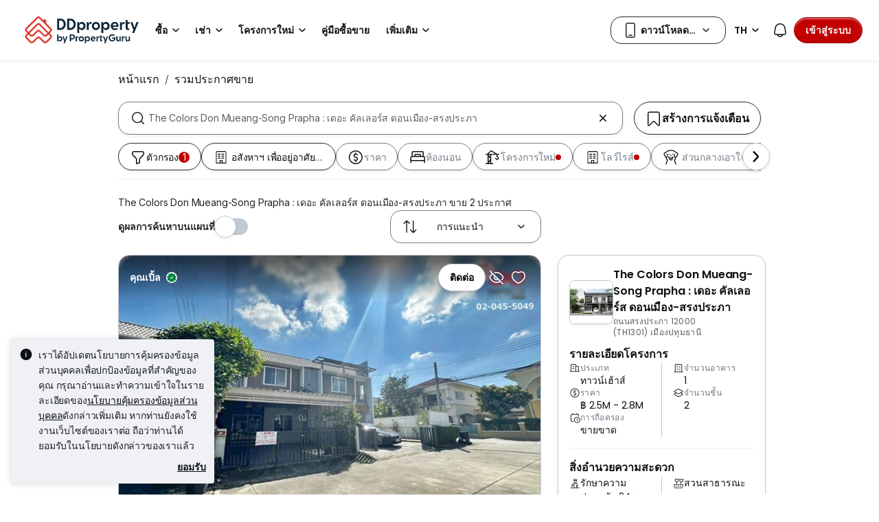

--- FILE ---
content_type: text/html; charset=utf-8
request_url: https://www.ddproperty.com/%E0%B8%A3%E0%B8%A7%E0%B8%A1%E0%B8%9B%E0%B8%A3%E0%B8%B0%E0%B8%81%E0%B8%B2%E0%B8%A8%E0%B8%82%E0%B8%B2%E0%B8%A2/%E0%B8%97%E0%B8%B5%E0%B9%88-the-colors-don-mueang-song-prapha-%E0%B9%80%E0%B8%94%E0%B8%AD%E0%B8%B0-%E0%B8%84%E0%B8%B1%E0%B8%A5%E0%B9%80%E0%B8%A5%E0%B8%AD%E0%B8%A3%E0%B9%8C%E0%B8%AA-%E0%B8%94%E0%B8%AD%E0%B8%99%E0%B9%80%E0%B8%A1%E0%B8%B7%E0%B8%AD%E0%B8%87-%E0%B8%AA%E0%B8%A3%E0%B8%87%E0%B8%9B%E0%B8%A3%E0%B8%B0%E0%B8%A0%E0%B8%B2-7886
body_size: 54885
content:
<!DOCTYPE html><html prefix="og: https://ogp.me/ns# fb: http://ogp.me/ns/fb#" lang="th"><head><meta charSet="utf-8" data-next-head=""/><meta name="viewport" content="width=device-width, initial-scale=1.0, minimum-scale=1, maximum-scale=1" id="viewport" data-next-head=""/><title data-next-head="">The Colors Don Mueang-Song Prapha : เดอะ คัลเลอร์ส ดอนเมือง-สรงประภา ประกาศขาย อัปเดตมกราคม 2026</title><meta name="robots" content="index,follow" data-next-head=""/><meta name="description" content="The Colors Don Mueang-Song Prapha : เดอะ คัลเลอร์ส ดอนเมือง-สรงประภา ขาย 2 ประกาศ DDproperty ได้รับรางวัล Best Brand Performance on Pantip มั่นใจในทุกประกาศ" data-next-head=""/><link rel="alternate" hrefLang="x-default" href="https://www.ddproperty.com/รวมประกาศขาย/ที่-the-colors-don-mueang-song-prapha-เดอะ-คัลเลอร์ส-ดอนเมือง-สรงประภา-7886" data-next-head=""/><link rel="alternate" hrefLang="th" href="https://www.ddproperty.com/รวมประกาศขาย/ที่-the-colors-don-mueang-song-prapha-เดอะ-คัลเลอร์ส-ดอนเมือง-สรงประภา-7886" data-next-head=""/><link rel="alternate" hrefLang="en" href="https://www.ddproperty.com/en/property-for-sale/at-the-colors-don-mueang-song-prapha-7886" data-next-head=""/><meta property="fb:app_id" content="525398830968327" data-next-head=""/><meta property="og:title" content="The Colors Don Mueang-Song Prapha : เดอะ คัลเลอร์ส ดอนเมือง-สรงประภา ประกาศขาย อัปเดตมกราคม 2026" data-next-head=""/><meta property="og:description" content="The Colors Don Mueang-Song Prapha : เดอะ คัลเลอร์ส ดอนเมือง-สรงประภา ขาย 2 ประกาศ DDproperty ได้รับรางวัล Best Brand Performance on Pantip มั่นใจในทุกประกาศ" data-next-head=""/><meta property="og:url" content="https://www.ddproperty.com/รวมประกาศขาย/ที่-the-colors-don-mueang-song-prapha-เดอะ-คัลเลอร์ส-ดอนเมือง-สรงประภา-7886" data-next-head=""/><meta property="og:type" content="article" data-next-head=""/><meta property="og:image" data-next-head=""/><link rel="canonical" href="https://www.ddproperty.com/รวมประกาศขาย/ที่-the-colors-don-mueang-song-prapha-เดอะ-คัลเลอร์ส-ดอนเมือง-สรงประภา-7886" data-next-head=""/><meta http-equiv="x-dns-prefetch-control" content="on" data-next-head=""/><meta name="apple-itunes-app" content="app-id=482524585" data-next-head=""/><meta name="google-play-app" content="app-id=com.allproperty.android.consumer.sg" data-next-head=""/><meta name="msapplication-TileColor" content="#cc2222" data-next-head=""/><meta name="msapplication-square150x150logo" content="https://cdn.pgimgs.com/hive-ui/static/v0.1.3/images/ms-touch.png" data-next-head=""/><meta name="theme-color" content="#ffffff" data-next-head=""/><meta name="logo" content="https://cdn.pgimgs.com/hive-ui/static/v0.1.3/logo/pg.svg" data-next-head=""/><link rel="preload" href="https://cdn.pgimgs.com/hive-ui/static/v0.1.104/fonts/pgicons-v2.woff2" as="font" type="font/woff2" crossorigin="anonymous"/><link rel="preload" href="https://cdn.pgimgs.com/marketplace-web/_next/static/chunks/8c003eb76616dddb.css" as="style" crossorigin="anonymous"/><link rel="preload" href="https://cdn.pgimgs.com/marketplace-web/_next/static/chunks/39613fa11c79100b.css" as="style" crossorigin="anonymous"/><link rel="preload" href="https://cdn.pgimgs.com/marketplace-web/_next/static/chunks/7e0a1fadbb113102.css" as="style" crossorigin="anonymous"/><link rel="preload" href="https://cdn.pgimgs.com/marketplace-web/_next/static/chunks/1b1cb44dbd1ade61.css" as="style" crossorigin="anonymous"/><link rel="preload" href="https://cdn.pgimgs.com/marketplace-web/_next/static/chunks/0b4293f8564afdc5.css" as="style" crossorigin="anonymous"/><link rel="preload" href="https://cdn.pgimgs.com/marketplace-web/_next/static/chunks/fc5c4ae18d5254c3.css" as="style" crossorigin="anonymous"/><link rel="preload" href="https://cdn.pgimgs.com/marketplace-web/_next/static/chunks/fab4bce94cdee222.css" as="style" crossorigin="anonymous"/><link rel="preload" href="https://cdn.pgimgs.com/marketplace-web/_next/static/chunks/458e4014fa913026.css" as="style" crossorigin="anonymous"/><link rel="preload" href="https://cdn.pgimgs.com/marketplace-web/_next/static/chunks/534afa47ae347d84.css" as="style" crossorigin="anonymous"/><link rel="preload" href="https://cdn.pgimgs.com/marketplace-web/_next/static/chunks/c1a9faaabf4a8be5.css" as="style" crossorigin="anonymous"/><link rel="preload" href="https://cdn.pgimgs.com/marketplace-web/_next/static/chunks/f22b748f655d0530.css" as="style" crossorigin="anonymous"/><link rel="preload" href="https://cdn.pgimgs.com/marketplace-web/_next/static/chunks/7700265052a016c9.css" as="style" crossorigin="anonymous"/><link rel="preload" href="https://cdn.pgimgs.com/marketplace-web/_next/static/chunks/c403c62f7c6a4421.css" as="style" crossorigin="anonymous"/><link rel="preload" href="https://cdn.pgimgs.com/marketplace-web/_next/static/chunks/3587c56578ad9432.css" as="style" crossorigin="anonymous"/><link rel="preload" href="https://cdn.pgimgs.com/marketplace-web/_next/static/chunks/454e4f3f6076f095.css" as="style" crossorigin="anonymous"/><link rel="preload" href="https://cdn.pgimgs.com/marketplace-web/_next/static/chunks/a00e0f71ad04449f.css" as="style" crossorigin="anonymous"/><link rel="preload" href="https://cdn.pgimgs.com/marketplace-web/_next/static/chunks/470cf954d7c2d1b4.css" as="style" crossorigin="anonymous"/><link rel="preload" href="https://cdn.pgimgs.com/marketplace-web/_next/static/chunks/b00c4cfd8b66380f.css" as="style" crossorigin="anonymous"/><link rel="preload" href="https://cdn.pgimgs.com/marketplace-web/_next/static/chunks/b0137582766aec63.css" as="style" crossorigin="anonymous"/><link rel="preload" href="https://cdn.pgimgs.com/marketplace-web/_next/static/chunks/4e02590ef6e55ad8.css" as="style" crossorigin="anonymous"/><link rel="preload" href="https://cdn.pgimgs.com/marketplace-web/_next/static/chunks/57c1b6ac84df2578.css" as="style" crossorigin="anonymous"/><link rel="preload" href="https://cdn.pgimgs.com/marketplace-web/_next/static/chunks/149514dd7bfe3a94.css" as="style" crossorigin="anonymous"/><link rel="preload" href="https://cdn.pgimgs.com/marketplace-web/_next/static/chunks/6fdf608c8011b4d5.css" as="style" crossorigin="anonymous"/><link rel="preload" href="https://cdn.pgimgs.com/marketplace-web/_next/static/chunks/3054468226f2f21b.css" as="style" crossorigin="anonymous"/><link rel="preload" href="https://cdn.pgimgs.com/marketplace-web/_next/static/chunks/8a2417780bf0cba3.css" as="style" crossorigin="anonymous"/><link rel="preload" href="https://cdn.pgimgs.com/marketplace-web/_next/static/chunks/e7ed5230036a23f4.css" as="style" crossorigin="anonymous"/><link rel="preload" href="https://cdn.pgimgs.com/marketplace-web/_next/static/chunks/2d897f11a1f9a40d.css" as="style" crossorigin="anonymous"/><link rel="preload" href="https://cdn.pgimgs.com/marketplace-web/_next/static/chunks/0fd36dacf8b89eff.css" as="style" crossorigin="anonymous"/><link rel="preload" href="https://cdn.pgimgs.com/marketplace-web/_next/static/chunks/04490e1c3da101c0.css" as="style" crossorigin="anonymous"/><link rel="preload" href="https://cdn.pgimgs.com/marketplace-web/_next/static/chunks/e9db43b01215e912.css" as="style" crossorigin="anonymous"/><link rel="preload" href="https://cdn.pgimgs.com/marketplace-web/_next/static/chunks/cc6199853a2fe83a.css" as="style" crossorigin="anonymous"/><link rel="preload" href="https://cdn.pgimgs.com/marketplace-web/_next/static/chunks/b4388830c992346d.css" as="style" crossorigin="anonymous"/><link rel="preload" href="https://cdn.pgimgs.com/marketplace-web/_next/static/chunks/d344619ee5c8aa47.css" as="style" crossorigin="anonymous"/><link rel="preload" href="https://cdn.pgimgs.com/marketplace-web/_next/static/chunks/d231a0b5554daaef.css" as="style" crossorigin="anonymous"/><link rel="preload" href="https://cdn.pgimgs.com/marketplace-web/_next/static/chunks/6479e24848ce6e65.css" as="style" crossorigin="anonymous"/><link rel="preload" href="https://cdn.pgimgs.com/marketplace-web/_next/static/chunks/1b25cd60c0e665fd.css" as="style" crossorigin="anonymous"/><link rel="preload" href="https://cdn.pgimgs.com/marketplace-web/_next/static/chunks/4cc315612bbb3c02.css" as="style" crossorigin="anonymous"/><link rel="preload" href="https://cdn.pgimgs.com/marketplace-web/_next/static/chunks/32c90522297e408b.css" as="style" crossorigin="anonymous"/><link rel="preload" href="https://cdn.pgimgs.com/marketplace-web/_next/static/chunks/caacec50d992cc87.css" as="style" crossorigin="anonymous"/><link rel="preload" href="https://cdn.pgimgs.com/marketplace-web/_next/static/chunks/ae258230d675898b.css" as="style" crossorigin="anonymous"/><link rel="preload" href="https://cdn.pgimgs.com/marketplace-web/_next/static/chunks/f6b1ee8e75d49fb0.css" as="style" crossorigin="anonymous"/><link rel="preload" href="https://cdn.pgimgs.com/marketplace-web/_next/static/chunks/80ed22d494bc3bc1.css" as="style" crossorigin="anonymous"/><link rel="preload" href="https://cdn.pgimgs.com/marketplace-web/_next/static/chunks/bb3f7a41ceec0e36.css" as="style" crossorigin="anonymous"/><link rel="preload" href="https://cdn.pgimgs.com/marketplace-web/_next/static/chunks/6c7a8850f72ad8cb.css" as="style" crossorigin="anonymous"/><link rel="preload" href="https://cdn.pgimgs.com/marketplace-web/_next/static/chunks/a72b8926ca51758c.css" as="style" crossorigin="anonymous"/><link rel="preload" href="https://cdn.pgimgs.com/marketplace-web/_next/static/chunks/7a1f7ba7303de409.css" as="style" crossorigin="anonymous"/><link rel="preload" href="https://cdn.pgimgs.com/marketplace-web/_next/static/chunks/6e48bb891af4e61f.css" as="style" crossorigin="anonymous"/><link href="https://fonts.googleapis.com/css2?family=Poppins:wght@400;500;600&amp;family=Roboto:wght@400;500;600&amp;family=Inter:wght@400;500;600&amp;display=swap" rel="stylesheet"/><script id="dd-version" data-nscript="beforeInteractive" crossorigin="anonymous">
                globalThis.DD_VERSION = 'consumer-v2.10.12';
                globalThis.DD_SERVICE = 'marketplace-consumer-th';
                globalThis.DD_RUM_APPLICATION_ID = '9edc93d7-7e89-4778-a6ae-0136642fac0f';
                globalThis.DD_RUM_CLIENT_TOKEN = 'puba399143d242c2e82ecbdbda9bf1d4023';
                globalThis.DD_RUM_SAMPLING_RATE = '3';
              </script><link rel="stylesheet" href="https://cdn.pgimgs.com/marketplace-web/_next/static/chunks/8c003eb76616dddb.css" crossorigin="anonymous" data-n-p=""/><link rel="stylesheet" href="https://cdn.pgimgs.com/marketplace-web/_next/static/chunks/39613fa11c79100b.css" crossorigin="anonymous" data-n-p=""/><link rel="stylesheet" href="https://cdn.pgimgs.com/marketplace-web/_next/static/chunks/7e0a1fadbb113102.css" crossorigin="anonymous" data-n-p=""/><link rel="stylesheet" href="https://cdn.pgimgs.com/marketplace-web/_next/static/chunks/1b1cb44dbd1ade61.css" crossorigin="anonymous" data-n-p=""/><link rel="stylesheet" href="https://cdn.pgimgs.com/marketplace-web/_next/static/chunks/0b4293f8564afdc5.css" crossorigin="anonymous" data-n-p=""/><link rel="stylesheet" href="https://cdn.pgimgs.com/marketplace-web/_next/static/chunks/fc5c4ae18d5254c3.css" crossorigin="anonymous" data-n-p=""/><link rel="stylesheet" href="https://cdn.pgimgs.com/marketplace-web/_next/static/chunks/fab4bce94cdee222.css" crossorigin="anonymous"/><link rel="stylesheet" href="https://cdn.pgimgs.com/marketplace-web/_next/static/chunks/458e4014fa913026.css" crossorigin="anonymous"/><link rel="stylesheet" href="https://cdn.pgimgs.com/marketplace-web/_next/static/chunks/534afa47ae347d84.css" crossorigin="anonymous"/><link rel="stylesheet" href="https://cdn.pgimgs.com/marketplace-web/_next/static/chunks/c1a9faaabf4a8be5.css" crossorigin="anonymous"/><link rel="stylesheet" href="https://cdn.pgimgs.com/marketplace-web/_next/static/chunks/f22b748f655d0530.css" crossorigin="anonymous"/><link rel="stylesheet" href="https://cdn.pgimgs.com/marketplace-web/_next/static/chunks/7700265052a016c9.css" crossorigin="anonymous"/><link rel="stylesheet" href="https://cdn.pgimgs.com/marketplace-web/_next/static/chunks/c403c62f7c6a4421.css" crossorigin="anonymous"/><link rel="stylesheet" href="https://cdn.pgimgs.com/marketplace-web/_next/static/chunks/3587c56578ad9432.css" crossorigin="anonymous"/><link rel="stylesheet" href="https://cdn.pgimgs.com/marketplace-web/_next/static/chunks/454e4f3f6076f095.css" crossorigin="anonymous"/><link rel="stylesheet" href="https://cdn.pgimgs.com/marketplace-web/_next/static/chunks/a00e0f71ad04449f.css" crossorigin="anonymous"/><link rel="stylesheet" href="https://cdn.pgimgs.com/marketplace-web/_next/static/chunks/470cf954d7c2d1b4.css" crossorigin="anonymous"/><link rel="stylesheet" href="https://cdn.pgimgs.com/marketplace-web/_next/static/chunks/b00c4cfd8b66380f.css" crossorigin="anonymous"/><link rel="stylesheet" href="https://cdn.pgimgs.com/marketplace-web/_next/static/chunks/b0137582766aec63.css" crossorigin="anonymous"/><link rel="stylesheet" href="https://cdn.pgimgs.com/marketplace-web/_next/static/chunks/4e02590ef6e55ad8.css" crossorigin="anonymous"/><link rel="stylesheet" href="https://cdn.pgimgs.com/marketplace-web/_next/static/chunks/57c1b6ac84df2578.css" crossorigin="anonymous"/><link rel="stylesheet" href="https://cdn.pgimgs.com/marketplace-web/_next/static/chunks/149514dd7bfe3a94.css" crossorigin="anonymous"/><link rel="stylesheet" href="https://cdn.pgimgs.com/marketplace-web/_next/static/chunks/6fdf608c8011b4d5.css" crossorigin="anonymous"/><link rel="stylesheet" href="https://cdn.pgimgs.com/marketplace-web/_next/static/chunks/3054468226f2f21b.css" crossorigin="anonymous"/><link rel="stylesheet" href="https://cdn.pgimgs.com/marketplace-web/_next/static/chunks/8a2417780bf0cba3.css" crossorigin="anonymous"/><link rel="stylesheet" href="https://cdn.pgimgs.com/marketplace-web/_next/static/chunks/e7ed5230036a23f4.css" crossorigin="anonymous"/><link rel="stylesheet" href="https://cdn.pgimgs.com/marketplace-web/_next/static/chunks/2d897f11a1f9a40d.css" crossorigin="anonymous"/><link rel="stylesheet" href="https://cdn.pgimgs.com/marketplace-web/_next/static/chunks/0fd36dacf8b89eff.css" crossorigin="anonymous"/><link rel="stylesheet" href="https://cdn.pgimgs.com/marketplace-web/_next/static/chunks/04490e1c3da101c0.css" crossorigin="anonymous"/><link rel="stylesheet" href="https://cdn.pgimgs.com/marketplace-web/_next/static/chunks/e9db43b01215e912.css" crossorigin="anonymous"/><link rel="stylesheet" href="https://cdn.pgimgs.com/marketplace-web/_next/static/chunks/cc6199853a2fe83a.css" crossorigin="anonymous"/><link rel="stylesheet" href="https://cdn.pgimgs.com/marketplace-web/_next/static/chunks/b4388830c992346d.css" crossorigin="anonymous"/><link rel="stylesheet" href="https://cdn.pgimgs.com/marketplace-web/_next/static/chunks/d344619ee5c8aa47.css" crossorigin="anonymous"/><link rel="stylesheet" href="https://cdn.pgimgs.com/marketplace-web/_next/static/chunks/d231a0b5554daaef.css" crossorigin="anonymous"/><link rel="stylesheet" href="https://cdn.pgimgs.com/marketplace-web/_next/static/chunks/6479e24848ce6e65.css" crossorigin="anonymous"/><link rel="stylesheet" href="https://cdn.pgimgs.com/marketplace-web/_next/static/chunks/1b25cd60c0e665fd.css" crossorigin="anonymous"/><link rel="stylesheet" href="https://cdn.pgimgs.com/marketplace-web/_next/static/chunks/4cc315612bbb3c02.css" crossorigin="anonymous"/><link rel="stylesheet" href="https://cdn.pgimgs.com/marketplace-web/_next/static/chunks/32c90522297e408b.css" crossorigin="anonymous"/><link rel="stylesheet" href="https://cdn.pgimgs.com/marketplace-web/_next/static/chunks/caacec50d992cc87.css" crossorigin="anonymous"/><link rel="stylesheet" href="https://cdn.pgimgs.com/marketplace-web/_next/static/chunks/ae258230d675898b.css" crossorigin="anonymous"/><link rel="stylesheet" href="https://cdn.pgimgs.com/marketplace-web/_next/static/chunks/f6b1ee8e75d49fb0.css" crossorigin="anonymous"/><link rel="stylesheet" href="https://cdn.pgimgs.com/marketplace-web/_next/static/chunks/80ed22d494bc3bc1.css" crossorigin="anonymous"/><link rel="stylesheet" href="https://cdn.pgimgs.com/marketplace-web/_next/static/chunks/bb3f7a41ceec0e36.css" crossorigin="anonymous"/><link rel="stylesheet" href="https://cdn.pgimgs.com/marketplace-web/_next/static/chunks/6c7a8850f72ad8cb.css" crossorigin="anonymous"/><link rel="stylesheet" href="https://cdn.pgimgs.com/marketplace-web/_next/static/chunks/a72b8926ca51758c.css" crossorigin="anonymous"/><link rel="stylesheet" href="https://cdn.pgimgs.com/marketplace-web/_next/static/chunks/7a1f7ba7303de409.css" crossorigin="anonymous"/><link rel="stylesheet" href="https://cdn.pgimgs.com/marketplace-web/_next/static/chunks/6e48bb891af4e61f.css" crossorigin="anonymous"/><noscript data-n-css=""></noscript><script defer="" crossorigin="anonymous" noModule="" src="https://cdn.pgimgs.com/marketplace-web/_next/static/chunks/a6dad97d9634a72d.js"></script><script defer="" src="https://cdn.pgimgs.com/marketplace-web/_next/static/chunks/386eee82057e6e6f.js" crossorigin="anonymous"></script><script defer="" src="https://cdn.pgimgs.com/marketplace-web/_next/static/chunks/17e706f2e55fb5ce.js" crossorigin="anonymous"></script><script defer="" src="https://cdn.pgimgs.com/marketplace-web/_next/static/chunks/e913c3b82ea5c786.js" crossorigin="anonymous"></script><script defer="" src="https://cdn.pgimgs.com/marketplace-web/_next/static/chunks/83b550a5e5557ad7.js" crossorigin="anonymous"></script><script defer="" src="https://cdn.pgimgs.com/marketplace-web/_next/static/chunks/d2ba2628807f2879.js" crossorigin="anonymous"></script><script defer="" src="https://cdn.pgimgs.com/marketplace-web/_next/static/chunks/a6637892fdeae65c.js" crossorigin="anonymous"></script><script defer="" src="https://cdn.pgimgs.com/marketplace-web/_next/static/chunks/4e6767c1ca427522.js" crossorigin="anonymous"></script><script defer="" src="https://cdn.pgimgs.com/marketplace-web/_next/static/chunks/2181e6a2ff434bd3.js" crossorigin="anonymous"></script><script defer="" src="https://cdn.pgimgs.com/marketplace-web/_next/static/chunks/ab649bd1044e48b3.js" crossorigin="anonymous"></script><script defer="" src="https://cdn.pgimgs.com/marketplace-web/_next/static/chunks/b16b961547e58621.js" crossorigin="anonymous"></script><script defer="" src="https://cdn.pgimgs.com/marketplace-web/_next/static/chunks/05839cfa17f3b756.js" crossorigin="anonymous"></script><script defer="" src="https://cdn.pgimgs.com/marketplace-web/_next/static/chunks/18ce7acd74e30bb4.js" crossorigin="anonymous"></script><script defer="" src="https://cdn.pgimgs.com/marketplace-web/_next/static/chunks/39742e1cb188cd11.js" crossorigin="anonymous"></script><script defer="" src="https://cdn.pgimgs.com/marketplace-web/_next/static/chunks/61949bd0b0249595.js" crossorigin="anonymous"></script><script defer="" src="https://cdn.pgimgs.com/marketplace-web/_next/static/chunks/18cf9b3ab8570430.js" crossorigin="anonymous"></script><script defer="" src="https://cdn.pgimgs.com/marketplace-web/_next/static/chunks/5a811dcfc413618a.js" crossorigin="anonymous"></script><script defer="" src="https://cdn.pgimgs.com/marketplace-web/_next/static/chunks/796dc995a7b916ad.js" crossorigin="anonymous"></script><script defer="" src="https://cdn.pgimgs.com/marketplace-web/_next/static/chunks/b67991b4f40ec4b3.js" crossorigin="anonymous"></script><script defer="" src="https://cdn.pgimgs.com/marketplace-web/_next/static/chunks/79e7a9c4396dbd66.js" crossorigin="anonymous"></script><script defer="" src="https://cdn.pgimgs.com/marketplace-web/_next/static/chunks/84ab403ab1840652.js" crossorigin="anonymous"></script><script defer="" src="https://cdn.pgimgs.com/marketplace-web/_next/static/chunks/abc85297c8e11f53.js" crossorigin="anonymous"></script><script defer="" src="https://cdn.pgimgs.com/marketplace-web/_next/static/chunks/3dee811d7026e01d.js" crossorigin="anonymous"></script><script defer="" src="https://cdn.pgimgs.com/marketplace-web/_next/static/chunks/3debc36ac702280a.js" crossorigin="anonymous"></script><script defer="" src="https://cdn.pgimgs.com/marketplace-web/_next/static/chunks/d5357ba02179f610.js" crossorigin="anonymous"></script><script defer="" src="https://cdn.pgimgs.com/marketplace-web/_next/static/chunks/f351617b5ad885e5.js" crossorigin="anonymous"></script><script defer="" src="https://cdn.pgimgs.com/marketplace-web/_next/static/chunks/a946cdca046ca7fe.js" crossorigin="anonymous"></script><script defer="" src="https://cdn.pgimgs.com/marketplace-web/_next/static/chunks/7a83f27e7648058f.js" crossorigin="anonymous"></script><script defer="" src="https://cdn.pgimgs.com/marketplace-web/_next/static/chunks/d5d028a8bfab5073.js" crossorigin="anonymous"></script><script defer="" src="https://cdn.pgimgs.com/marketplace-web/_next/static/chunks/621c94bd997c0c19.js" crossorigin="anonymous"></script><script defer="" src="https://cdn.pgimgs.com/marketplace-web/_next/static/chunks/83fc92de5acb2b6f.js" crossorigin="anonymous"></script><script defer="" src="https://cdn.pgimgs.com/marketplace-web/_next/static/chunks/882b0c963890cdd6.js" crossorigin="anonymous"></script><script defer="" src="https://cdn.pgimgs.com/marketplace-web/_next/static/chunks/86d2f15ae6480239.js" crossorigin="anonymous"></script><script defer="" src="https://cdn.pgimgs.com/marketplace-web/_next/static/chunks/adcfabf5d138f58d.js" crossorigin="anonymous"></script><script defer="" src="https://cdn.pgimgs.com/marketplace-web/_next/static/chunks/249729c565db892f.js" crossorigin="anonymous"></script><script defer="" src="https://cdn.pgimgs.com/marketplace-web/_next/static/chunks/086e8f9c0125d348.js" crossorigin="anonymous"></script><script defer="" src="https://cdn.pgimgs.com/marketplace-web/_next/static/chunks/2284208a75cdbe7a.js" crossorigin="anonymous"></script><script defer="" src="https://cdn.pgimgs.com/marketplace-web/_next/static/chunks/81dea14c8b67aee2.js" crossorigin="anonymous"></script><script defer="" src="https://cdn.pgimgs.com/marketplace-web/_next/static/chunks/a5d1816c3151db55.js" crossorigin="anonymous"></script><script defer="" src="https://cdn.pgimgs.com/marketplace-web/_next/static/chunks/571524801f06f854.js" crossorigin="anonymous"></script><script defer="" src="https://cdn.pgimgs.com/marketplace-web/_next/static/chunks/deb14ed74c92f607.js" crossorigin="anonymous"></script><script defer="" src="https://cdn.pgimgs.com/marketplace-web/_next/static/chunks/f19bc5977fb2a52f.js" crossorigin="anonymous"></script><script defer="" src="https://cdn.pgimgs.com/marketplace-web/_next/static/chunks/26b89b60ebb9370e.js" crossorigin="anonymous"></script><script defer="" src="https://cdn.pgimgs.com/marketplace-web/_next/static/chunks/4f0e4318078eb0ab.js" crossorigin="anonymous"></script><script defer="" src="https://cdn.pgimgs.com/marketplace-web/_next/static/chunks/9bc9230b0d8fcec1.js" crossorigin="anonymous"></script><script src="https://cdn.pgimgs.com/marketplace-web/_next/static/chunks/44f85696145ea543.js" defer="" crossorigin="anonymous"></script><script src="https://cdn.pgimgs.com/marketplace-web/_next/static/chunks/ebacf62d85409fcd.js" defer="" crossorigin="anonymous"></script><script src="https://cdn.pgimgs.com/marketplace-web/_next/static/chunks/050a24a87a0eb391.js" defer="" crossorigin="anonymous"></script><script src="https://cdn.pgimgs.com/marketplace-web/_next/static/chunks/0139d1f30713a5fa.js" defer="" crossorigin="anonymous"></script><script src="https://cdn.pgimgs.com/marketplace-web/_next/static/chunks/07be11bbce97ef92.js" defer="" crossorigin="anonymous"></script><script src="https://cdn.pgimgs.com/marketplace-web/_next/static/chunks/f5bcfbb753e12bcf.js" defer="" crossorigin="anonymous"></script><script src="https://cdn.pgimgs.com/marketplace-web/_next/static/chunks/411532b08e707241.js" defer="" crossorigin="anonymous"></script><script src="https://cdn.pgimgs.com/marketplace-web/_next/static/chunks/55fd043cb62b4b0f.js" defer="" crossorigin="anonymous"></script><script src="https://cdn.pgimgs.com/marketplace-web/_next/static/chunks/623f7a3678954abd.js" defer="" crossorigin="anonymous"></script><script src="https://cdn.pgimgs.com/marketplace-web/_next/static/chunks/5efa44059425f85d.js" defer="" crossorigin="anonymous"></script><script src="https://cdn.pgimgs.com/marketplace-web/_next/static/chunks/37169facb974bba7.js" defer="" crossorigin="anonymous"></script><script src="https://cdn.pgimgs.com/marketplace-web/_next/static/chunks/6b8e31d69775b512.js" defer="" crossorigin="anonymous"></script><script src="https://cdn.pgimgs.com/marketplace-web/_next/static/chunks/7b70915865aebe85.js" defer="" crossorigin="anonymous"></script><script src="https://cdn.pgimgs.com/marketplace-web/_next/static/chunks/6e78e14f3bd046a9.js" defer="" crossorigin="anonymous"></script><script src="https://cdn.pgimgs.com/marketplace-web/_next/static/chunks/ada15edcf77597d8.js" defer="" crossorigin="anonymous"></script><script src="https://cdn.pgimgs.com/marketplace-web/_next/static/chunks/9bf717311087e106.js" defer="" crossorigin="anonymous"></script><script src="https://cdn.pgimgs.com/marketplace-web/_next/static/chunks/6c7d72883ac9908f.js" defer="" crossorigin="anonymous"></script><script src="https://cdn.pgimgs.com/marketplace-web/_next/static/chunks/turbopack-dbd741f96e341c42.js" defer="" crossorigin="anonymous"></script><script src="https://cdn.pgimgs.com/marketplace-web/_next/static/chunks/363b4ec6f0d53e65.js" defer="" crossorigin="anonymous"></script><script src="https://cdn.pgimgs.com/marketplace-web/_next/static/chunks/3ed10e43fd1f8df6.js" defer="" crossorigin="anonymous"></script><script src="https://cdn.pgimgs.com/marketplace-web/_next/static/chunks/turbopack-fb105b55f9a1654e.js" defer="" crossorigin="anonymous"></script><script src="https://cdn.pgimgs.com/marketplace-web/_next/static/YWGUuj-3piqjiMGzP5BMR/_ssgManifest.js" defer="" crossorigin="anonymous"></script><script src="https://cdn.pgimgs.com/marketplace-web/_next/static/YWGUuj-3piqjiMGzP5BMR/_buildManifest.js" defer="" crossorigin="anonymous"></script></head><body><link rel="preload" as="image" href="https://cdn.pgimgs.com/hive-ui/static/v0.1.3/logo/dd-horizontal-by-pg.svg"/><link rel="preload" as="image" href="https://th1-cdn.pgimgs.com/listing/500060432/UPHO.132974518.V800/The-Colors-Don-Mueang-Song-Prapha-%E0%B9%80%E0%B8%94%E0%B8%AD%E0%B8%B0-%E0%B8%84%E0%B8%B1%E0%B8%A5%E0%B9%80%E0%B8%A5%E0%B8%AD%E0%B8%A3%E0%B9%8C%E0%B8%AA-%E0%B8%94%E0%B8%AD%E0%B8%99%E0%B9%80%E0%B8%A1%E0%B8%B7%E0%B8%AD%E0%B8%87-%E0%B8%AA%E0%B8%A3%E0%B8%87%E0%B8%9B%E0%B8%A3%E0%B8%B0%E0%B8%A0%E0%B8%B2-%E0%B9%80%E0%B8%A1%E0%B8%B7%E0%B8%AD%E0%B8%87%E0%B8%9B%E0%B8%97%E0%B8%B8%E0%B8%A1%E0%B8%98%E0%B8%B2%E0%B8%99%E0%B8%B5-Thailand.jpg"/><link rel="preload" as="image" href="https://cdn.pgimgs.com/hive-ui-core/static/v1.6/icons/svgs/chevron-left-f.svg"/><link rel="preload" as="image" href="https://cdn.pgimgs.com/hive-ui-core/static/v1.6/icons/svgs/chevron-right-f.svg"/><link rel="preload" as="image" href="https://cdn.pgimgs.com/hive-ui/static/v0.1.137/pg-icons/font/v3/image-fallback.svg"/><link rel="preload" as="image" href="https://cdn.pgimgs.com/hive-ui/static/v0.2.41/images/illus-landscape.svg"/><link rel="preload" as="image" href="https://sg1-cdn.pgimgs.com/projectnet-project/150723/ZPPHO.127226571.R150X150.jpg"/><link rel="preload" as="image" href="https://cdn.pgimgs.com/hive-ui/static/v0.1.3/flags/thailand.svg"/><div id="__next"><div class="root-element srp-root"><div class="base-page-layout-root"><nav id="mega-menu-navbar-widget" da-id="mega-menu-navbar-widget" class="mega-menu-navbar-root mega-menu-group mega-menu-navbar-root mega-menu-navbar-root-light"><div da-id="mega-menu-navbar-desktop-container" class="mega-menu-navbar-root__desktop-container"><a href="/" class="mega-menu-navbar-root__desktop-brand"><img class="hui-image hui-image--1_1 mega-menu-navbar-root__pg-desktop-logo" src="https://cdn.pgimgs.com/hive-ui/static/v0.1.3/logo/dd-horizontal-by-pg.svg" alt="Logo" height="40"/></a><div class="mega-menu-navbar-root__center-content mega-menu-navbar-root-nav" da-id="mega-menu-navbar"><div da-id="mega-menu-navbar-l1-link" class="mega-menu-navbar-root__navbar-link-dropdown-container  dropdown"><a role="button" tabindex="0" href="/รวมประกาศขาย" target="_self" id="react-aria-«R1694bm»" aria-expanded="false" title="ประกาศขายอสังหาริมทรัพย์ในประเทศไทย" class="dropdown-toggle btn btn-light">ซื้อ<div class="hui-svgicon hui-svgicon--chevron-down-small-o hui-svgicon--m" style="background-color:#0D1011" da-id="svg-icon"></div></a><div da-id="mega-menu-navbar-l1-link-expanded" data-bs-popper="static" class="mega-menu-dropdown dropdown-menu"><div class="mega-menu-dropdown__dropdown-wrapper"><div class="mega-menu-dropdown__dropdown-gap"></div><div class="mega-menu-dropdown__dropdown-container"><div class="mega-menu-dropdown__dropdown-content"><div class="mega-menu-dropdown__dropdown-body"><div class="mega-menu-dropdown__dropdown-content"><ul da-id="mega-menu-navbar-menu-category" class="hui-list mega-menu-dropdown__dropdown-category"><li title="" da-id="mega-menu-navbar-l2-link" class="hui-list-item mega-menu-dropdown__dropdown-item dropdown-item-bold"><div class="mega-menu-dropdown__dropdown-text">ทำเล</div></li><li title="กรุงเทพฯ" da-id="mega-menu-navbar-l3-link" class="hui-list-item mega-menu-dropdown__dropdown-item clickable"><a href="/รวมประกาศขาย/ในกรุงเทพ-th10" target="_self" rel="noopener" class="mega-menu-dropdown__dropdown-link">กรุงเทพฯ</a></li><li title="ชลบุรี (พัทยา)" da-id="mega-menu-navbar-l3-link" class="hui-list-item mega-menu-dropdown__dropdown-item clickable"><a href="/รวมประกาศขาย/ในพัทยา-th20" target="_self" rel="noopener" class="mega-menu-dropdown__dropdown-link">ชลบุรี (พัทยา)</a></li><li title="หัวหิน" da-id="mega-menu-navbar-l3-link" class="hui-list-item mega-menu-dropdown__dropdown-item clickable"><a href="/รวมประกาศขาย/ในหัวหิน-th7707" target="_self" rel="noopener" class="mega-menu-dropdown__dropdown-link">หัวหิน</a></li></ul><ul da-id="mega-menu-navbar-menu-category" class="hui-list mega-menu-dropdown__dropdown-category"><li title="โครงการคอนโด" da-id="mega-menu-navbar-l2-link" class="hui-list-item mega-menu-dropdown__dropdown-item dropdown-item-bold clickable"><a href="/โครงการ-คอนโด" target="_self" rel="noopener" class="mega-menu-dropdown__dropdown-link">โครงการคอนโด<div class="hui-svgicon hui-svgicon--chevron-right-small-o hui-svgicon--m" style="background-color:#0D1011" da-id="svg-icon"></div></a></li><li title="คอนโด" da-id="mega-menu-navbar-l3-link" class="hui-list-item mega-menu-dropdown__dropdown-item clickable"><a href="/ขายคอนโด" target="_self" rel="noopener" class="mega-menu-dropdown__dropdown-link">คอนโด</a></li><li title="อพาร์ทเม้นท์" da-id="mega-menu-navbar-l3-link" class="hui-list-item mega-menu-dropdown__dropdown-item clickable"><a href="/ขายอพาร์ทเมนท์" target="_self" rel="noopener" class="mega-menu-dropdown__dropdown-link">อพาร์ทเม้นท์</a></li></ul><ul da-id="mega-menu-navbar-menu-category" class="hui-list mega-menu-dropdown__dropdown-category"><li title="" da-id="mega-menu-navbar-l2-link" class="hui-list-item mega-menu-dropdown__dropdown-item dropdown-item-bold"><div class="mega-menu-dropdown__dropdown-text">บ้านและที่ดิน</div></li><li title="ทาวน์เฮ้าส์" da-id="mega-menu-navbar-l3-link" class="hui-list-item mega-menu-dropdown__dropdown-item clickable"><a href="/ขายทาวน์เฮ้าส์" target="_self" rel="noopener" class="mega-menu-dropdown__dropdown-link">ทาวน์เฮ้าส์</a></li><li title="บ้านเดี่ยว" da-id="mega-menu-navbar-l3-link" class="hui-list-item mega-menu-dropdown__dropdown-item clickable"><a href="/ขายบ้านเดี่ยว" target="_self" rel="noopener" class="mega-menu-dropdown__dropdown-link">บ้านเดี่ยว</a></li><li title="ที่ดิน" da-id="mega-menu-navbar-l3-link" class="hui-list-item mega-menu-dropdown__dropdown-item clickable"><a href="/ขายที่ดิน" target="_self" rel="noopener" class="mega-menu-dropdown__dropdown-link">ที่ดิน</a></li></ul></div><hr class="hui-divider w-100 mega-menu-dropdown__divider mega-menu-dropdown__divider-margin-top"/><div class="mega-menu-dropdown__body-footer"><ul da-id="mega-menu-navbar-menu-category" class="hui-list mega-menu-dropdown__dropdown-category"><li title="ดูประกาศขายทั้งหมด" da-id="mega-menu-navbar-viewall-link" class="hui-list-item mega-menu-dropdown__dropdown-item dropdown-item-bold clickable"><a href="/รวมประกาศขาย" target="_self" rel="noopener" class="mega-menu-dropdown__dropdown-link mega-menu-dropdown__dropdown-link__footer">ดูประกาศขายทั้งหมด<div class="hui-svgicon hui-svgicon--chevron-right-small-o hui-svgicon--m" style="background-color:#0D1011" da-id="svg-icon"></div></a></li></ul></div></div><div class="mega-menu-dropdown__dropdown-resources"><div class="mega-menu-dropdown__dropdown-content"><ul da-id="mega-menu-navbar-menu-category" class="hui-list mega-menu-dropdown__dropdown-category"><li title="" da-id="mega-menu-navbar-l2-link" class="hui-list-item mega-menu-dropdown__dropdown-item dropdown-item-bold"><div class="mega-menu-dropdown__dropdown-text">เพิ่มเติม</div></li><li class="hui-list-item mega-menu-dropdown__dropdown-resource-image desktop-only"><img loading="lazy" class="hui-image hui-image--1_1" src="https://cdn.pgimgs.com/hive-ui/static/v0.1.237/images/navbar-buy-resources.png" alt="เพิ่มเติม"/></li><li title="อสังหาฯ เชิงพาณิชย์" da-id="mega-menu-navbar-l3-link" class="hui-list-item mega-menu-dropdown__dropdown-item clickable"><a href="/ขายอสังหาฯ-เชิงพาณิชย์" target="_self" rel="noopener" class="mega-menu-dropdown__dropdown-link">อสังหาฯ เชิงพาณิชย์</a></li><li title="ค้นหานายหน้า" da-id="mega-menu-navbar-l3-link" class="hui-list-item mega-menu-dropdown__dropdown-item clickable"><a href="/นายหน้า" target="_self" rel="noopener" class="mega-menu-dropdown__dropdown-link">ค้นหานายหน้า</a></li></ul></div></div></div></div></div></div></div><div da-id="mega-menu-navbar-l1-link" class="mega-menu-navbar-root__navbar-link-dropdown-container  dropdown"><a role="button" tabindex="0" href="/รวมประกาศให้เช่า" target="_self" id="react-aria-«R1a94bm»" aria-expanded="false" title="ประกาศเช่าอสังหาริมทรัพย์ในประเทศไทย" class="dropdown-toggle btn btn-light">เช่า<div class="hui-svgicon hui-svgicon--chevron-down-small-o hui-svgicon--m" style="background-color:#0D1011" da-id="svg-icon"></div></a><div da-id="mega-menu-navbar-l1-link-expanded" data-bs-popper="static" class="mega-menu-dropdown dropdown-menu"><div class="mega-menu-dropdown__dropdown-wrapper"><div class="mega-menu-dropdown__dropdown-gap"></div><div class="mega-menu-dropdown__dropdown-container"><div class="mega-menu-dropdown__dropdown-content"><div class="mega-menu-dropdown__dropdown-body"><div class="mega-menu-dropdown__dropdown-content"><ul da-id="mega-menu-navbar-menu-category" class="hui-list mega-menu-dropdown__dropdown-category"><li title="" da-id="mega-menu-navbar-l2-link" class="hui-list-item mega-menu-dropdown__dropdown-item dropdown-item-bold"><div class="mega-menu-dropdown__dropdown-text">ทำเล</div></li><li title="กรุงเทพฯ" da-id="mega-menu-navbar-l3-link" class="hui-list-item mega-menu-dropdown__dropdown-item clickable"><a href="/รวมประกาศให้เช่า/ในกรุงเทพ-th10" target="_self" rel="noopener" class="mega-menu-dropdown__dropdown-link">กรุงเทพฯ</a></li><li title="ชลบุรี (พัทยา)" da-id="mega-menu-navbar-l3-link" class="hui-list-item mega-menu-dropdown__dropdown-item clickable"><a href="/รวมประกาศให้เช่า/ในพัทยา-th20" target="_self" rel="noopener" class="mega-menu-dropdown__dropdown-link">ชลบุรี (พัทยา)</a></li><li title="หัวหิน" da-id="mega-menu-navbar-l3-link" class="hui-list-item mega-menu-dropdown__dropdown-item clickable"><a href="/รวมประกาศให้เช่า/ในหัวหิน-th7707" target="_self" rel="noopener" class="mega-menu-dropdown__dropdown-link">หัวหิน</a></li></ul><ul da-id="mega-menu-navbar-menu-category" class="hui-list mega-menu-dropdown__dropdown-category"><li title="โครงการคอนโด" da-id="mega-menu-navbar-l2-link" class="hui-list-item mega-menu-dropdown__dropdown-item dropdown-item-bold clickable"><a href="/โครงการ-คอนโด" target="_self" rel="noopener" class="mega-menu-dropdown__dropdown-link">โครงการคอนโด<div class="hui-svgicon hui-svgicon--chevron-right-small-o hui-svgicon--m" style="background-color:#0D1011" da-id="svg-icon"></div></a></li><li title="คอนโด" da-id="mega-menu-navbar-l3-link" class="hui-list-item mega-menu-dropdown__dropdown-item clickable"><a href="/เช่าคอนโด" target="_self" rel="noopener" class="mega-menu-dropdown__dropdown-link">คอนโด</a></li><li title="อพาร์ทเม้นท์" da-id="mega-menu-navbar-l3-link" class="hui-list-item mega-menu-dropdown__dropdown-item clickable"><a href="/เช่าอพาร์ทเมนท์" target="_self" rel="noopener" class="mega-menu-dropdown__dropdown-link">อพาร์ทเม้นท์</a></li></ul><ul da-id="mega-menu-navbar-menu-category" class="hui-list mega-menu-dropdown__dropdown-category"><li title="" da-id="mega-menu-navbar-l2-link" class="hui-list-item mega-menu-dropdown__dropdown-item dropdown-item-bold"><div class="mega-menu-dropdown__dropdown-text">บ้านและที่ดิน</div></li><li title="ทาวน์เฮ้าส์" da-id="mega-menu-navbar-l3-link" class="hui-list-item mega-menu-dropdown__dropdown-item clickable"><a href="/เช่าทาวน์เฮ้าส์" target="_self" rel="noopener" class="mega-menu-dropdown__dropdown-link">ทาวน์เฮ้าส์</a></li><li title="บ้านเดี่ยว" da-id="mega-menu-navbar-l3-link" class="hui-list-item mega-menu-dropdown__dropdown-item clickable"><a href="/เช่าบ้านเดี่ยว" target="_self" rel="noopener" class="mega-menu-dropdown__dropdown-link">บ้านเดี่ยว</a></li><li title="ที่ดิน" da-id="mega-menu-navbar-l3-link" class="hui-list-item mega-menu-dropdown__dropdown-item clickable"><a href="/เช่าที่ดิน" target="_self" rel="noopener" class="mega-menu-dropdown__dropdown-link">ที่ดิน</a></li></ul></div><hr class="hui-divider w-100 mega-menu-dropdown__divider mega-menu-dropdown__divider-margin-top"/><div class="mega-menu-dropdown__body-footer"><ul da-id="mega-menu-navbar-menu-category" class="hui-list mega-menu-dropdown__dropdown-category"><li title="ดูประกาศให้เช่าทั้งหมด" da-id="mega-menu-navbar-viewall-link" class="hui-list-item mega-menu-dropdown__dropdown-item dropdown-item-bold clickable"><a href="/รวมประกาศให้เช่า" target="_self" rel="noopener" class="mega-menu-dropdown__dropdown-link mega-menu-dropdown__dropdown-link__footer">ดูประกาศให้เช่าทั้งหมด<div class="hui-svgicon hui-svgicon--chevron-right-small-o hui-svgicon--m" style="background-color:#0D1011" da-id="svg-icon"></div></a></li></ul></div></div><div class="mega-menu-dropdown__dropdown-resources"><div class="mega-menu-dropdown__dropdown-content"><ul da-id="mega-menu-navbar-menu-category" class="hui-list mega-menu-dropdown__dropdown-category"><li title="" da-id="mega-menu-navbar-l2-link" class="hui-list-item mega-menu-dropdown__dropdown-item dropdown-item-bold"><div class="mega-menu-dropdown__dropdown-text">เพิ่มเติม</div></li><li class="hui-list-item mega-menu-dropdown__dropdown-resource-image desktop-only"><img loading="lazy" class="hui-image hui-image--1_1" src="https://cdn.pgimgs.com/hive-ui/static/v0.1.237/images/navbar-rent-resources.png" alt="เพิ่มเติม"/></li><li title="อสังหาฯ เชิงพาณิชย์" da-id="mega-menu-navbar-l3-link" class="hui-list-item mega-menu-dropdown__dropdown-item clickable"><a href="/เช่าอสังหาฯ-เชิงพาณิชย์" target="_self" rel="noopener" class="mega-menu-dropdown__dropdown-link">อสังหาฯ เชิงพาณิชย์</a></li><li title="ค้นหานายหน้า" da-id="mega-menu-navbar-l3-link" class="hui-list-item mega-menu-dropdown__dropdown-item clickable"><a href="/นายหน้า" target="_self" rel="noopener" class="mega-menu-dropdown__dropdown-link">ค้นหานายหน้า</a></li></ul></div></div></div></div></div></div></div><div da-id="mega-menu-navbar-l1-link" class="mega-menu-navbar-root__navbar-link-dropdown-container  dropdown"><a role="button" tabindex="0" href="/รวมโครงการใหม่" target="_self" id="react-aria-«R1e94bm»" aria-expanded="false" title="โครงการใหม่ในประเทศไทย" class="dropdown-toggle btn btn-light">โครงการใหม่<div class="hui-svgicon hui-svgicon--chevron-down-small-o hui-svgicon--m" style="background-color:#0D1011" da-id="svg-icon"></div></a><div da-id="mega-menu-navbar-l1-link-expanded" data-bs-popper="static" class="mega-menu-dropdown dropdown-menu"><div class="mega-menu-dropdown__dropdown-wrapper"><div class="mega-menu-dropdown__dropdown-gap"></div><div class="mega-menu-dropdown__dropdown-container"><div class="mega-menu-dropdown__dropdown-content"><div class="mega-menu-dropdown__dropdown-body"><div class="mega-menu-dropdown__dropdown-content"><ul da-id="mega-menu-navbar-menu-category" class="hui-list mega-menu-dropdown__dropdown-category"><li title="" da-id="mega-menu-navbar-l2-link" class="hui-list-item mega-menu-dropdown__dropdown-item dropdown-item-bold"><div class="mega-menu-dropdown__dropdown-text">โครงการในทำเลยอดนิยม</div></li><li title="กรุงเทพฯ" da-id="mega-menu-navbar-l3-link" class="hui-list-item mega-menu-dropdown__dropdown-item clickable"><a href="/รวมโครงการใหม่?region_code=TH10" target="_self" rel="noopener" class="mega-menu-dropdown__dropdown-link">กรุงเทพฯ</a></li><li title="เชียงใหม่" da-id="mega-menu-navbar-l3-link" class="hui-list-item mega-menu-dropdown__dropdown-item clickable"><a href="/รวมโครงการใหม่?region_code=TH50" target="_self" rel="noopener" class="mega-menu-dropdown__dropdown-link">เชียงใหม่</a></li><li title="ภูเก็ต" da-id="mega-menu-navbar-l3-link" class="hui-list-item mega-menu-dropdown__dropdown-item clickable"><a href="/รวมโครงการใหม่?region_code=TH83" target="_self" rel="noopener" class="mega-menu-dropdown__dropdown-link">ภูเก็ต</a></li><li title="ประจวบคีรีขันธ์ (หัวหิน)" da-id="mega-menu-navbar-l3-link" class="hui-list-item mega-menu-dropdown__dropdown-item clickable"><a href="/รวมโครงการใหม่?region_code=TH77" target="_self" rel="noopener" class="mega-menu-dropdown__dropdown-link">ประจวบคีรีขันธ์ (หัวหิน)</a></li><li title="ชลบุรี (พัทยา)" da-id="mega-menu-navbar-l3-link" class="hui-list-item mega-menu-dropdown__dropdown-item clickable"><a href="/รวมโครงการใหม่?region_code=TH20" target="_self" rel="noopener" class="mega-menu-dropdown__dropdown-link">ชลบุรี (พัทยา)</a></li></ul><ul da-id="mega-menu-navbar-menu-category" class="hui-list mega-menu-dropdown__dropdown-category"><li title="" da-id="mega-menu-navbar-l2-link" class="hui-list-item mega-menu-dropdown__dropdown-item dropdown-item-bold"><div class="mega-menu-dropdown__dropdown-text">โครงการตามปีที่สร้างเสร็จ</div></li><li title="โครงการอยู่ในระหว่างการก่อสร้าง" da-id="mega-menu-navbar-l3-link" class="hui-list-item mega-menu-dropdown__dropdown-item clickable"><a href="/รวมโครงการใหม่?listingType=sale&amp;page=1&amp;completionYear=2025&amp;completionYear=2026&amp;completionYear=2027&amp;completionYear=2028&amp;completionYear=2029&amp;completionYear=2030" target="_self" rel="noopener" class="mega-menu-dropdown__dropdown-link">โครงการอยู่ในระหว่างการก่อสร้าง</a></li><li title="โครงการพร้อมอยู่" da-id="mega-menu-navbar-l3-link" class="hui-list-item mega-menu-dropdown__dropdown-item clickable"><a href="/รวมโครงการใหม่?listingType=sale&amp;page=1&amp;completionYear=completed" target="_self" rel="noopener" class="mega-menu-dropdown__dropdown-link">โครงการพร้อมอยู่</a></li></ul></div></div></div></div></div></div></div><div da-id="mega-menu-navbar-l1-link" class="mega-menu-navbar-root__navbar-link-dropdown-container  dropdown"><a role="button" tabindex="0" href="/คู่มือซื้อขาย" target="_self" id="react-aria-«R1i94bm»" aria-expanded="false" title="คู่มืออสังหาริมทรัพย์ บทความการซื้อ ขาย เช่าในประเทศไทย" class="no-chevron dropdown-toggle btn btn-light">คู่มือซื้อขาย</a><div da-id="mega-menu-navbar-l1-link-expanded" data-bs-popper="static" class="mega-menu-dropdown dropdown-menu"><div class="mega-menu-dropdown__dropdown-wrapper"><div class="mega-menu-dropdown__dropdown-gap"></div><div class="mega-menu-dropdown__dropdown-container"><div class="mega-menu-dropdown__dropdown-content"><div class="mega-menu-dropdown__dropdown-body"><div class="mega-menu-dropdown__dropdown-content"></div></div></div></div></div></div></div><div da-id="mega-menu-navbar-l1-link" class="mega-menu-navbar-root__navbar-link-dropdown-container  dropdown"><button type="button" id="react-aria-«R1m94bm»" aria-expanded="false" title="เพิ่มเติม" class="dropdown-toggle btn btn-light">เพิ่มเติม<div class="hui-svgicon hui-svgicon--chevron-down-small-o hui-svgicon--m" style="background-color:#0D1011" da-id="svg-icon"></div></button><div da-id="mega-menu-navbar-l1-link-expanded" data-bs-popper="static" class="mega-menu-dropdown dropdown-menu"><div class="mega-menu-dropdown__dropdown-wrapper"><div class="mega-menu-dropdown__dropdown-gap"></div><div class="mega-menu-dropdown__dropdown-container"><div class="mega-menu-dropdown__dropdown-content"><div class="mega-menu-dropdown__dropdown-body"><div class="mega-menu-dropdown__dropdown-content"><ul da-id="mega-menu-navbar-menu-category" class="hui-list mega-menu-dropdown__dropdown-category"><li title="" da-id="mega-menu-navbar-l2-link" class="hui-list-item mega-menu-dropdown__dropdown-item dropdown-item-bold"><div class="mega-menu-dropdown__dropdown-text">เอเจนท์</div></li><li title="เข้าระบบเอเจนท์เน็ต" da-id="mega-menu-navbar-l3-link" class="hui-list-item mega-menu-dropdown__dropdown-item clickable"><a href="#" target="_self" rel="noopener" class="mega-menu-dropdown__dropdown-link">เข้าระบบเอเจนท์เน็ต</a></li><li title="แพ็คเกจสำหรับเอเจนท์" da-id="mega-menu-navbar-l3-link" class="hui-list-item mega-menu-dropdown__dropdown-item clickable"><a href="https://www.agentofferings.ddproperty.com/" target="_blank" rel="noopener" class="mega-menu-dropdown__dropdown-link">แพ็คเกจสำหรับเอเจนท์</a></li></ul><ul da-id="mega-menu-navbar-menu-category" class="hui-list mega-menu-dropdown__dropdown-category"><li title="" da-id="mega-menu-navbar-l2-link" class="hui-list-item mega-menu-dropdown__dropdown-item dropdown-item-bold"><div class="mega-menu-dropdown__dropdown-text">พาณิชย์</div></li><li title="อสังหาฯ เชิงพาณิชย์" da-id="mega-menu-navbar-l3-link" class="hui-list-item mega-menu-dropdown__dropdown-item clickable"><a href="/ขายอสังหาฯ-เชิงพาณิชย์" target="_blank" rel="noopener" class="mega-menu-dropdown__dropdown-link">อสังหาฯ เชิงพาณิชย์</a></li></ul></div></div><div class="mega-menu-dropdown__dropdown-resources"><div class="mega-menu-dropdown__dropdown-content"><ul da-id="mega-menu-navbar-menu-category" class="hui-list mega-menu-dropdown__dropdown-category"><li title="" da-id="mega-menu-navbar-l2-link" class="hui-list-item mega-menu-dropdown__dropdown-item dropdown-item-bold"><div class="mega-menu-dropdown__dropdown-text">เพิ่มเติม</div></li><li class="hui-list-item mega-menu-dropdown__dropdown-resource-image desktop-only"><img loading="lazy" class="hui-image hui-image--1_1" src="https://cdn.pgimgs.com/hive-ui/static/v0.1.237/images/navbar-more-resources.png" alt="เพิ่มเติม"/></li><li title="ค้นหานายหน้า" da-id="mega-menu-navbar-l3-link" class="hui-list-item mega-menu-dropdown__dropdown-item clickable"><a href="/นายหน้า" target="_self" rel="noopener" class="mega-menu-dropdown__dropdown-link">ค้นหานายหน้า</a></li><li title="เครื่องมือคำนวณดอกเบี้ย &amp; สินเชื่อ" da-id="mega-menu-navbar-l3-link" class="hui-list-item mega-menu-dropdown__dropdown-item clickable"><a href="/property-mortgages-calculator" target="_self" rel="noopener" class="mega-menu-dropdown__dropdown-link">เครื่องมือคำนวณดอกเบี้ย &amp; สินเชื่อ</a></li></ul></div></div></div></div></div></div></div></div><div class="mega-menu-navbar-root__right-section"><div class="mega-menu-navbar-root__right-section__content" da-id="mega-menu-navbar-right-section"><div class="install-app-button-root" da-id="install-app-button"><div class="hui-select"><div class="dropdown"><div class="hui-select__toggle"><div class="hui-textinput__wrapper input-group"><span class="hui-textinput__leading gap-1 input-group-text"><div class="hui-svgicon hui-svgicon--phone-o hui-svgicon--m" da-id="svg-icon"></div></span><input placeholder="ดาวน์โหลดแอป" required="" readOnly="" class="toggle-input form-control--leading input-read-only form-control" name="select-input" value=""/><span class="hui-textinput__trailing gap-1 input-group-text"><div class="hui-svgicon hui-svgicon--chevron-down-small-f hui-svgicon--m toggle-icon" da-id="svg-icon"></div></span></div></div></div></div></div><div da-id="mega-menu-navbar-locale-switcher" class="mega-menu-navbar-root__navbar-link-dropdown-container mega-menu-navbar-root__right-section__content__locale-switcher-dropdown dropdown"><button type="button" id="react-aria-«R1b94bm»" aria-expanded="false" title="Language Selection" class="dropdown-toggle btn btn-light">TH<div class="hui-svgicon hui-svgicon--chevron-down-small-o hui-svgicon--m" style="background-color:#0D1011" da-id="svg-icon"></div></button><div da-id="mega-menu-navbar-locale-switcher-expanded" data-bs-popper="static" class="mega-menu-dropdown dropdown-menu"><div class="mega-menu-dropdown__dropdown-wrapper"><div class="mega-menu-dropdown__dropdown-gap"></div><div class="mega-menu-dropdown__dropdown-container"><div class="mega-menu-dropdown__dropdown-content"><div class="mega-menu-dropdown__dropdown-body"><div class="mega-menu-dropdown__dropdown-content"><ul da-id="mega-menu-navbar-menu-category" class="hui-list mega-menu-dropdown__dropdown-category"><li title="TH" class="hui-list-item mega-menu-dropdown__dropdown-item dropdown-item-bold clickable dropdown-item-disabled"><a href="#" target="_self" rel="noopener" class="mega-menu-dropdown__dropdown-link">TH</a></li><li title="EN" class="hui-list-item mega-menu-dropdown__dropdown-item dropdown-item-bold clickable"><a href="#" target="_self" rel="noopener" class="mega-menu-dropdown__dropdown-link">EN</a></li></ul></div></div></div></div></div></div></div><button type="button" da-id="mega-menu-navbar-notifications-button" title="Notifications" class="hui-button mega-menu-navbar-root__right-section__content__notifications-button btn btn-secondary"><div class="btn-content"><div class="notification-icon-with-badge"><div class="hui-svgicon hui-svgicon--notification-o hui-svgicon--m" style="background-color:#0D1011" da-id="svg-icon"></div></div></div></button><button type="button" da-id="mega-menu-navbar-login-button" title="เข้าสู่ระบบ" class="hui-button mega-menu-navbar-root__right-section__content__login-button btn btn-primary"><div class="btn-content">เข้าสู่ระบบ</div></button></div></div></div><div da-id="mega-menu-navbar-mobile-container" class="mega-menu-navbar-root__mobile-container"><div class="mobile-menu"><div class="mobile-menu__header-wrapper"><div class="mobile-menu__header-left"><a href="/" class="navbar-brand"><img class="hui-image hui-image--1_1" src="https://cdn.pgimgs.com/hive-ui/static/v0.1.3/logo/dd-horizontal-by-pg.svg" alt="Logo"/></a></div><div class="mobile-menu__header-right"><a class="hui-buttonlink" target="_blank" rel="noopener" da-id="install-app-button"><button type="button" class="hui-button btn btn-primary btn-sm"><div class="btn-content">ติดตั้งแอปฯ</div></button></a><button da-id="mega-menu-navbar-hamburger-menu-button" type="button" aria-label="Toggle navigation" class="mobile-menu__header-toggle navbar-toggler collapsed"><div class="hui-svgicon hui-svgicon--menu-1-2-o hui-svgicon--m" style="background-color:#0D1011" da-id="svg-icon"></div></button></div></div></div></div></nav><div class="main-content"><div><script type="application/ld+json">{"@context":"https://schema.org","@type":"BreadcrumbList","itemListElement":[{"@type":"ListItem","position":1,"name":"หน้าแรก","item":"/"},{"@type":"ListItem","position":2,"name":"รวมประกาศขาย","item":""}]}</script><script type="application/ld+json">{"@context":"https://schema.org","@type":"RealEstateListing","mainEntity":{"@type":"ItemList","itemListElement":[{"@type":"ListItem","position":1,"item":{"@type":"RealEstateListing","datePosted":"2026-01-21","url":"https://www.ddproperty.com/property/the-colors-don-mueang-song-prapha-เดอะ-คัลเลอร์ส-ดอนเมือง-สรงประภา-ขาย-500060432","spatial":{"@type":"Place","name":"The Colors Don Mueang-Song Prapha : เดอะ คัลเลอร์ส ดอนเมือง-สรงประภา, ปทุมธานี","additionalProperty":{"@type":"PropertyValue","name":"Property Type","value":"ขาย"}}}},{"@type":"ListItem","position":2,"item":{"@type":"RealEstateListing","datePosted":"2026-01-07","url":"https://www.ddproperty.com/property/the-colors-don-mueang-song-prapha-เดอะ-คัลเลอร์ส-ดอนเมือง-สรงประภา-ขาย-11623602","spatial":{"@type":"Place","name":"The Colors Don Mueang-Song Prapha : เดอะ คัลเลอร์ส ดอนเมือง-สรงประภา, ปทุมธานี","additionalProperty":{"@type":"PropertyValue","name":"Property Type","value":"ขาย"}}}}]}}</script><script type="application/ld+json">{"@context":"https://schema.org","name":"The Colors Don Mueang-Song Prapha : เดอะ คัลเลอร์ส ดอนเมือง-สรงประภา","url":"/โครงการ/7886-the-colors-don-mueang-song-prapha-เดอะ-คัลเลอร์ส-ดอนเมือง-สรงประภา","image":"https://sg1-cdn.pgimgs.com/projectnet-project/150723/ZPPHO.127226571.R150X150.jpg","@type":["Place","Product"],"category":"ทาวน์เฮ้าส์","brand":{"@type":"Organization","name":"Areeya Property - อารียา พรอพเพอร์ตี้ จำกัด (มหาชน)"},"additionalProperty":[],"geo":{"@type":"GeoCoordinates","latitude":13.955259,"longitude":100.587514},"address":{"@type":"PostalAddress","streetAddress":"ถนนสรงประภา","addressLocality":"Thailand","postalCode":"12000","addressCountry":"TH"},"amenityFeature":[{"@type":"LocationFeatureSpecification","name":"รักษาความปลอดภัย 24 ชม.","value":"Yes"},{"@type":"LocationFeatureSpecification","name":"สวนสาธารณะ","value":"Yes"}],"offers":{"@type":"AggregateOffer","lowPrice":"2450000","highPrice":"2800000","priceCurrency":"THB"}}</script></div><div class="container"><div class="breadcrumb-container"><div class="row"><div class="col"><nav aria-label="breadcrumb" class="breadcrumb-root"><ol class="breadcrumb"><li class="breadcrumb-item"><a class="breadcrumb-link" href="/">หน้าแรก</a></li><li class="breadcrumb-item disable-link"><a class="breadcrumb-link" href="#" role="button" tabindex="0">รวมประกาศขาย</a></li></ol></nav></div></div></div></div><div class="search-filter-root search-filter-root"><div id="filters-panel" da-id="filters-panel"><div class="container"><div class="gx-3 gx-sm-4 row"><div da-id="searchbox-widget" class="col"><div class="search-input-group-container"><div class="rbt search-input-typeahead-root" style="outline:none;position:relative" tabindex="-1"><div style="display:flex;flex:1;height:100%;position:relative"><div class="hui-textinput hui-searchinput"><div class="hui-textinput__wrapper input-group"><span class="hui-textinput__leading gap-1 input-group-text"><div class="hui-svgicon hui-svgicon--search-2-o hui-svgicon--m" da-id="svg-icon"></div></span><input autoComplete="off" prefix="[object Object]" aria-autocomplete="both" aria-expanded="false" aria-haspopup="listbox" role="combobox" da-id="search-box-input" placeholder="ค้นหาด้วยทำเล" required="" type="text" class="form-control--leading form-control--trailing form-control" value="The Colors Don Mueang-Song Prapha : เดอะ คัลเลอร์ส ดอนเมือง-สรงประภา"/><span class="hui-textinput__trailing gap-1 input-group-text"><button type="button" tabindex="-1" da-id="search-box-clear" class="hui-button search-typeahead__clear-button btn btn-secondary btn-sm"><div class="btn-content"><div class="hui-svgicon hui-svgicon--crossed-small-o hui-svgicon--m" da-id="svg-icon"></div></div></button></span></div></div><input aria-hidden="true" class="rbt-input-hint" readOnly="" style="background-color:transparent;border-color:transparent;box-shadow:none;color:rgba(0, 0, 0, 0.54);left:0;pointer-events:none;position:absolute;top:0;width:100%" tabindex="-1" value=""/></div></div></div></div><div class="col-auto"><span><div class="save-search-root save-search-root"><button type="button" dataAutomationId="save-search-btn" style="min-width:0" class="hui-button btn btn-secondary btn-lg"><div class="btn-content"><div class="hui-svgicon hui-svgicon--bookmark-o hui-svgicon--m icon-search" da-id="svg-icon"></div><span class="btn-label">สร้างการแจ้งเตือน</span></div></button><div class="toast-container bottom-0 start-50 translate-middle-x position-fixed"></div></div></span></div></div><div class="row"><div class="col"><div class="root-container"><div class="search-filter-form-root"><div><button type="button" da-id="more-filter-button" roundedBadgeCount="1" label="ตัวกรอง" icon="filter-1-o" class="hui-button quick-filter-actionable-root quick-filter-actionable-root is-active btn btn-secondary btn-sm"><div class="btn-content"><div class="hui-svgicon hui-svgicon--filter-1-o hui-svgicon--m actionable-icon" style="background-color:var(--icon-active-primary)" da-id="svg-icon"></div><span class="btn-txt">ตัวกรอง</span><span class="hui-badge badge-round py-0 px-1 action--count top-0 badge bg-reset">1</span></div></button></div><div><button type="button" da-id="quick-filter-property-type-search-root" label="อสังหาฯ เพื่ออยู่อาศัยทั้งหมด" icon="https://cdn.pgimgs.com/hive-ui/static/v0.1.251/pg-icons/font/v3/buildings-o.svg" iconName="building-o" class="hui-button quick-filter-actionable-root quick-filter-actionable-root is-active btn btn-secondary btn-sm"><div class="btn-content"><div class="hui-svgicon hui-svgicon--building-o hui-svgicon--m actionable-icon" style="background-color:var(--icon-active-primary)" da-id="svg-icon"></div><span class="btn-txt">อสังหาฯ เพื่ออยู่อาศัยทั้งหมด</span></div></button></div><div><button type="button" da-id="quick-filter-price-search-root" label="ราคา" icon="https://cdn.pgimgs.com/hive-ui/static/v0.1.251/pg-icons/font/v3/currency.svg" iconName="dollar-o" class="hui-button quick-filter-actionable-root quick-filter-actionable-root btn btn-secondary btn-sm"><div class="btn-content"><div class="hui-svgicon hui-svgicon--dollar-o hui-svgicon--m actionable-icon" style="background-color:var(--icon-active-primary)" da-id="svg-icon"></div><span class="btn-txt">ราคา</span></div></button></div><div><button type="button" da-id="quick-filter-bedrooms-root" label="ห้องนอน" icon="https://cdn.pgimgs.com/hive-ui/static/v0.1.251/pg-icons/font/v2/bedroom.svg" iconName="bed-o" class="hui-button quick-filter-actionable-root quick-filter-actionable-root btn btn-secondary btn-sm"><div class="btn-content"><div class="hui-svgicon hui-svgicon--bed-o hui-svgicon--m actionable-icon" style="background-color:var(--icon-active-primary)" da-id="svg-icon"></div><span class="btn-txt">ห้องนอน</span></div></button></div><div><button type="button" da-id="quick-filter-new-project-quick-filter-root" label="โครงการใหม่" icon="https://cdn.pgimgs.com/hive-ui/static/v0.1.251/pg-icons/new-project-o.svg" iconName="new-project-o" class="hui-button quick-filter-actionable-root quick-filter-actionable-root btn btn-secondary btn-sm"><div class="btn-content"><div class="hui-svgicon hui-svgicon--new-project-o hui-svgicon--m actionable-icon" style="background-color:var(--icon-active-primary)" da-id="svg-icon"></div><span class="btn-txt">โครงการใหม่</span></div></button></div><div><button type="button" da-id="quick-filter-low-rise-quick-filter-root" label="โลว์ไรส์" icon="https://cdn.pgimgs.com/hive-ui/static/v0.1.251/pg-icons/font/v2/building.svg" iconName="building-o" class="hui-button quick-filter-actionable-root quick-filter-actionable-root btn btn-secondary btn-sm"><div class="btn-content"><div class="hui-svgicon hui-svgicon--building-o hui-svgicon--m actionable-icon" style="background-color:var(--icon-active-primary)" da-id="svg-icon"></div><span class="btn-txt">โลว์ไรส์</span></div></button></div><div><button type="button" da-id="quick-filter-pet-friendly-quick-filter-root" label="ส่วนกลางเอาใจคนรักสัตว์" icon="https://cdn.pgimgs.com/hive-ui/static/v0.1.251/pg-icons/pet-friendly.svg" iconName="pet-o" class="hui-button quick-filter-actionable-root quick-filter-actionable-root btn btn-secondary btn-sm"><div class="btn-content"><div class="hui-svgicon hui-svgicon--pet-o hui-svgicon--m actionable-icon" style="background-color:var(--icon-active-primary)" da-id="svg-icon"></div><span class="btn-txt">ส่วนกลางเอาใจคนรักสัตว์</span></div></button></div><div><button type="button" da-id="quick-filter-near-schools-quick-filter-root" label="โครงการใกล้โรงเรียน" icon="https://cdn.pgimgs.com/hive-ui/static/v0.1.251/pg-icons/font/v2/school.svg" iconName="school-o" class="hui-button quick-filter-actionable-root quick-filter-actionable-root btn btn-secondary btn-sm"><div class="btn-content"><div class="hui-svgicon hui-svgicon--school-o hui-svgicon--m actionable-icon" style="background-color:var(--icon-active-primary)" da-id="svg-icon"></div><span class="btn-txt">โครงการใกล้โรงเรียน</span></div></button></div><div><button type="button" da-id="quick-filter-luxury-quick-filter-root" label="หรู" icon="https://cdn.pgimgs.com/hive-ui/static/v0.1.251/pg-icons/font/v3/star-2-o.svg" iconName="star-o" class="hui-button quick-filter-actionable-root quick-filter-actionable-root btn btn-secondary btn-sm"><div class="btn-content"><div class="hui-svgicon hui-svgicon--star-o hui-svgicon--m actionable-icon" style="background-color:var(--icon-active-primary)" da-id="svg-icon"></div><span class="btn-txt">หรู</span></div></button></div><div><button type="button" da-id="quick-filter-sustainable-living-quick-filter-root" label="เป็นมิตรต่อสิ่งแวดล้อม" icon="https://cdn.pgimgs.com/hive-ui/static/v0.1.251/pg-icons/sustainable-living.svg" iconName="growth-o" class="hui-button quick-filter-actionable-root quick-filter-actionable-root btn btn-secondary btn-sm"><div class="btn-content"><div class="hui-svgicon hui-svgicon--growth-o hui-svgicon--m actionable-icon" style="background-color:var(--icon-active-primary)" da-id="svg-icon"></div><span class="btn-txt">เป็นมิตรต่อสิ่งแวดล้อม</span></div></button></div></div></div></div></div></div></div></div><div class="search-page-body container"><div class="search-header row"><div class="col-lg-8 col-md-12"><div class="title-map-sortby-container" da-id="search-content-root"><h1 title="The Colors Don Mueang-Song Prapha : เดอะ คัลเลอร์ส ดอนเมือง-สรงประภา ขาย 2 ประกาศ" class="page-title">The Colors Don Mueang-Song Prapha : เดอะ คัลเลอร์ส ดอนเมือง-สรงประภา ขาย 2 ประกาศ</h1><div class="map-search-sort d-flex flex-row justify-content-between align-items-center"> <div class="view-switcher-root" da-id="map-search"><div class="map-toggle-root d-flex flex-row align-items-center"><div class="map-toggle__text">ดูผลการค้นหาบนแผนที่</div><label class="hui-toggleswitch map-toggle__switch"><input class="toggle-input" type="checkbox"/><div class="toggle-fill"><div class="toggle-circle"><div class="hui-svgicon hui-svgicon--check-small-o hui-svgicon--m pgicon pgicon-ok" da-id="svg-icon"></div></div></div></label></div></div><div class="view-toggle hide"><div class="hui-tabs nav nav-pills" dataAutomationId="view-toggle"><div class="nav-item"><a role="button" data-rr-ui-event-key="list" class="is-active d-flex align-items-center nav-link active" tabindex="0" href="#"><div class="me-1"><div class="hui-svgicon hui-svgicon--bullet-list-o hui-svgicon--m" da-id="svg-icon"></div></div></a></div><div class="nav-item"><a role="button" data-rr-ui-event-key="map" class="d-flex align-items-center nav-link" tabindex="0" href="#"><div class="me-1"><div class="hui-svgicon hui-svgicon--map-2-o hui-svgicon--m" da-id="svg-icon"></div></div>ดูผลการค้นหาบนแผนที่</a></div></div></div><button class="srp-sortby-dropdown-root srp-sortby-dropdown-root" style="--dropdown-max-width:220px;--dropdown-x-offset:-136px" da-id="sort-by-search"><div class="hui-select sortby-dropdown-select"><div class="dropdown"><div class="hui-select__toggle"><div class="hui-textinput__wrapper input-small input-group"><span class="hui-textinput__leading gap-1 input-group-text"><div class="hui-svgicon hui-svgicon--sort-1-f hui-svgicon--m" da-id="svg-icon"></div></span><input readOnly="" class="toggle-input toggle-input-selected form-control--leading input-read-only form-control" name="select-input" value="การแนะนำ"/><span class="hui-textinput__trailing gap-1 input-group-text"><div class="hui-svgicon hui-svgicon--chevron-down-small-f hui-svgicon--m toggle-icon" da-id="svg-icon"></div></span></div></div></div></div></button></div></div></div></div><div class="search-results row"><div class="col-lg-8 col-md-12"><div class="search-results-container"><div class="search-result-root" da-id="search-result-root"><div da-listing-id="500060432" da-id="parent-listing-card-v2-regular" class="hui-card primary flat listing-card-v2 listing-card-v2--s card"><div class="card-header"><div class="contact-details has-url listing-card-v2__contact-details hstack gap-3"><div class="align-self-center vstack gap-1"><div class="contact-details__title-container align-items-center"><span class="hui-typography pg-font-label-s contact-details__title d-inline-block" da-id="listing-card-v2-agent-name">คุณเปิ้ล</span><div class="verified-badge ms-2"><div class="hui-svgicon hui-svgicon--badge-f hui-svgicon--s" style="background-color:#008549" da-id="svg-icon"></div></div></div><a href="/นายหน้า/คุณเปิ้ล-13644" title="View Profile" target="_blank" class="profile-link" da-id="listing-card-v2-profile-cta"></a></div></div><div class="align-items-center hstack gap-4"><button type="button" da-id="listing-card-v2-contact-cta" class="hui-button contact-agent-cta btn btn-light btn-sm"><div class="btn-content">ติดต่อ</div></button><div class="listing-card-actions hstack gap-3"><button type="button" title="ซ่อนประกาศ" da-id="listing-card-v2-hide-cta" class="hui-button ancilliary-cta btn btn-icon btn-sm"><div class="btn-content"><div class="hui-svgicon hui-svgicon--hide-o hui-svgicon--m" style="background-color:var(--icon-active-tertiary)" da-id="svg-icon"></div></div></button><button type="button" title="บันทึกประกาศ" da-id="listing-card-v2-shortlist-cta" class="hui-button ancilliary-cta btn btn-icon btn-sm"><div class="btn-content"><div class="hui-svgicon hui-svgicon--heart-o hui-svgicon--m" style="background-color:var(--icon-active-tertiary)" da-id="svg-icon"></div></div></button></div></div></div><div class="card-body" title="ขาย The Colors Don Mueang-Song Prapha : เดอะ คัลเลอร์ส ดอนเมือง-สรงประภา, ปทุมธานี"><div class="gallery" da-id="listing-card-v2-gallery"><div class="hui-carousel gallery__carousel"><div class="swiper"><div class="swiper-wrapper"><div class="swiper-slide"><a href="https://www.ddproperty.com/property/the-colors-don-mueang-song-prapha-เดอะ-คัลเลอร์ส-ดอนเมือง-สรงประภา-ขาย-500060432" class="hui-buttonlink gallery__item"><img loading="eager" class="hui-image hui-image--1_1 hui-image--loading" src="https://th1-cdn.pgimgs.com/listing/500060432/UPHO.132974518.V800/The-Colors-Don-Mueang-Song-Prapha-%E0%B9%80%E0%B8%94%E0%B8%AD%E0%B8%B0-%E0%B8%84%E0%B8%B1%E0%B8%A5%E0%B9%80%E0%B8%A5%E0%B8%AD%E0%B8%A3%E0%B9%8C%E0%B8%AA-%E0%B8%94%E0%B8%AD%E0%B8%99%E0%B9%80%E0%B8%A1%E0%B8%B7%E0%B8%AD%E0%B8%87-%E0%B8%AA%E0%B8%A3%E0%B8%87%E0%B8%9B%E0%B8%A3%E0%B8%B0%E0%B8%A0%E0%B8%B2-%E0%B9%80%E0%B8%A1%E0%B8%B7%E0%B8%AD%E0%B8%87%E0%B8%9B%E0%B8%97%E0%B8%B8%E0%B8%A1%E0%B8%98%E0%B8%B2%E0%B8%99%E0%B8%B5-Thailand.jpg" alt="ขาย - The Colors Don Mueang-Song Prapha : เดอะ คัลเลอร์ส ดอนเมือง-สรงประภา, ปทุมธานี" width="100%" height="100%" fetchpriority="high"/></a></div><div class="swiper-slide"><a href="https://www.ddproperty.com/property/the-colors-don-mueang-song-prapha-เดอะ-คัลเลอร์ส-ดอนเมือง-สรงประภา-ขาย-500060432" class="hui-buttonlink gallery__item"><img loading="lazy" class="hui-image hui-image--1_1 hui-image--loading" src="https://th1-cdn.pgimgs.com/listing/500060432/UPHO.132974520.V800/The-Colors-Don-Mueang-Song-Prapha-%E0%B9%80%E0%B8%94%E0%B8%AD%E0%B8%B0-%E0%B8%84%E0%B8%B1%E0%B8%A5%E0%B9%80%E0%B8%A5%E0%B8%AD%E0%B8%A3%E0%B9%8C%E0%B8%AA-%E0%B8%94%E0%B8%AD%E0%B8%99%E0%B9%80%E0%B8%A1%E0%B8%B7%E0%B8%AD%E0%B8%87-%E0%B8%AA%E0%B8%A3%E0%B8%87%E0%B8%9B%E0%B8%A3%E0%B8%B0%E0%B8%A0%E0%B8%B2-%E0%B9%80%E0%B8%A1%E0%B8%B7%E0%B8%AD%E0%B8%87%E0%B8%9B%E0%B8%97%E0%B8%B8%E0%B8%A1%E0%B8%98%E0%B8%B2%E0%B8%99%E0%B8%B5-Thailand.jpg" alt="ขาย - The Colors Don Mueang-Song Prapha : เดอะ คัลเลอร์ส ดอนเมือง-สรงประภา, ปทุมธานี" width="100%" height="100%" fetchpriority="auto"/></a></div><div class="swiper-slide"><a href="https://www.ddproperty.com/property/the-colors-don-mueang-song-prapha-เดอะ-คัลเลอร์ส-ดอนเมือง-สรงประภา-ขาย-500060432" class="hui-buttonlink gallery__item"><img loading="lazy" class="hui-image hui-image--1_1 hui-image--loading" src="https://th1-cdn.pgimgs.com/listing/500060432/UPHO.132974523.V800/The-Colors-Don-Mueang-Song-Prapha-%E0%B9%80%E0%B8%94%E0%B8%AD%E0%B8%B0-%E0%B8%84%E0%B8%B1%E0%B8%A5%E0%B9%80%E0%B8%A5%E0%B8%AD%E0%B8%A3%E0%B9%8C%E0%B8%AA-%E0%B8%94%E0%B8%AD%E0%B8%99%E0%B9%80%E0%B8%A1%E0%B8%B7%E0%B8%AD%E0%B8%87-%E0%B8%AA%E0%B8%A3%E0%B8%87%E0%B8%9B%E0%B8%A3%E0%B8%B0%E0%B8%A0%E0%B8%B2-%E0%B9%80%E0%B8%A1%E0%B8%B7%E0%B8%AD%E0%B8%87%E0%B8%9B%E0%B8%97%E0%B8%B8%E0%B8%A1%E0%B8%98%E0%B8%B2%E0%B8%99%E0%B8%B5-Thailand.jpg" alt="ขาย - The Colors Don Mueang-Song Prapha : เดอะ คัลเลอร์ส ดอนเมือง-สรงประภา, ปทุมธานี" width="100%" height="100%" fetchpriority="auto"/></a></div><div class="swiper-slide"><a href="https://www.ddproperty.com/property/the-colors-don-mueang-song-prapha-เดอะ-คัลเลอร์ส-ดอนเมือง-สรงประภา-ขาย-500060432" class="hui-buttonlink gallery__item"><img loading="lazy" class="hui-image hui-image--1_1 hui-image--loading" src="https://th1-cdn.pgimgs.com/listing/500060432/UPHO.132974526.V800/The-Colors-Don-Mueang-Song-Prapha-%E0%B9%80%E0%B8%94%E0%B8%AD%E0%B8%B0-%E0%B8%84%E0%B8%B1%E0%B8%A5%E0%B9%80%E0%B8%A5%E0%B8%AD%E0%B8%A3%E0%B9%8C%E0%B8%AA-%E0%B8%94%E0%B8%AD%E0%B8%99%E0%B9%80%E0%B8%A1%E0%B8%B7%E0%B8%AD%E0%B8%87-%E0%B8%AA%E0%B8%A3%E0%B8%87%E0%B8%9B%E0%B8%A3%E0%B8%B0%E0%B8%A0%E0%B8%B2-%E0%B9%80%E0%B8%A1%E0%B8%B7%E0%B8%AD%E0%B8%87%E0%B8%9B%E0%B8%97%E0%B8%B8%E0%B8%A1%E0%B8%98%E0%B8%B2%E0%B8%99%E0%B8%B5-Thailand.jpg" alt="ขาย - The Colors Don Mueang-Song Prapha : เดอะ คัลเลอร์ส ดอนเมือง-สรงประภา, ปทุมธานี" width="100%" height="100%" fetchpriority="auto"/></a></div><div class="swiper-slide"><a href="https://www.ddproperty.com/property/the-colors-don-mueang-song-prapha-เดอะ-คัลเลอร์ส-ดอนเมือง-สรงประภา-ขาย-500060432" class="hui-buttonlink gallery__item"><img loading="lazy" class="hui-image hui-image--1_1 hui-image--loading" src="https://th1-cdn.pgimgs.com/listing/500060432/UPHO.132974531.V800/The-Colors-Don-Mueang-Song-Prapha-%E0%B9%80%E0%B8%94%E0%B8%AD%E0%B8%B0-%E0%B8%84%E0%B8%B1%E0%B8%A5%E0%B9%80%E0%B8%A5%E0%B8%AD%E0%B8%A3%E0%B9%8C%E0%B8%AA-%E0%B8%94%E0%B8%AD%E0%B8%99%E0%B9%80%E0%B8%A1%E0%B8%B7%E0%B8%AD%E0%B8%87-%E0%B8%AA%E0%B8%A3%E0%B8%87%E0%B8%9B%E0%B8%A3%E0%B8%B0%E0%B8%A0%E0%B8%B2-%E0%B9%80%E0%B8%A1%E0%B8%B7%E0%B8%AD%E0%B8%87%E0%B8%9B%E0%B8%97%E0%B8%B8%E0%B8%A1%E0%B8%98%E0%B8%B2%E0%B8%99%E0%B8%B5-Thailand.jpg" alt="ขาย - The Colors Don Mueang-Song Prapha : เดอะ คัลเลอร์ส ดอนเมือง-สรงประภา, ปทุมธานี" width="100%" height="100%" fetchpriority="auto"/></a></div><div class="swiper-slide"><a href="https://www.ddproperty.com/property/the-colors-don-mueang-song-prapha-เดอะ-คัลเลอร์ส-ดอนเมือง-สรงประภา-ขาย-500060432" class="hui-buttonlink gallery__item"><img loading="lazy" class="hui-image hui-image--1_1 hui-image--loading" src="https://th1-cdn.pgimgs.com/listing/500060432/UPHO.132974535.V800/The-Colors-Don-Mueang-Song-Prapha-%E0%B9%80%E0%B8%94%E0%B8%AD%E0%B8%B0-%E0%B8%84%E0%B8%B1%E0%B8%A5%E0%B9%80%E0%B8%A5%E0%B8%AD%E0%B8%A3%E0%B9%8C%E0%B8%AA-%E0%B8%94%E0%B8%AD%E0%B8%99%E0%B9%80%E0%B8%A1%E0%B8%B7%E0%B8%AD%E0%B8%87-%E0%B8%AA%E0%B8%A3%E0%B8%87%E0%B8%9B%E0%B8%A3%E0%B8%B0%E0%B8%A0%E0%B8%B2-%E0%B9%80%E0%B8%A1%E0%B8%B7%E0%B8%AD%E0%B8%87%E0%B8%9B%E0%B8%97%E0%B8%B8%E0%B8%A1%E0%B8%98%E0%B8%B2%E0%B8%99%E0%B8%B5-Thailand.jpg" alt="ขาย - The Colors Don Mueang-Song Prapha : เดอะ คัลเลอร์ส ดอนเมือง-สรงประภา, ปทุมธานี" width="100%" height="100%" fetchpriority="auto"/></a></div><div class="swiper-slide"><a href="https://www.ddproperty.com/property/the-colors-don-mueang-song-prapha-เดอะ-คัลเลอร์ส-ดอนเมือง-สรงประภา-ขาย-500060432" class="hui-buttonlink gallery__item"><img loading="lazy" class="hui-image hui-image--1_1 hui-image--loading" src="https://th1-cdn.pgimgs.com/listing/500060432/UPHO.132974540.V800/The-Colors-Don-Mueang-Song-Prapha-%E0%B9%80%E0%B8%94%E0%B8%AD%E0%B8%B0-%E0%B8%84%E0%B8%B1%E0%B8%A5%E0%B9%80%E0%B8%A5%E0%B8%AD%E0%B8%A3%E0%B9%8C%E0%B8%AA-%E0%B8%94%E0%B8%AD%E0%B8%99%E0%B9%80%E0%B8%A1%E0%B8%B7%E0%B8%AD%E0%B8%87-%E0%B8%AA%E0%B8%A3%E0%B8%87%E0%B8%9B%E0%B8%A3%E0%B8%B0%E0%B8%A0%E0%B8%B2-%E0%B9%80%E0%B8%A1%E0%B8%B7%E0%B8%AD%E0%B8%87%E0%B8%9B%E0%B8%97%E0%B8%B8%E0%B8%A1%E0%B8%98%E0%B8%B2%E0%B8%99%E0%B8%B5-Thailand.jpg" alt="ขาย - The Colors Don Mueang-Song Prapha : เดอะ คัลเลอร์ส ดอนเมือง-สรงประภา, ปทุมธานี" width="100%" height="100%" fetchpriority="auto"/></a></div><div class="swiper-slide"><a href="https://www.ddproperty.com/property/the-colors-don-mueang-song-prapha-เดอะ-คัลเลอร์ส-ดอนเมือง-สรงประภา-ขาย-500060432" class="hui-buttonlink gallery__item"><img loading="lazy" class="hui-image hui-image--1_1 hui-image--loading" src="https://th1-cdn.pgimgs.com/listing/500060432/UPHO.132974542.V800/The-Colors-Don-Mueang-Song-Prapha-%E0%B9%80%E0%B8%94%E0%B8%AD%E0%B8%B0-%E0%B8%84%E0%B8%B1%E0%B8%A5%E0%B9%80%E0%B8%A5%E0%B8%AD%E0%B8%A3%E0%B9%8C%E0%B8%AA-%E0%B8%94%E0%B8%AD%E0%B8%99%E0%B9%80%E0%B8%A1%E0%B8%B7%E0%B8%AD%E0%B8%87-%E0%B8%AA%E0%B8%A3%E0%B8%87%E0%B8%9B%E0%B8%A3%E0%B8%B0%E0%B8%A0%E0%B8%B2-%E0%B9%80%E0%B8%A1%E0%B8%B7%E0%B8%AD%E0%B8%87%E0%B8%9B%E0%B8%97%E0%B8%B8%E0%B8%A1%E0%B8%98%E0%B8%B2%E0%B8%99%E0%B8%B5-Thailand.jpg" alt="ขาย - The Colors Don Mueang-Song Prapha : เดอะ คัลเลอร์ส ดอนเมือง-สรงประภา, ปทุมธานี" width="100%" height="100%" fetchpriority="auto"/></a></div><div class="swiper-slide"><a href="https://www.ddproperty.com/property/the-colors-don-mueang-song-prapha-เดอะ-คัลเลอร์ส-ดอนเมือง-สรงประภา-ขาย-500060432" class="hui-buttonlink gallery__item"><img loading="lazy" class="hui-image hui-image--1_1 hui-image--loading" src="https://th1-cdn.pgimgs.com/listing/500060432/UPHO.132974544.V800/The-Colors-Don-Mueang-Song-Prapha-%E0%B9%80%E0%B8%94%E0%B8%AD%E0%B8%B0-%E0%B8%84%E0%B8%B1%E0%B8%A5%E0%B9%80%E0%B8%A5%E0%B8%AD%E0%B8%A3%E0%B9%8C%E0%B8%AA-%E0%B8%94%E0%B8%AD%E0%B8%99%E0%B9%80%E0%B8%A1%E0%B8%B7%E0%B8%AD%E0%B8%87-%E0%B8%AA%E0%B8%A3%E0%B8%87%E0%B8%9B%E0%B8%A3%E0%B8%B0%E0%B8%A0%E0%B8%B2-%E0%B9%80%E0%B8%A1%E0%B8%B7%E0%B8%AD%E0%B8%87%E0%B8%9B%E0%B8%97%E0%B8%B8%E0%B8%A1%E0%B8%98%E0%B8%B2%E0%B8%99%E0%B8%B5-Thailand.jpg" alt="ขาย - The Colors Don Mueang-Song Prapha : เดอะ คัลเลอร์ส ดอนเมือง-สรงประภา, ปทุมธานี" width="100%" height="100%" fetchpriority="auto"/></a></div><div class="swiper-slide"><a href="https://www.ddproperty.com/property/the-colors-don-mueang-song-prapha-เดอะ-คัลเลอร์ส-ดอนเมือง-สรงประภา-ขาย-500060432" class="hui-buttonlink gallery__item"><img loading="lazy" class="hui-image hui-image--1_1 hui-image--loading" src="https://th1-cdn.pgimgs.com/listing/500060432/UPHO.132974545.V800/The-Colors-Don-Mueang-Song-Prapha-%E0%B9%80%E0%B8%94%E0%B8%AD%E0%B8%B0-%E0%B8%84%E0%B8%B1%E0%B8%A5%E0%B9%80%E0%B8%A5%E0%B8%AD%E0%B8%A3%E0%B9%8C%E0%B8%AA-%E0%B8%94%E0%B8%AD%E0%B8%99%E0%B9%80%E0%B8%A1%E0%B8%B7%E0%B8%AD%E0%B8%87-%E0%B8%AA%E0%B8%A3%E0%B8%87%E0%B8%9B%E0%B8%A3%E0%B8%B0%E0%B8%A0%E0%B8%B2-%E0%B9%80%E0%B8%A1%E0%B8%B7%E0%B8%AD%E0%B8%87%E0%B8%9B%E0%B8%97%E0%B8%B8%E0%B8%A1%E0%B8%98%E0%B8%B2%E0%B8%99%E0%B8%B5-Thailand.jpg" alt="ขาย - The Colors Don Mueang-Song Prapha : เดอะ คัลเลอร์ส ดอนเมือง-สรงประภา, ปทุมธานี" width="100%" height="100%" fetchpriority="auto"/></a></div><div class="swiper-slide"><a href="https://www.ddproperty.com/property/the-colors-don-mueang-song-prapha-เดอะ-คัลเลอร์ส-ดอนเมือง-สรงประภา-ขาย-500060432" class="hui-buttonlink gallery__item"><img loading="lazy" class="hui-image hui-image--1_1 hui-image--loading" src="https://th1-cdn.pgimgs.com/listing/500060432/UPHO.132974546.V800/The-Colors-Don-Mueang-Song-Prapha-%E0%B9%80%E0%B8%94%E0%B8%AD%E0%B8%B0-%E0%B8%84%E0%B8%B1%E0%B8%A5%E0%B9%80%E0%B8%A5%E0%B8%AD%E0%B8%A3%E0%B9%8C%E0%B8%AA-%E0%B8%94%E0%B8%AD%E0%B8%99%E0%B9%80%E0%B8%A1%E0%B8%B7%E0%B8%AD%E0%B8%87-%E0%B8%AA%E0%B8%A3%E0%B8%87%E0%B8%9B%E0%B8%A3%E0%B8%B0%E0%B8%A0%E0%B8%B2-%E0%B9%80%E0%B8%A1%E0%B8%B7%E0%B8%AD%E0%B8%87%E0%B8%9B%E0%B8%97%E0%B8%B8%E0%B8%A1%E0%B8%98%E0%B8%B2%E0%B8%99%E0%B8%B5-Thailand.jpg" alt="ขาย - The Colors Don Mueang-Song Prapha : เดอะ คัลเลอร์ส ดอนเมือง-สรงประภา, ปทุมธานี" width="100%" height="100%" fetchpriority="auto"/></a></div><div class="swiper-slide"><a href="https://www.ddproperty.com/property/the-colors-don-mueang-song-prapha-เดอะ-คัลเลอร์ส-ดอนเมือง-สรงประภา-ขาย-500060432" class="hui-buttonlink gallery__item"><img loading="lazy" class="hui-image hui-image--1_1 hui-image--loading" src="https://th1-cdn.pgimgs.com/listing/500060432/UPHO.132974547.V800/The-Colors-Don-Mueang-Song-Prapha-%E0%B9%80%E0%B8%94%E0%B8%AD%E0%B8%B0-%E0%B8%84%E0%B8%B1%E0%B8%A5%E0%B9%80%E0%B8%A5%E0%B8%AD%E0%B8%A3%E0%B9%8C%E0%B8%AA-%E0%B8%94%E0%B8%AD%E0%B8%99%E0%B9%80%E0%B8%A1%E0%B8%B7%E0%B8%AD%E0%B8%87-%E0%B8%AA%E0%B8%A3%E0%B8%87%E0%B8%9B%E0%B8%A3%E0%B8%B0%E0%B8%A0%E0%B8%B2-%E0%B9%80%E0%B8%A1%E0%B8%B7%E0%B8%AD%E0%B8%87%E0%B8%9B%E0%B8%97%E0%B8%B8%E0%B8%A1%E0%B8%98%E0%B8%B2%E0%B8%99%E0%B8%B5-Thailand.jpg" alt="ขาย - The Colors Don Mueang-Song Prapha : เดอะ คัลเลอร์ส ดอนเมือง-สรงประภา, ปทุมธานี" width="100%" height="100%" fetchpriority="auto"/></a></div><div class="swiper-slide"><a href="https://www.ddproperty.com/property/the-colors-don-mueang-song-prapha-เดอะ-คัลเลอร์ส-ดอนเมือง-สรงประภา-ขาย-500060432" class="hui-buttonlink gallery__item"><img loading="lazy" class="hui-image hui-image--1_1 hui-image--loading" src="https://th1-cdn.pgimgs.com/listing/500060432/UPHO.132974548.V800/The-Colors-Don-Mueang-Song-Prapha-%E0%B9%80%E0%B8%94%E0%B8%AD%E0%B8%B0-%E0%B8%84%E0%B8%B1%E0%B8%A5%E0%B9%80%E0%B8%A5%E0%B8%AD%E0%B8%A3%E0%B9%8C%E0%B8%AA-%E0%B8%94%E0%B8%AD%E0%B8%99%E0%B9%80%E0%B8%A1%E0%B8%B7%E0%B8%AD%E0%B8%87-%E0%B8%AA%E0%B8%A3%E0%B8%87%E0%B8%9B%E0%B8%A3%E0%B8%B0%E0%B8%A0%E0%B8%B2-%E0%B9%80%E0%B8%A1%E0%B8%B7%E0%B8%AD%E0%B8%87%E0%B8%9B%E0%B8%97%E0%B8%B8%E0%B8%A1%E0%B8%98%E0%B8%B2%E0%B8%99%E0%B8%B5-Thailand.jpg" alt="ขาย - The Colors Don Mueang-Song Prapha : เดอะ คัลเลอร์ส ดอนเมือง-สรงประภา, ปทุมธานี" width="100%" height="100%" fetchpriority="auto"/></a></div><div class="swiper-slide"><a href="https://www.ddproperty.com/property/the-colors-don-mueang-song-prapha-เดอะ-คัลเลอร์ส-ดอนเมือง-สรงประภา-ขาย-500060432" class="hui-buttonlink gallery__item"><img loading="lazy" class="hui-image hui-image--1_1 hui-image--loading" src="https://th1-cdn.pgimgs.com/listing/500060432/UPHO.132974549.V800/The-Colors-Don-Mueang-Song-Prapha-%E0%B9%80%E0%B8%94%E0%B8%AD%E0%B8%B0-%E0%B8%84%E0%B8%B1%E0%B8%A5%E0%B9%80%E0%B8%A5%E0%B8%AD%E0%B8%A3%E0%B9%8C%E0%B8%AA-%E0%B8%94%E0%B8%AD%E0%B8%99%E0%B9%80%E0%B8%A1%E0%B8%B7%E0%B8%AD%E0%B8%87-%E0%B8%AA%E0%B8%A3%E0%B8%87%E0%B8%9B%E0%B8%A3%E0%B8%B0%E0%B8%A0%E0%B8%B2-%E0%B9%80%E0%B8%A1%E0%B8%B7%E0%B8%AD%E0%B8%87%E0%B8%9B%E0%B8%97%E0%B8%B8%E0%B8%A1%E0%B8%98%E0%B8%B2%E0%B8%99%E0%B8%B5-Thailand.jpg" alt="ขาย - The Colors Don Mueang-Song Prapha : เดอะ คัลเลอร์ส ดอนเมือง-สรงประภา, ปทุมธานี" width="100%" height="100%" fetchpriority="auto"/></a></div><div class="swiper-slide"><a href="https://www.ddproperty.com/property/the-colors-don-mueang-song-prapha-เดอะ-คัลเลอร์ส-ดอนเมือง-สรงประภา-ขาย-500060432" class="hui-buttonlink gallery__item"><img loading="lazy" class="hui-image hui-image--1_1 hui-image--loading" src="https://sg1-cdn.pgimgs.com/projectnet-project/150723/ZPPHO.127226571.V800/The-Colors-Don-Mueang-Song-Prapha-%E0%B9%80%E0%B8%94%E0%B8%AD%E0%B8%B0-%E0%B8%84%E0%B8%B1%E0%B8%A5%E0%B9%80%E0%B8%A5%E0%B8%AD%E0%B8%A3%E0%B9%8C%E0%B8%AA-%E0%B8%94%E0%B8%AD%E0%B8%99%E0%B9%80%E0%B8%A1%E0%B8%B7%E0%B8%AD%E0%B8%87-%E0%B8%AA%E0%B8%A3%E0%B8%87%E0%B8%9B%E0%B8%A3%E0%B8%B0%E0%B8%A0%E0%B8%B2-%E0%B9%80%E0%B8%A1%E0%B8%B7%E0%B8%AD%E0%B8%87%E0%B8%9B%E0%B8%97%E0%B8%B8%E0%B8%A1%E0%B8%98%E0%B8%B2%E0%B8%99%E0%B8%B5-Thailand.jpg" alt="ขาย - The Colors Don Mueang-Song Prapha : เดอะ คัลเลอร์ส ดอนเมือง-สรงประภา, ปทุมธานี" width="100%" height="100%" fetchpriority="auto"/></a></div><div class="swiper-slide"><a href="https://www.ddproperty.com/property/the-colors-don-mueang-song-prapha-เดอะ-คัลเลอร์ส-ดอนเมือง-สรงประภา-ขาย-500060432" class="hui-buttonlink gallery__item"><img loading="lazy" class="hui-image hui-image--1_1 hui-image--loading" src="https://sg1-cdn.pgimgs.com/projectnet-project/150723/ZPPHO.127226572.V800/The-Colors-Don-Mueang-Song-Prapha-%E0%B9%80%E0%B8%94%E0%B8%AD%E0%B8%B0-%E0%B8%84%E0%B8%B1%E0%B8%A5%E0%B9%80%E0%B8%A5%E0%B8%AD%E0%B8%A3%E0%B9%8C%E0%B8%AA-%E0%B8%94%E0%B8%AD%E0%B8%99%E0%B9%80%E0%B8%A1%E0%B8%B7%E0%B8%AD%E0%B8%87-%E0%B8%AA%E0%B8%A3%E0%B8%87%E0%B8%9B%E0%B8%A3%E0%B8%B0%E0%B8%A0%E0%B8%B2-%E0%B9%80%E0%B8%A1%E0%B8%B7%E0%B8%AD%E0%B8%87%E0%B8%9B%E0%B8%97%E0%B8%B8%E0%B8%A1%E0%B8%98%E0%B8%B2%E0%B8%99%E0%B8%B5-Thailand.jpg" alt="ขาย - The Colors Don Mueang-Song Prapha : เดอะ คัลเลอร์ส ดอนเมือง-สรงประภา, ปทุมธานี" width="100%" height="100%" fetchpriority="auto"/></a></div><div class="swiper-slide"><a href="https://www.ddproperty.com/property/the-colors-don-mueang-song-prapha-เดอะ-คัลเลอร์ส-ดอนเมือง-สรงประภา-ขาย-500060432" class="hui-buttonlink gallery__item"><img loading="lazy" class="hui-image hui-image--1_1 hui-image--loading" src="https://sg1-cdn.pgimgs.com/projectnet-project/150723/ZPPHO.127226573.V800/The-Colors-Don-Mueang-Song-Prapha-%E0%B9%80%E0%B8%94%E0%B8%AD%E0%B8%B0-%E0%B8%84%E0%B8%B1%E0%B8%A5%E0%B9%80%E0%B8%A5%E0%B8%AD%E0%B8%A3%E0%B9%8C%E0%B8%AA-%E0%B8%94%E0%B8%AD%E0%B8%99%E0%B9%80%E0%B8%A1%E0%B8%B7%E0%B8%AD%E0%B8%87-%E0%B8%AA%E0%B8%A3%E0%B8%87%E0%B8%9B%E0%B8%A3%E0%B8%B0%E0%B8%A0%E0%B8%B2-%E0%B9%80%E0%B8%A1%E0%B8%B7%E0%B8%AD%E0%B8%87%E0%B8%9B%E0%B8%97%E0%B8%B8%E0%B8%A1%E0%B8%98%E0%B8%B2%E0%B8%99%E0%B8%B5-Thailand.png" alt="ขาย - The Colors Don Mueang-Song Prapha : เดอะ คัลเลอร์ส ดอนเมือง-สรงประภา, ปทุมธานี" width="100%" height="100%" fetchpriority="auto"/></a></div><div class="swiper-slide"><a href="https://www.ddproperty.com/property/the-colors-don-mueang-song-prapha-เดอะ-คัลเลอร์ส-ดอนเมือง-สรงประภา-ขาย-500060432" class="hui-buttonlink gallery__item"><img loading="lazy" class="hui-image hui-image--1_1 hui-image--loading" src="https://sg1-cdn.pgimgs.com/projectnet-project/150723/ZPPHO.127226574.V800/The-Colors-Don-Mueang-Song-Prapha-%E0%B9%80%E0%B8%94%E0%B8%AD%E0%B8%B0-%E0%B8%84%E0%B8%B1%E0%B8%A5%E0%B9%80%E0%B8%A5%E0%B8%AD%E0%B8%A3%E0%B9%8C%E0%B8%AA-%E0%B8%94%E0%B8%AD%E0%B8%99%E0%B9%80%E0%B8%A1%E0%B8%B7%E0%B8%AD%E0%B8%87-%E0%B8%AA%E0%B8%A3%E0%B8%87%E0%B8%9B%E0%B8%A3%E0%B8%B0%E0%B8%A0%E0%B8%B2-%E0%B9%80%E0%B8%A1%E0%B8%B7%E0%B8%AD%E0%B8%87%E0%B8%9B%E0%B8%97%E0%B8%B8%E0%B8%A1%E0%B8%98%E0%B8%B2%E0%B8%99%E0%B8%B5-Thailand.png" alt="ขาย - The Colors Don Mueang-Song Prapha : เดอะ คัลเลอร์ส ดอนเมือง-สรงประภา, ปทุมธานี" width="100%" height="100%" fetchpriority="auto"/></a></div></div><button type="button" da-id="listing-card-v2-carousel-left-cta" class="hui-button carousel-control-prev btn btn-secondary btn-sm"><div class="btn-content"><img loading="eager" src="https://cdn.pgimgs.com/hive-ui-core/static/v1.6/icons/svgs/chevron-left-f.svg" alt="chevron-left-f" class="hui-svgicon hui-svgicon--s" height="16" width="16" aria-label="chevron-left-f" da-id="svg-icon" draggable="false"/></div></button><button type="button" da-id="listing-card-v2-carousel-right-cta" class="hui-button carousel-control-next btn btn-secondary btn-sm"><div class="btn-content"><img loading="eager" src="https://cdn.pgimgs.com/hive-ui-core/static/v1.6/icons/svgs/chevron-right-f.svg" alt="chevron-right-f" class="hui-svgicon hui-svgicon--s" height="16" width="16" aria-label="chevron-right-f" da-id="svg-icon" draggable="false"/></div></button></div><div class="hui-carousel-pager carousel-indicators hui-carousel-pager-dynamic pager-within" da-id="listing-card-v2-carousel-indicators"><div class="hui-carousel-pager-scroll"><button class="hui-carousel-pager-bullet active" aria-label="Slide 1" tabindex="0"></button><button class="hui-carousel-pager-bullet" aria-label="Slide 2" tabindex="0"></button><button class="hui-carousel-pager-bullet" aria-label="Slide 3" tabindex="0"></button><button class="hui-carousel-pager-bullet" aria-label="Slide 4" tabindex="0"></button><button class="hui-carousel-pager-bullet" aria-label="Slide 5" tabindex="0"></button><button class="hui-carousel-pager-bullet" aria-label="Slide 6" tabindex="0"></button><button class="hui-carousel-pager-bullet" aria-label="Slide 7" tabindex="0"></button><button class="hui-carousel-pager-bullet" aria-label="Slide 8" tabindex="0"></button><button class="hui-carousel-pager-bullet" aria-label="Slide 9" tabindex="0"></button><button class="hui-carousel-pager-bullet" aria-label="Slide 10" tabindex="0"></button><button class="hui-carousel-pager-bullet" aria-label="Slide 11" tabindex="0"></button><button class="hui-carousel-pager-bullet" aria-label="Slide 12" tabindex="0"></button><button class="hui-carousel-pager-bullet" aria-label="Slide 13" tabindex="0"></button><button class="hui-carousel-pager-bullet" aria-label="Slide 14" tabindex="0"></button><button class="hui-carousel-pager-bullet" aria-label="Slide 15" tabindex="0"></button><button class="hui-carousel-pager-bullet" aria-label="Slide 16" tabindex="0"></button><button class="hui-carousel-pager-bullet" aria-label="Slide 17" tabindex="0"></button><button class="hui-carousel-pager-bullet" aria-label="Slide 18" tabindex="0"></button></div></div></div><div class="media-info hstack gap-1"><a href="https://www.ddproperty.com/property/the-colors-don-mueang-song-prapha-เดอะ-คัลเลอร์ส-ดอนเมือง-สรงประภา-ขาย-500060432#media-images" title="18 รูปถ่าย" class="media-info__item" da-id="listing-card-v2-images-info-btn"><div class="align-items-center hstack gap-1"><span class="hui-typography pg-font-label-xs text-active-tertiary">18</span><div class="hui-svgicon hui-svgicon--images-1-o hui-svgicon--s icon-active-tertiary" da-id="svg-icon"></div></div></a></div><a href="https://www.ddproperty.com/property/the-colors-don-mueang-song-prapha-เดอะ-คัลเลอร์ส-ดอนเมือง-สรงประภา-ขาย-500060432" class="hui-buttonlink"><span class="hui-badge px-2 py-1 badge-small listing-card-v2__badge d-sm-none badge bg-primary-brand-teal">เอเจนซี่อสังหาฯ</span></a><div class="listing-card-v2__badges-row hstack gap-3"><a href="https://www.ddproperty.com/property/the-colors-don-mueang-song-prapha-เดอะ-คัลเลอร์ส-ดอนเมือง-สรงประภา-ขาย-500060432" class="hui-buttonlink"><span class="hui-badge px-2 py-1 badge-small listing-card-v2__badge d-none d-sm-inline-flex badge bg-primary-brand-teal">เอเจนซี่อสังหาฯ</span></a></div></div></div><a class="card-footer" href="https://www.ddproperty.com/property/the-colors-don-mueang-song-prapha-เดอะ-คัลเลอร์ส-ดอนเมือง-สรงประภา-ขาย-500060432" title="ขาย The Colors Don Mueang-Song Prapha : เดอะ คัลเลอร์ส ดอนเมือง-สรงประภา, ปทุมธานี"><div class="details-group-root"><div class="details-group-section"><div class="price-section"><div class="listing-price-availability"><div class="listing-price" da-id="listing-card-v2-price">฿2,800,000</div><p class="hui-typography pg-font-body-xs listing-ppa" da-id="listing-card-v2-psf">฿30,435 / ตารางเมตร</p></div></div><div class="content"><div class="title-location"><div class="title-badge-wrapper"><h3 class="hui-typography pg-font-label-m listing-type-text" da-id="listing-card-v2-title">The Colors Don Mueang-Song Prapha : เดอะ คัลเลอร์ส ดอนเมือง-สรงประภา, ปทุมธานี</h3></div><p class="hui-typography pg-font-body-xs listing-address">ถนนสรงประภา, หลักหก, เมืองปทุมธานี, ปทุมธานี</p></div><div class="listing-feature-group my-2 flex-wrap align-items-stretch hstack gap-2"><div da-id="listing-card-v2-bedrooms" class="info-item d-flex hstack gap-1"><div class="hui-svgicon hui-svgicon--bed-o hui-svgicon--s" style="background-color:var(--icon-active-secondary)" da-id="svg-icon"></div><p class="hui-typography pg-font-body-xs">3+1</p></div><div da-id="listing-card-v2-bathrooms" class="info-item d-flex hstack gap-1"><div class="hui-svgicon hui-svgicon--bath-o hui-svgicon--s" style="background-color:var(--icon-active-secondary)" da-id="svg-icon"></div><p class="hui-typography pg-font-body-xs">2</p></div><span class="vertical-line"></span><div da-id="listing-card-v2-area" class="info-item d-flex hstack gap-1"><p class="hui-typography pg-font-body-xs">187 ตร.ม. (พื้นที่ใช้สอย), 92 ตร.ม. (ขนาดที่ดิน)</p></div><span class="vertical-line"></span><div da-id="listing-card-v2-unit-type" class="info-item d-flex hstack gap-1"><p class="hui-typography pg-font-body-xs">ทาวน์เฮ้าส์</p></div><span class="vertical-line"></span><div da-id="listing-card-v2-tenure" class="info-item d-flex hstack gap-1"><p class="hui-typography pg-font-body-xs">ขายขาด</p></div></div><ul class="listing-recency" da-id="listing-card-v2-recency"><div class="info-item d-flex hstack gap-1"><div class="hui-svgicon hui-svgicon--clock-circle-o hui-svgicon--s" style="background-color:var(--icon-active-secondary)" da-id="svg-icon"></div><span class="hui-typography pg-font-caption-xs">ลงประกาศไว้เมื่อ Jan 21, 2026 (16h ago)</span></div></ul></div></div></div><button type="button" da-id="listing-card-v2-contact-cta" class="hui-button contact-agent-cta show-on-mobile btn btn-secondary btn-sm"><div class="btn-content">ติดต่อเอเจนต์</div></button></a></div><div da-listing-id="11623602" da-id="parent-listing-card-v2-regular" class="hui-card primary flat listing-card-v2 listing-card-v2--s card"><div class="card-header"><div class="contact-details has-url listing-card-v2__contact-details hstack gap-3"><div class="align-self-center vstack gap-1"><div class="contact-details__title-container align-items-center"><span class="hui-typography pg-font-label-s contact-details__title d-inline-block" da-id="listing-card-v2-agent-name">Connex Property</span><div class="verified-badge ms-2"><div class="hui-svgicon hui-svgicon--badge-f hui-svgicon--s" style="background-color:#008549" da-id="svg-icon"></div></div></div><a href="/นายหน้า/connex-property-13504900" title="View Profile" target="_blank" class="profile-link" da-id="listing-card-v2-profile-cta"></a></div></div><div class="align-items-center hstack gap-4"><button type="button" da-id="listing-card-v2-contact-cta" class="hui-button contact-agent-cta btn btn-light btn-sm"><div class="btn-content">ติดต่อ</div></button><div class="listing-card-actions hstack gap-3"><button type="button" title="ซ่อนประกาศ" da-id="listing-card-v2-hide-cta" class="hui-button ancilliary-cta btn btn-icon btn-sm"><div class="btn-content"><div class="hui-svgicon hui-svgicon--hide-o hui-svgicon--m" style="background-color:var(--icon-active-tertiary)" da-id="svg-icon"></div></div></button><button type="button" title="บันทึกประกาศ" da-id="listing-card-v2-shortlist-cta" class="hui-button ancilliary-cta btn btn-icon btn-sm"><div class="btn-content"><div class="hui-svgicon hui-svgicon--heart-o hui-svgicon--m" style="background-color:var(--icon-active-tertiary)" da-id="svg-icon"></div></div></button></div></div></div><div class="card-body" title="ขาย The Colors Don Mueang-Song Prapha : เดอะ คัลเลอร์ส ดอนเมือง-สรงประภา, ปทุมธานี"><div class="gallery" da-id="listing-card-v2-gallery"><div class="hui-carousel gallery__carousel"><div class="swiper"><div class="swiper-wrapper"><div class="swiper-slide"><a href="https://www.ddproperty.com/property/the-colors-don-mueang-song-prapha-เดอะ-คัลเลอร์ส-ดอนเมือง-สรงประภา-ขาย-11623602" class="hui-buttonlink gallery__item"><img loading="eager" class="hui-image hui-image--1_1 blur-effect hui-image--loading" src="https://cdn.pgimgs.com/hive-ui/static/v0.1.137/pg-icons/font/v3/image-fallback.svg" alt="Image" width="100%" height="100%" fetchpriority="high"/></a></div></div><button type="button" da-id="listing-card-v2-carousel-left-cta" class="hui-button carousel-control-prev btn btn-secondary btn-sm"><div class="btn-content"><img loading="eager" src="https://cdn.pgimgs.com/hive-ui-core/static/v1.6/icons/svgs/chevron-left-f.svg" alt="chevron-left-f" class="hui-svgicon hui-svgicon--s" height="16" width="16" aria-label="chevron-left-f" da-id="svg-icon" draggable="false"/></div></button><button type="button" da-id="listing-card-v2-carousel-right-cta" class="hui-button carousel-control-next btn btn-secondary btn-sm"><div class="btn-content"><img loading="eager" src="https://cdn.pgimgs.com/hive-ui-core/static/v1.6/icons/svgs/chevron-right-f.svg" alt="chevron-right-f" class="hui-svgicon hui-svgicon--s" height="16" width="16" aria-label="chevron-right-f" da-id="svg-icon" draggable="false"/></div></button></div><div class="hui-carousel-pager carousel-indicators pager-within" da-id="listing-card-v2-carousel-indicators"><div class="hui-carousel-pager-scroll"><button class="hui-carousel-pager-bullet active" aria-label="Slide 1" tabindex="0"></button></div></div></div><div class="media-info hstack gap-1"><a href="https://www.ddproperty.com/property/the-colors-don-mueang-song-prapha-เดอะ-คัลเลอร์ส-ดอนเมือง-สรงประภา-ขาย-11623602#media-images" title="12 รูปถ่าย" class="media-info__item" da-id="listing-card-v2-images-info-btn"><div class="align-items-center hstack gap-1"><span class="hui-typography pg-font-label-xs text-active-tertiary">12</span><div class="hui-svgicon hui-svgicon--images-1-o hui-svgicon--s icon-active-tertiary" da-id="svg-icon"></div></div></a></div><a href="https://www.ddproperty.com/property/the-colors-don-mueang-song-prapha-เดอะ-คัลเลอร์ส-ดอนเมือง-สรงประภา-ขาย-11623602" class="hui-buttonlink"><span class="hui-badge px-2 py-1 badge-small listing-card-v2__badge d-sm-none badge bg-primary-brand-teal">เอเจนซี่อสังหาฯ</span></a><div class="listing-card-v2__badges-row hstack gap-3"><a href="https://www.ddproperty.com/property/the-colors-don-mueang-song-prapha-เดอะ-คัลเลอร์ส-ดอนเมือง-สรงประภา-ขาย-11623602" class="hui-buttonlink"><span class="hui-badge px-2 py-1 badge-small listing-card-v2__badge d-none d-sm-inline-flex badge bg-primary-brand-teal">เอเจนซี่อสังหาฯ</span></a></div></div></div><a class="card-footer" href="https://www.ddproperty.com/property/the-colors-don-mueang-song-prapha-เดอะ-คัลเลอร์ส-ดอนเมือง-สรงประภา-ขาย-11623602" title="ขาย The Colors Don Mueang-Song Prapha : เดอะ คัลเลอร์ส ดอนเมือง-สรงประภา, ปทุมธานี"><div class="details-group-root"><div class="details-group-section"><div class="price-section"><div class="listing-price-availability"><div class="listing-price" da-id="listing-card-v2-price">฿2,450,000</div><p class="hui-typography pg-font-body-xs listing-ppa" da-id="listing-card-v2-psf">฿26,630 / ตารางเมตร</p></div></div><div class="content"><div class="title-location"><div class="title-badge-wrapper"><h3 class="hui-typography pg-font-label-m listing-type-text" da-id="listing-card-v2-title">The Colors Don Mueang-Song Prapha : เดอะ คัลเลอร์ส ดอนเมือง-สรงประภา, ปทุมธานี</h3></div><p class="hui-typography pg-font-body-xs listing-address">ถนนสรงประภา, หลักหก, เมืองปทุมธานี, ปทุมธานี</p></div><div class="listing-feature-group my-2 flex-wrap align-items-stretch hstack gap-2"><div da-id="listing-card-v2-bedrooms" class="info-item d-flex hstack gap-1"><div class="hui-svgicon hui-svgicon--bed-o hui-svgicon--s" style="background-color:var(--icon-active-secondary)" da-id="svg-icon"></div><p class="hui-typography pg-font-body-xs">3</p></div><div da-id="listing-card-v2-bathrooms" class="info-item d-flex hstack gap-1"><div class="hui-svgicon hui-svgicon--bath-o hui-svgicon--s" style="background-color:var(--icon-active-secondary)" da-id="svg-icon"></div><p class="hui-typography pg-font-body-xs">3</p></div><span class="vertical-line"></span><div da-id="listing-card-v2-area" class="info-item d-flex hstack gap-1"><p class="hui-typography pg-font-body-xs">80 ตร.ม. (พื้นที่ใช้สอย), 92 ตร.ม. (ขนาดที่ดิน)</p></div><span class="vertical-line"></span><div da-id="listing-card-v2-unit-type" class="info-item d-flex hstack gap-1"><p class="hui-typography pg-font-body-xs">ทาวน์เฮ้าส์</p></div><span class="vertical-line"></span><div da-id="listing-card-v2-tenure" class="info-item d-flex hstack gap-1"><p class="hui-typography pg-font-body-xs">ขายขาด</p></div></div><ul class="listing-recency" da-id="listing-card-v2-recency"><div class="info-item d-flex hstack gap-1"><div class="hui-svgicon hui-svgicon--clock-circle-o hui-svgicon--s" style="background-color:var(--icon-active-secondary)" da-id="svg-icon"></div><span class="hui-typography pg-font-caption-xs">ลงประกาศไว้เมื่อ Jan 07, 2026 (2w ago)</span></div></ul></div></div></div><button type="button" da-id="listing-card-v2-contact-cta" class="hui-button contact-agent-cta show-on-mobile btn btn-secondary btn-sm"><div class="btn-content">ติดต่อเอเจนต์</div></button></a></div></div><div class="illustration-text-card-root" da-id="illustration-text-card-widget"><img class="hui-image hui-image--auto illustration-text-card-image" src="https://cdn.pgimgs.com/hive-ui/static/v0.2.41/images/illus-landscape.svg" alt="illustration"/><div class="illustration-text-card-container"><span class="hui-typography pg-font-label-xs illustration-text-card-container__title">เราได้แสดงผลการค้นหาทั้งหมดที่เหมาะกับคุณแล้ว</span></div></div><div class="recommendation-root" da-id="recommendation-widget"><div class="loading-state-root"><div class="hui-spinner sm dark spinner-border"></div><div class="loading-state-root__text-wrapper"><span class="hui-typography pg-font-label-l">ใกล้เสร็จแล้ว!</span><div><p class="hui-typography pg-font-body-xs">กำลังปรับอสังหาฯ แนะนำสำหรับคุณ</p><p class="hui-typography pg-font-body-xs">อาจใช้เวลาสักครู่...</p></div></div></div></div></div></div><div class="right-section col-lg-4 col-md-12"><div data-automation-id="project-insights-root" class="project-insights-root"><div class="hui-card primary flat project-insights-container card"><div class="content p-0 card-body"><div class="header"><div class="sub-content header-title"><span class="hui-avatar"><img class="hui-avatar-image hui-avatar--avatar hui-avatar--md hui-avatar--square developer-logo" src="https://sg1-cdn.pgimgs.com/projectnet-project/150723/ZPPHO.127226571.R150X150.jpg" alt="Image" da-id="developer-logo"/></span><div class="project-info"><span class="hui-typography pg-font-label-m project-info-name">The Colors Don Mueang-Song Prapha : เดอะ คัลเลอร์ส ดอนเมือง-สรงประภา</span><div class="project-info-details"><span class="hui-typography pg-font-caption-xs project-info-address">ถนนสรงประภา 12000</span><span class="hui-typography pg-font-caption-xs project-info-district">(TH1301) เมืองปทุมธานี</span></div></div></div></div><div class="overview-root" da-id="overview-root"><div class="details-container" da-id="details-root"><span class="hui-typography pg-font-label-m section-title">รายละเอียดโครงการ</span><div class="section-container"><div class="section-column"><div class="container project-details-container"><div class="hui-svgicon hui-svgicon--buildings-o hui-svgicon--s project-details-icon" da-id="svg-icon"></div><div class="label-container"><span class="hui-typography pg-font-caption-xs label">ประเภท</span><span class="hui-typography pg-font-caption-m detail-text">ทาวน์เฮ้าส์</span></div></div><div class="container project-details-container"><div class="hui-svgicon hui-svgicon--dollar-o hui-svgicon--s project-details-icon" da-id="svg-icon"></div><div class="label-container"><span class="hui-typography pg-font-caption-xs label">ราคา</span><span class="hui-typography pg-font-caption-m detail-text">฿ 2.5M - 2.8M</span></div></div><div class="container project-details-container"><div class="hui-svgicon hui-svgicon--calendar-time-o hui-svgicon--s project-details-icon" da-id="svg-icon"></div><div class="label-container"><span class="hui-typography pg-font-caption-xs label">การถือครอง</span><span class="hui-typography pg-font-caption-m detail-text">ขายขาด</span></div></div></div><div class="vertical-rule"></div><div class="section-column"><div class="container project-details-container"><div class="hui-svgicon hui-svgicon--block-o hui-svgicon--s project-details-icon" da-id="svg-icon"></div><div class="label-container"><span class="hui-typography pg-font-caption-xs label">จำนวนอาคาร</span><span class="hui-typography pg-font-caption-m detail-text">1</span></div></div><div class="container project-details-container"><div class="hui-svgicon hui-svgicon--layers-2-o hui-svgicon--s project-details-icon" da-id="svg-icon"></div><div class="label-container"><span class="hui-typography pg-font-caption-xs label">จำนวนชั้น</span><span class="hui-typography pg-font-caption-m detail-text">2</span></div></div></div></div></div><div><hr class="hui-divider w-100"/><div class="top-facilities-container" da-id="top-facilities-root"><span class="hui-typography pg-font-label-m section-title">สิ่งอำนวยความสะดวก</span><div class="section-container"><div class="section-column"><div class="container top-facilities-container"><div class="hui-svgicon hui-svgicon--security-access-control-o hui-svgicon--s top-facilities-icon" da-id="svg-icon"></div><div class="label-container"><span class="hui-typography pg-font-caption-m detail-text">รักษาความปลอดภัย 24 ชม.</span></div></div></div><div class="vertical-rule"></div><div class="section-column"><div class="container top-facilities-container"><div class="hui-svgicon hui-svgicon--private-garden-o hui-svgicon--s top-facilities-icon" da-id="svg-icon"></div><div class="label-container"><span class="hui-typography pg-font-caption-m detail-text">สวนสาธารณะ</span></div></div></div></div></div></div><div class="developer-details" da-id="developer-details-root"><hr class="hui-divider w-100"/><span class="hui-typography pg-font-label-m">ผู้พัฒนาโครงการ</span><span class="hui-typography pg-font-caption-m developer-name">Areeya Property - อารียา พรอพเพอร์ตี้ จำกัด (มหาชน)</span></div><div class="view-project-btn"><a role="button" tabindex="0" href="/โครงการ/7886-the-colors-don-mueang-song-prapha-เดอะ-คัลเลอร์ส-ดอนเมือง-สรงประภา" target="_blank" class="hui-button hui-button--block btn btn-secondary btn-lg"><div class="btn-content">ชมโครงการ</div></a></div></div></div></div></div><div id="google_dfp_ads_slot_desktop_showcase_1_9-5d61fd864659f63fc68fc357113fcc53" class="dfp-slot dfp-slot dfp-slot__side__first" da-id="dfp-slot"></div><div class="internal-links-root"><h4 class="internal-links-title">ค้นหา DDproperty</h4><div class="description-block-root" da-id="description-block-0"><div class="internal-links-description trimmed">         
                
    
                        
    <div class="box internal-link-widget">
        
                <p class="internal-link-widget__content--nobottom">
                                            เรามีรวมประกาศขายอสังหาริมทรัพย์ ที่ The Colors Don Mueang-Song Prapha : เดอะ คัลเลอร์ส ดอนเมือง-สรงประภา 2 ประกาศ ทั้ง
                                                            <a href="/รวมประกาศขาย?property_type=N&amp;property_type_code=CONDO&amp;property_id=7886" title="คอนโด">คอนโด</a>,
                                                                <a href="/รวมประกาศขาย?property_type=B&amp;property_type_code=CONDO&amp;property_id=7886" title="บ้านเดี่ยว">บ้านเดี่ยว</a>,
                                                                <a href="/รวมประกาศขาย?property_type=T&amp;property_type_code=CONDO&amp;property_id=7886" title="ทาวน์เฮ้าส์">ทาวน์เฮ้าส์</a>,
                                                                <a href="/รวมประกาศขาย?property_type=A&amp;property_type_code=CONDO&amp;property_id=7886" title="อพาร์ทเมนท์">อพาร์ทเม้นท์</a>,
                                                                    <a href="/รวมประกาศขาย?property_type=C&amp;property_type_code=CONDO&amp;property_id=7886" title="อสังหาริมทรัพย์เชิงพาณิชย์">อสังหาฯ เชิงพาณิชย์</a>,
                                                                 และ <a href="/รวมประกาศขาย?property_type=L&amp;property_type_code=CONDO&amp;property_id=7886" title="ที่ดิน">ที่ดิน</a>,
                                                    ซึ่งคุณสามารถค้นหาโดยเลือกจากทำเลที่น่าสนใจ ใกล้สถานีรถไฟฟ้า ช่วงราคายอดนิยม ขนาดห้อง/จำนวนห้องนอน
                เพื่อให้ได้ประกาศขาย ที่ตรงกับความต้องการมากที่สุด
                    </p>
            </div>
</div><a class="hui-buttonlink expand-action">ขยาย</a></div><div class="links-block-root" da-id="links-block-0"><div class="title">ช่วงราคาที่คนให้ความสนใจ</div><div class="links"><a href="/ขายคอนโด/ที่-the-colors-don-mueang-song-prapha-เดอะ-คัลเลอร์ส-ดอนเมือง-สรงประภา-7886/ราคาต่ำกว่า-5-แสนบาท" class="hui-buttonlink links-block-link">ต่ำกว่า ฿ 500,000</a><div class="link-divider"></div><a href="/ขายคอนโด/ที่-the-colors-don-mueang-song-prapha-เดอะ-คัลเลอร์ส-ดอนเมือง-สรงประภา-7886/ราคาต่ำกว่า-1-ล้านบาท" class="hui-buttonlink links-block-link">ต่ำกว่า ฿ 1 ล้าน</a></div><a class="hui-buttonlink expand-action">ขยาย</a></div><div class="links-block-root" da-id="links-block-1"><div class="title">ทำเลยอดนิยม</div><div class="links"><a href="/รวมประกาศขาย/ในกรุงเทพ-th10" class="hui-buttonlink links-block-link">กรุงเทพ</a><div class="link-divider"></div><a href="/รวมประกาศขาย/ในนนทบุรี-th12" class="hui-buttonlink links-block-link">นนทบุรี</a></div><a class="hui-buttonlink expand-action">ขยาย</a></div><div class="links-block-root" da-id="links-block-2"><div class="title">จำนวนห้องนอน</div><div class="links"><a href="/ขายคอนโด/ที่-the-colors-don-mueang-song-prapha-เดอะ-คัลเลอร์ส-ดอนเมือง-สรงประภา-7886/2-ห้องนอน" class="hui-buttonlink links-block-link">2 ห้องนอน</a><div class="link-divider"></div><a href="/ขายคอนโด/ที่-the-colors-don-mueang-song-prapha-เดอะ-คัลเลอร์ส-ดอนเมือง-สรงประภา-7886/3-ห้องนอน" class="hui-buttonlink links-block-link">3 ห้องนอน</a></div><a class="hui-buttonlink expand-action">ขยาย</a></div><div class="links-block-root" da-id="links-block-3"><div class="title">ขนาดพื้นที่ใช้สอย</div><div class="links"><a href="/ขายคอนโด/ที่-the-colors-don-mueang-song-prapha-เดอะ-คัลเลอร์ส-ดอนเมือง-สรงประภา-7886/พื้นที่ใช้สอยมากกว่า-30-ตารางเมตร" class="hui-buttonlink links-block-link">มากกว่า 30 ตารางเมตร</a><div class="link-divider"></div><a href="/ขายคอนโด/ที่-the-colors-don-mueang-song-prapha-เดอะ-คัลเลอร์ส-ดอนเมือง-สรงประภา-7886/พื้นที่ใช้สอยมากกว่า-50-ตารางเมตร" class="hui-buttonlink links-block-link">มากกว่า 50 ตารางเมตร</a></div><a class="hui-buttonlink expand-action">ขยาย</a></div><div class="links-block-root" da-id="links-block-4"><div class="title">จำนวนห้องน้ำ</div><div class="links"><a href="/ขายคอนโด/ที่-the-colors-don-mueang-song-prapha-เดอะ-คัลเลอร์ส-ดอนเมือง-สรงประภา-7886/2-ห้องน้ำ" class="hui-buttonlink links-block-link">2 ห้องน้ำ</a><div class="link-divider"></div><a href="/ขายคอนโด/ที่-the-colors-don-mueang-song-prapha-เดอะ-คัลเลอร์ส-ดอนเมือง-สรงประภา-7886/3-ห้องน้ำ" class="hui-buttonlink links-block-link">3 ห้องน้ำ</a></div><a class="hui-buttonlink expand-action">ขยาย</a></div><div class="links-block-root" da-id="links-block-5"><div class="title">ใกล้สถานีรถไฟฟ้า</div><div class="links"><a href="/รวมประกาศขาย/ใกล้-e9-bts-อ่อนนุช-2174" class="hui-buttonlink links-block-link">E9 BTS อ่อนนุช</a><div class="link-divider"></div><a href="/รวมประกาศขาย/ใกล้-n5-bts-อารีย์-2135" class="hui-buttonlink links-block-link">N5 Ari BTS</a></div><a class="hui-buttonlink expand-action">ขยาย</a></div><div class="links-block-root" da-id="links-block-6"><div class="title">เฟอร์นิเจอร์</div><div class="links"><a href="/ขายคอนโด/ที่-the-colors-don-mueang-song-prapha-เดอะ-คัลเลอร์ส-ดอนเมือง-สรงประภา-7886/ตกแต่งพร้อมอยู่" class="hui-buttonlink links-block-link">ตกแต่งพร้อมอยู่</a><div class="link-divider"></div><a href="/ขายคอนโด/ที่-the-colors-don-mueang-song-prapha-เดอะ-คัลเลอร์ส-ดอนเมือง-สรงประภา-7886/ตกแต่งบางส่วน" class="hui-buttonlink links-block-link">ตกแต่งบางส่วน</a></div><a class="hui-buttonlink expand-action">ขยาย</a></div></div><div id="google_dfp_ads_slot_desktop_showcase_2_10-5d61fd864659f63fc68fc357113fcc53" class="dfp-slot dfp-slot dfp-slot__side__second" da-id="dfp-slot"></div></div></div></div><div class="container-md"><div class="row"><div class="col"><div id="google_dfp_ads_slot_desktop_bottom_leaderboard_11-5d61fd864659f63fc68fc357113fcc53" class="dfp-slot dfp-slot dfp-slot__bottom" da-id="dfp-slot"></div></div></div></div></div><div class="global-component-bundle-root"></div><footer class="global-footer-root" da-id="footer-widget"><div class="social-segment-root footer-container"><div class="left-pane"><div><div class="actionable-link icon-link"><div class="icon-text-social">Try our mobile apps</div></div></div><div><a href="https://play.google.com/store/apps/details?id=com.allproperty.android.consumer.th&amp;hl=th&amp;gl=US" class="actionable-link icon-link"><i class="pgicon-android"></i><div class="icon-text-social">Android</div></a></div><div><a href="https://apps.apple.com/th/app/ddproperty-thailand/id487558434" class="actionable-link icon-link"><i class="pgicon-apple"></i><div class="icon-text-social">IOS</div></a></div></div><div class="right-pane"><div><div class="actionable-link icon-text"><div class="icon-text-social">Follow us</div></div></div><div><a href="https://www.facebook.com/DDproperty" class="actionable-link icon-link" target="_blank" rel="me nofollow noopener noreferrer"><i class="pgicon-facebook"></i></a></div><div><a href="https://www.instagram.com/ddproperty" class="actionable-link icon-link" target="_blank" rel="me nofollow noopener noreferrer"><i class="pgicon-instagram"></i></a></div><div><a href="https://www.youtube.com/user/DDpropertyMedia" class="actionable-link icon-link" target="_blank" rel="me nofollow noopener noreferrer"><i class="pgicon-youtube"></i></a></div><div><a href="https://www.linkedin.com/company/propertyguru" class="actionable-link icon-link" target="_blank" rel="me nofollow noopener noreferrer"><i class="pgicon-linkedin"></i></a></div><div><a href="https://twitter.com/DDpropertyCom" class="actionable-link icon-link" target="_blank" rel="me nofollow noopener noreferrer"><i class="pgicon-x"></i></a></div><div><a href="https://www.tiktok.com/@ddproperty" class="actionable-link icon-link" target="_blank" rel="me nofollow noopener noreferrer"><i class="pgicon-tiktok"></i></a></div></div></div><div class="divider"></div><div class="contact-block-root footer-container"><div class="left-pane"><div class="parent-column"><div class="link-stack-root"><h5><a href="https://www.propertygurugroup.com/" class="actionable-link expandable " target="_blank" rel="noopener">PropertyGuru Group<i class="pgicon-arrow-down"></i></a></h5><div class="link-stack-items "><div class="link-stack-item"><div class="item-stack-root expandable-item-stack"><a href="https://www.propertygurugroup.com" class="actionable-link not-expandable expandable-item-stack" target="_blank" rel="noopener">เกี่ยวกับเรา</a><div class="link-action-strip-list-item"></div></div></div><div class="link-stack-item"><div class="item-stack-root expandable-item-stack"><a href="https://www.propertygurugroup.com/property-seekers" class="actionable-link not-expandable expandable-item-stack" target="_blank" rel="noopener">บริการของเรา</a><div class="link-action-strip-list-item"></div></div></div><div class="link-stack-item"><div class="item-stack-root expandable-item-stack"><a href="https://www.propertygurugroup.com/joinus" class="actionable-link not-expandable expandable-item-stack" target="_blank" rel="noopener">ร่วมงานกับเรา</a><div class="link-action-strip-list-item"></div></div></div></div></div></div><div class="parent-column"><div class="link-stack-root"><h5><a href="https://www.propertygurugroup.com/contact-us" class="actionable-link expandable " target="_blank" rel="noopener">ติดต่อเรา <i class="pgicon-arrow-down"></i></a></h5><div class="link-stack-items "><div class="link-stack-item"><div class="item-stack-root expandable-item-stack"><a href="https://www.propertygurugroup.com/newsroom" class="actionable-link not-expandable expandable-item-stack" target="_blank" rel="noopener">ห้องข่าว</a><div class="link-action-strip-list-item"></div></div></div><div class="link-stack-item"><div class="item-stack-root expandable-item-stack"><a href="/feedback" class="actionable-link not-expandable expandable-item-stack" target="_blank" rel="noopener">แสดงความคิดเห็น</a><div class="link-action-strip-list-item"></div></div></div></div></div></div></div><div class="right-pane contact-interaction"><form class="dropdown-root"><label class="region-selector-dropdown-label">เว็บไซต์ในเครือ</label><div class="mb-3"><div class="region-selector-dropdown"><button type="button" id="react-aria-«R1j3u4bm»" aria-expanded="false" class="region-selector-dropdown-button btn btn-form-select"><div class="region-selector-dropdown-button__text"><img loading="eager" src="https://cdn.pgimgs.com/hive-ui/static/v0.1.3/flags/thailand.svg" class="svg-icon-wrapper" height="100%" width="24" da-id="svg-icon"/><div class="dropdown-button-text">Thailand</div></div><i class="pgicon-arrow-down"></i></button></div></div></form><form class="search-input-root"><div><small class="form-text"></small><div class="input-group"><input placeholder="PropertyGuru Search" class="form-control" value=""/><span class="input-group-text"><i class="pgicon-search"></i></span></div></div></form></div></div><div class="divider"></div><div class="market-strip-root footer-container"><div class="market-strip"><div class="secondary-icon market-icons"><a href="https://thinkofliving.com" class="actionable-link" target="_blank" rel="noopener"><img height="28" width="123" loading="lazy" class="hui-image-root" src="https://cdn.pgimgs.com/hive-ui/static/v0.1.3/logo/thinkofliving-logo.svg" alt="Think of Living Logo" fetchpriority="low"/></a></div><div class="secondary-icon market-icons"><a href="https://www.asiapropertyawards.com/en" class="actionable-link" target="_blank" rel="noopener"><img height="28" width="167" loading="lazy" class="hui-image-root" src="https://cdn.pgimgs.com/hive-ui/static/v0.1.3/logo/apagf-horizontal.svg" alt="Award Logo" fetchpriority="low"/></a></div><div class="secondary-icon market-icons"><a href="https://www.asiarealestatesummit.com" class="actionable-link" target="_blank" rel="noopener"><img height="28" width="148" loading="lazy" class="hui-image-root" src="https://cdn.pgimgs.com/hive-ui/static/v0.1.3/logo/ares-horizontal.svg" alt="Asia Real Estate Summit Logo" fetchpriority="low"/></a></div><div class="secondary-icon market-icons"><a href="https://www.asiapropertyawards.com/en/newsroom" class="actionable-link" target="_blank" rel="noopener"><img height="28" width="62" loading="lazy" class="hui-image-root" src="https://cdn.pgimgs.com/hive-ui/static/v0.1.3/logo/property-report.svg" alt="Asia Property Reports Logo" fetchpriority="low"/></a></div><div class="secondary-icon market-icons"><a href="https://www.iproperty.com.my" class="actionable-link" target="_blank" rel="noopener"><img height="28" width="123" loading="lazy" class="hui-image-root" src="https://cdn.pgimgs.com/hive-ui/static/v0.1.183/logo/iproperty-logo.svg" alt="iProperty Logo" fetchpriority="low"/></a></div></div></div><div class="seo-segment-root"><div class="footer-container"><p class="seo-segment seo-segment-primary"><a href="/" title="DDproperty.com ">DDproperty.com</a> - เว็บไซต์อสังหาริมทรัพย์ชั้นนำของประเทศไทย ที่ที่เป็นจุดเริ่มต้นของผู้ที่กำลังมองหาอสังหาริมทรัพย์ ไม่ว่าจะเป็นการซื้อ-เช่าเพื่ออยู่อาศัย หรือลงทุน บนเว็บไซต์ DDproperty คุณจะพบกับอสังหาริมทรัพย์ทั้งประกาศขาย หรือให้เช่า <a href="/ขายที่ดิน">บ้านเดี่ยว คอนโด ทาวน์เฮ้าส์ ทาวน์โฮม ที่ดิน อพาร์ทเมนท์ หอพัก </a> และ<a href="/ขายตึกแถว-อาคารพาณิชย์">ตึกแถว อาคารพาณิชย์</a> หลากหลายรายการ รวมทั้งโครงการใหม่</p><div class="seo-segment seo-segment-secondary read-more ">อ่านเพิ่มเติม</div><p class="seo-segment seo-segment-secondary ">โครงการคอนโดยอดนิยม ที่ครอบคลุมทุกความต้องการของคุณ พร้อมรายละเอียด ข้อมูลภาพถ่าย แผนที่แสดงตำแหน่ง หรือหากว่าคุณต้องการความช่วยเหลือ เพื่อให้ได้อสังหาริมทรัพย์ที่ตรงกับความต้องการของคุณมากที่สุด คุณสามารถค้นหา<a href="/นายหน้า">นายหน้าอสังหาฯ</a> ที่มีความชำนาญให้เข้ามาช่วยคุณ หรือหากมีข้อสงสัยในเรื่องการซื้อขาย สัญญา คุณยังสามารถ <a href="/ถามกูรู">ถามกูรู</a> ในทุกๆเรื่องที่คุณอยากจะทราบ ถ้าคุณเป็นเจ้าของทรัพย์ หรือตัวแทนอสังหาริมทรัพย์ เรามีช่องทางการ<a href="https://www.agentofferings.ddproperty.com/">ลงโฆษณา</a>เพื่อให้เข้าถึงกลุ่มเป้าหมายได้มากขึ้น</p></div></div><div class="sitemap-block-root"><div class="footer-container"><div class="sitemap-links-wrapper"><div class="link-stack-root"><h5><a href="/" class="actionable-link expandable " target="_blank" rel="noopener">DDproperty<i class="pgicon-arrow-down"></i></a></h5><div class="link-stack-items "><div class="link-stack-item"><div class="item-stack-root expandable-item-stack"><a href="/ข่าวอสังหาริมทรัพย์-บทความ" class="actionable-link not-expandable expandable-item-stack" target="_blank" rel="noopener">ข่าวอสังหาริมทรัพย์</a><div class="link-action-strip-list-item"></div></div></div><div class="link-stack-item"><div class="item-stack-root expandable-item-stack"><a href="/แหล่งรวมความรู้ซื้อ-ขาย-เช่า" class="actionable-link not-expandable expandable-item-stack" target="_blank" rel="noopener">คู่มือซื้อขาย</a><div class="link-action-strip-list-item"></div></div></div><div class="link-stack-item"><div class="item-stack-root expandable-item-stack"><a href="/#" class="actionable-link expandable expandable-item-stack" target="_blank" rel="noopener">คู่มือซื้อขายที่น่าสนใจ <i class="pgicon-arrow-down"></i></a><div class="link-action-strip-list-item"><div class="item-stack-root"><a href="/คู่มือซื้อขาย/วิธี-การคำนวณพื้นที่บ้าน-คอนโด-เพื่อหาค่าใช้จ่าย-9089" class="actionable-link not-expandable" target="_blank" rel="noopener">วิธีคำนวณพื้นที่บ้านหรือคอนโด</a><div class="link-action-strip-list-item"></div></div><div class="item-stack-root"><a href="/คู่มือซื้อขาย/8-สิ่งที่ต้องทำเพื่อการกู้บ้าน-คอนโด-ผ่านฉลุย-5175" class="actionable-link not-expandable" target="_blank" rel="noopener">สิ่งที่ต้องทำเพื่อการกู้บ้านหรือคอนโด</a><div class="link-action-strip-list-item"></div></div><div class="item-stack-root"><a href="/คู่มือซื้อขาย/อัปเดตราคาประเมินที่ดินทั่วประเทศรอบใหม่-14870" class="actionable-link not-expandable" target="_blank" rel="noopener">อัพเดทราคาประเมินที่ดิน</a><div class="link-action-strip-list-item"></div></div></div></div></div><div class="link-stack-item"><div class="actionable-link btn-link primary view-more-links">รายละเอียดเพิ่มเติม</div><div class="item-stack-root expandable-item-stack hide-view-more"><a href="/โครงการ-คอนโด" class="actionable-link not-expandable expandable-item-stack hide-view-more" target="_blank" rel="noopener">โครงการคอนโด ในประเทศไทย</a><div class="link-action-strip-list-item"></div></div></div><div class="link-stack-item"><div class="item-stack-root expandable-item-stack hide-view-more"><a href="/ถามกูรู" class="actionable-link not-expandable expandable-item-stack hide-view-more" target="_blank" rel="noopener">ถาม-ตอบ ทุกเรืองอสังหาฯ</a><div class="link-action-strip-list-item"></div></div></div><div class="link-stack-item"><div class="item-stack-root expandable-item-stack hide-view-more"><a href="/#" class="actionable-link expandable expandable-item-stack hide-view-more" target="_blank" rel="noopener">คำนวณสินเชื่อ ดอกเบี้ยบ้าน <i class="pgicon-arrow-down"></i></a><div class="link-action-strip-list-item"><div class="item-stack-root"><a href="/mortgage_affordability_calculator" class="actionable-link not-expandable" target="_blank" rel="noopener">คำนวณวงเงินกู้สูงสุด</a><div class="link-action-strip-list-item"></div></div><div class="item-stack-root"><a href="/mortgage_refinancing_calculator" class="actionable-link not-expandable" target="_blank" rel="noopener">คำนวณสินเชื่อ รีไฟแนนซ์</a><div class="link-action-strip-list-item"></div></div><div class="item-stack-root"><a href="/mortgage_calc_monthly" class="actionable-link not-expandable" target="_blank" rel="noopener">คำนวณยอดผ่อนต่อเดือน</a><div class="link-action-strip-list-item"></div></div><div class="item-stack-root"><a href="/mortgage_calc_interest_only" class="actionable-link not-expandable" target="_blank" rel="noopener">คำนวณอัตราดอกเบี้ยรายเดือน</a><div class="link-action-strip-list-item"></div></div><div class="item-stack-root"><a href="/mortgage_loan_calculator" class="actionable-link not-expandable" target="_blank" rel="noopener">คำนวณยอดผ่อนตามระยะเวลา</a><div class="link-action-strip-list-item"></div></div></div></div></div><div class="link-stack-item"><div class="item-stack-root expandable-item-stack hide-view-more"><a href="/คู่มือซื้อขาย/อัปเดตอัตราดอกเบี้ยสินเชื่อบ้าน-กู้ซื้อบ้าน-6214" class="actionable-link not-expandable expandable-item-stack hide-view-more" target="_blank" rel="noopener">อัพเดทสินเชื่อบ้าน ล่าสุด</a><div class="link-action-strip-list-item"></div></div></div><div class="link-stack-item"><div class="item-stack-root expandable-item-stack hide-view-more"><a href="/คู่มือซื้อขาย/อัพเดทอัตราดอกเบี้ยเงินให้สินเชื่อบ้าน-MRR-MLR-MOR-6217" class="actionable-link not-expandable expandable-item-stack hide-view-more" target="_blank" rel="noopener">อัพเดทดอกเบี้ยบ้าน MRR ล่าสุด</a><div class="link-action-strip-list-item"></div></div></div><div class="link-stack-item"><div class="item-stack-root expandable-item-stack hide-view-more"><a href="/คู่มือซื้อขาย/5-แบบบ้าน-ถูกหลักฮวงจุ้ย-อยู่แล้วรวยทั้งครอบครัว-23890" class="actionable-link not-expandable expandable-item-stack hide-view-more" target="_blank" rel="noopener">รวมเรื่องฮวงจุ้ยบ้าน</a><div class="link-action-strip-list-item"></div></div></div><div class="link-stack-item"><div class="item-stack-root expandable-item-stack hide-view-more"><a href="https://www.propertyguru.com.sg/mortgage" class="actionable-link not-expandable expandable-item-stack hide-view-more" target="_blank" rel="noopener">พร็อพเพอร์ตี้กูรู ไฟแนนซ์</a><div class="link-action-strip-list-item"></div></div></div></div></div></div><div class="sitemap-links-wrapper"><div class="link-stack-root"><h5><a href="/รวมประกาศขาย" class="actionable-link expandable " target="_blank" rel="noopener">อสังหาฯ ประกาศขาย<i class="pgicon-arrow-down"></i></a></h5><div class="link-stack-items "><div class="link-stack-item"><div class="item-stack-root expandable-item-stack"><a href="/ขายคอนโด" class="actionable-link not-expandable expandable-item-stack" target="_blank" rel="noopener">ขายคอนโด คอนโดมือสอง</a><div class="link-action-strip-list-item"></div></div></div><div class="link-stack-item"><div class="item-stack-root expandable-item-stack"><a href="/ขายบ้านเดี่ยว" class="actionable-link not-expandable expandable-item-stack" target="_blank" rel="noopener">ขายบ้าน บ้านมือสอง</a><div class="link-action-strip-list-item"></div></div></div><div class="link-stack-item"><div class="item-stack-root expandable-item-stack"><a href="/ขายทาวน์เฮ้าส์" class="actionable-link not-expandable expandable-item-stack" target="_blank" rel="noopener">ขายทาวน์เฮ้าส์ ทาวน์โฮม</a><div class="link-action-strip-list-item"></div></div></div><div class="link-stack-item"><div class="actionable-link btn-link primary view-more-links">รายละเอียดเพิ่มเติม</div><div class="item-stack-root expandable-item-stack hide-view-more"><a href="/ขายที่ดิน" class="actionable-link not-expandable expandable-item-stack hide-view-more" target="_blank" rel="noopener">ขายที่ดิน ขายที่ดินเปล่า</a><div class="link-action-strip-list-item"></div></div></div><div class="link-stack-item"><div class="item-stack-root expandable-item-stack hide-view-more"><a href="/ขายอพาร์ทเมนท์" class="actionable-link not-expandable expandable-item-stack hide-view-more" target="_blank" rel="noopener">ขายกิจการอพาร์ทเม้นท์ หอพัก</a><div class="link-action-strip-list-item"></div></div></div><div class="link-stack-item"><div class="item-stack-root expandable-item-stack hide-view-more"><a href="/ขายสำนักงาน" class="actionable-link not-expandable expandable-item-stack hide-view-more" target="_blank" rel="noopener">ขายออฟฟิศ ขายโฮมออฟฟิศ</a><div class="link-action-strip-list-item"></div></div></div><div class="link-stack-item"><div class="item-stack-root expandable-item-stack hide-view-more"><a href="/ขายตึกแถว-อาคารพาณิชย์" class="actionable-link not-expandable expandable-item-stack hide-view-more" target="_blank" rel="noopener">ขายตึกแถว ขายอาคารพาณิชย์</a><div class="link-action-strip-list-item"></div></div></div><div class="link-stack-item"><div class="item-stack-root expandable-item-stack hide-view-more"><a href="/ขายโกดัง-โรงงาน" class="actionable-link not-expandable expandable-item-stack hide-view-more" target="_blank" rel="noopener">ขายโกดัง ขายโรงงาน</a><div class="link-action-strip-list-item"></div></div></div><div class="link-stack-item"><div class="item-stack-root expandable-item-stack hide-view-more"><a href="/ขายกิจการ" class="actionable-link not-expandable expandable-item-stack hide-view-more" target="_blank" rel="noopener">ขายกิจการ เซ้งกิจการ</a><div class="link-action-strip-list-item"></div></div></div></div></div></div><div class="sitemap-links-wrapper"><div class="link-stack-root"><h5><a href="/รวมประกาศให้เช่า" class="actionable-link expandable " target="_blank" rel="noopener">อสังหาฯ สำหรับเช่า<i class="pgicon-arrow-down"></i></a></h5><div class="link-stack-items "><div class="link-stack-item"><div class="item-stack-root expandable-item-stack"><a href="/เช่าคอนโด" class="actionable-link not-expandable expandable-item-stack" target="_blank" rel="noopener">คอนโดให้เช่า เช่าคอนโด</a><div class="link-action-strip-list-item"></div></div></div><div class="link-stack-item"><div class="item-stack-root expandable-item-stack"><a href="/เช่าบ้านเดี่ยว" class="actionable-link not-expandable expandable-item-stack" target="_blank" rel="noopener">บ้านเช่า</a><div class="link-action-strip-list-item"></div></div></div><div class="link-stack-item"><div class="item-stack-root expandable-item-stack"><a href="/เช่าทาวน์เฮ้าส์" class="actionable-link not-expandable expandable-item-stack" target="_blank" rel="noopener">ทาวน์เฮ้าส์ ทาวน์โฮม ให้เช่า</a><div class="link-action-strip-list-item"></div></div></div><div class="link-stack-item"><div class="actionable-link btn-link primary view-more-links">รายละเอียดเพิ่มเติม</div><div class="item-stack-root expandable-item-stack hide-view-more"><a href="/เช่าที่ดิน" class="actionable-link not-expandable expandable-item-stack hide-view-more" target="_blank" rel="noopener">ที่ดิน ที่ดินเปล่า ให้เช่า</a><div class="link-action-strip-list-item"></div></div></div><div class="link-stack-item"><div class="item-stack-root expandable-item-stack hide-view-more"><a href="/เช่าอพาร์ทเมนท์" class="actionable-link not-expandable expandable-item-stack hide-view-more" target="_blank" rel="noopener">อพาร์ทเม้นท์ หอพัก ให้เช่า</a><div class="link-action-strip-list-item"></div></div></div><div class="link-stack-item"><div class="item-stack-root expandable-item-stack hide-view-more"><a href="/เช่าสำนักงาน" class="actionable-link not-expandable expandable-item-stack hide-view-more" target="_blank" rel="noopener">ออฟฟิศ โฮมออฟฟิศ ให้เช่า</a><div class="link-action-strip-list-item"></div></div></div><div class="link-stack-item"><div class="item-stack-root expandable-item-stack hide-view-more"><a href="/เช่าตึกแถว-อาคารพาณิชย์" class="actionable-link not-expandable expandable-item-stack hide-view-more" target="_blank" rel="noopener">ตึกแถว อาคารพาณิชย์ ให้เช่า</a><div class="link-action-strip-list-item"></div></div></div><div class="link-stack-item"><div class="item-stack-root expandable-item-stack hide-view-more"><a href="/เช่าพื้นที่ขายของ" class="actionable-link not-expandable expandable-item-stack hide-view-more" target="_blank" rel="noopener">เช่าพื้นที่ขายของ ที่ขายของ</a><div class="link-action-strip-list-item"></div></div></div></div></div></div><div class="sitemap-links-wrapper"><div class="link-stack-root"><h5><a href="/รวมโครงการใหม่" class="actionable-link expandable " target="_blank" rel="noopener">บ้านโครงการใหม่ ในประเทศไทย<i class="pgicon-arrow-down"></i></a></h5><div class="link-stack-items "><div class="link-stack-item"><div class="item-stack-root expandable-item-stack"><a href="/" class="actionable-link not-expandable expandable-item-stack" target="_blank" rel="noopener">โครงการบ้านใหม่ บ้านจัดสรร</a><div class="link-action-strip-list-item"></div></div></div><div class="link-stack-item"><div class="item-stack-root expandable-item-stack"><a href="/คอนโดใหม่/1" class="actionable-link not-expandable expandable-item-stack" target="_blank" rel="noopener">โครงการคอนโดใหม่</a><div class="link-action-strip-list-item"></div></div></div><div class="link-stack-item"><div class="item-stack-root expandable-item-stack"><a href="/ทาวน์เฮ้าส์ใหม่/1" class="actionable-link not-expandable expandable-item-stack" target="_blank" rel="noopener">ทาวน์เฮ้าส์ ทาวน์โฮม โครงการใหม่</a><div class="link-action-strip-list-item"></div></div></div><div class="link-stack-item"><div class="actionable-link btn-link primary view-more-links">รายละเอียดเพิ่มเติม</div><div class="item-stack-root expandable-item-stack hide-view-more"><a href="/ทาวน์เฮ้าส์ใหม่/1" class="actionable-link not-expandable expandable-item-stack hide-view-more" target="_blank" rel="noopener">รีวิวโครงการใหม่</a><div class="link-action-strip-list-item"></div></div></div><div class="link-stack-item"><div class="item-stack-root expandable-item-stack hide-view-more"><a href="/รวมโครงการใหม่/รีวิวโครงการใหม่" class="actionable-link not-expandable expandable-item-stack hide-view-more" target="_blank" rel="noopener">รีวิวคอนโด</a><div class="link-action-strip-list-item"></div></div></div><div class="link-stack-item"><div class="item-stack-root expandable-item-stack hide-view-more"><a href="/รวมโครงการใหม่/รีวิวโครงการใหม่/คอนโด" class="actionable-link not-expandable expandable-item-stack hide-view-more" target="_blank" rel="noopener">รีวิวโครงการบ้าน</a><div class="link-action-strip-list-item"></div></div></div><div class="link-stack-item"><div class="item-stack-root expandable-item-stack hide-view-more"><a href="/รวมโครงการใหม่/รีวิวโครงการใหม่/บ้านเดี่ยว" class="actionable-link not-expandable expandable-item-stack hide-view-more" target="_blank" rel="noopener">รีวิวทาวน์โฮม</a><div class="link-action-strip-list-item"></div></div></div><div class="link-stack-item"><div class="item-stack-root expandable-item-stack hide-view-more"><a href="/#" class="actionable-link expandable expandable-item-stack hide-view-more" target="_blank" rel="noopener">โครงการยอดนิยม <i class="pgicon-arrow-down"></i></a><div class="link-action-strip-list-item"><div class="item-stack-root"><a href="/โครงการ/6609-nichada-thani-นิชดา-ธานี" class="actionable-link not-expandable" target="_blank" rel="noopener">นิชดาธานี</a><div class="link-action-strip-list-item"></div></div><div class="item-stack-root"><a href="/โครงการ/7342-villaggio-bangna-วิลเลจจิโอ-บางนา" class="actionable-link not-expandable" target="_blank" rel="noopener">วิลลาจจิโอ บางนา</a><div class="link-action-strip-list-item"></div></div><div class="item-stack-root"><a href="/โครงการ/7698-burasiri-pattanakarn-บุราสิริ-พัฒนาการ" class="actionable-link not-expandable" target="_blank" rel="noopener">บุราสิริ พัฒนาการ</a><div class="link-action-strip-list-item"></div></div><div class="item-stack-root"><a href="/โครงการ/98-อโศก-ทาวเวอร์-คอนโดมิเนียม" class="actionable-link not-expandable" target="_blank" rel="noopener">อโศก ทาวเวอร์</a><div class="link-action-strip-list-item"></div></div><div class="item-stack-root"><a href="/โครงการ/7024-venue-rama-9-เวนิว-พระราม-9" class="actionable-link not-expandable" target="_blank" rel="noopener">เวนิว พระราม 9</a><div class="link-action-strip-list-item"></div></div><div class="item-stack-root"><a href="/โครงการ/7138-burasiri-wongwaen-on-nut-บุราสิริ-วงแหวน-อ่อนนุช" class="actionable-link not-expandable" target="_blank" rel="noopener">บุราสิริ วงแหวน อ่อนนุช</a><div class="link-action-strip-list-item"></div></div><div class="item-stack-root"><a href="/โครงการ/7510-the-grand-rama-2-เดอแกรนด์-พระราม-2" class="actionable-link not-expandable" target="_blank" rel="noopener">เดอะแกรนด์ พระราม 2</a><div class="link-action-strip-list-item"></div></div><div class="item-stack-root"><a href="/โครงการ/4814-d-condo-karnjanavanich-hatyai-ดีคอนโด-กาญจนวนิช-หาดใหญ่" class="actionable-link not-expandable" target="_blank" rel="noopener">ดีคอนโด หาดใหญ่</a><div class="link-action-strip-list-item"></div></div><div class="item-stack-root"><a href="/โครงการ/7164-grande-pleno-ratchapruek-แกรนด์-พลีโน่-ราชพฤกษ์" class="actionable-link not-expandable" target="_blank" rel="noopener">แกรนด์ พลีโน่ ราชพฤกษ์</a><div class="link-action-strip-list-item"></div></div><div class="item-stack-root"><a href="/โครงการ/7015-setthasiri-thawiwatthana-เศรษฐสิริ-ทวีวัฒนา" class="actionable-link not-expandable" target="_blank" rel="noopener">เศรษฐสิริ ทวีวัฒนา</a><div class="link-action-strip-list-item"></div></div></div></div></div></div></div></div><div class="sitemap-links-wrapper"><div class="link-stack-root"><h5><a href="/#" class="actionable-link expandable " target="_blank" rel="noopener">ประกาศขายยอดนิยม<i class="pgicon-arrow-down"></i></a></h5><div class="link-stack-items "><div class="link-stack-item"><div class="item-stack-root expandable-item-stack"><a href="/ขายคอนโด/ราคาต่ำกว่า-1-ล้านบาท" class="actionable-link not-expandable expandable-item-stack" target="_blank" rel="noopener">ขายคอนโด ขายดาวน์ ราคาต่ำกว่าล้าน</a><div class="link-action-strip-list-item"></div></div></div><div class="link-stack-item"><div class="item-stack-root expandable-item-stack"><a href="/ขายคอนโด/ราคาต่ำกว่า-2-ล้านบาท" class="actionable-link not-expandable expandable-item-stack" target="_blank" rel="noopener">ขายคอนโด ราคาต่ำกว่า 2 ล้าน</a><div class="link-action-strip-list-item"></div></div></div><div class="link-stack-item"><div class="item-stack-root expandable-item-stack"><a href="/ขายคอนโด/ราคาต่ำกว่า-3-ล้านบาท" class="actionable-link not-expandable expandable-item-stack" target="_blank" rel="noopener">ขายคอนโด ราคาต่ำกว่า 3 ล้าน</a><div class="link-action-strip-list-item"></div></div></div><div class="link-stack-item"><div class="actionable-link btn-link primary view-more-links">รายละเอียดเพิ่มเติม</div><div class="item-stack-root expandable-item-stack hide-view-more"><a href="/ขายบ้านเดี่ยว/ราคาต่ำกว่า-3-ล้านบาท" class="actionable-link not-expandable expandable-item-stack hide-view-more" target="_blank" rel="noopener">ขายบ้าน ราคาต่ำกว่า 3 ล้าน</a><div class="link-action-strip-list-item"></div></div></div><div class="link-stack-item"><div class="item-stack-root expandable-item-stack hide-view-more"><a href="/ขายบ้านเดี่ยว/ราคาต่ำกว่า-5-ล้านบาท" class="actionable-link not-expandable expandable-item-stack hide-view-more" target="_blank" rel="noopener">ขายบ้าน ราคาต่ำกว่า 5 ล้าน</a><div class="link-action-strip-list-item"></div></div></div><div class="link-stack-item"><div class="item-stack-root expandable-item-stack hide-view-more"><a href="/ขายทาวน์เฮ้าส์/ราคาต่ำกว่า-1-ล้านบาท" class="actionable-link not-expandable expandable-item-stack hide-view-more" target="_blank" rel="noopener">ขายทาวน์เฮ้าส์ ราคาต่ำกว่าล้าน</a><div class="link-action-strip-list-item"></div></div></div><div class="link-stack-item"><div class="item-stack-root expandable-item-stack hide-view-more"><a href="/ขายทาวน์เฮ้าส์/ราคาต่ำกว่า-2-ล้านบาท" class="actionable-link not-expandable expandable-item-stack hide-view-more" target="_blank" rel="noopener">ขายทาวน์เฮ้าส์ ราคาต่ำกว่า 2 ล้าน</a><div class="link-action-strip-list-item"></div></div></div><div class="link-stack-item"><div class="item-stack-root expandable-item-stack hide-view-more"><a href="/ขายคอนโด/2-ห้องนอน" class="actionable-link not-expandable expandable-item-stack hide-view-more" target="_blank" rel="noopener">ขายคอนโด 2 ห้องนอน</a><div class="link-action-strip-list-item"></div></div></div><div class="link-stack-item"><div class="item-stack-root expandable-item-stack hide-view-more"><a href="/ขายบ้านเดี่ยว/3-ห้องนอน" class="actionable-link not-expandable expandable-item-stack hide-view-more" target="_blank" rel="noopener">ขายบ้านเดี่ยว 3 ห้องนอน</a><div class="link-action-strip-list-item"></div></div></div><div class="link-stack-item"><div class="item-stack-root expandable-item-stack hide-view-more"><a href="/ขายคอนโด/ใกล้-bts-อ่อนนุช-2174" class="actionable-link not-expandable expandable-item-stack hide-view-more" target="_blank" rel="noopener">ขายคอนโดใกล้รถไฟฟ้า BTS อ่อนนุช</a><div class="link-action-strip-list-item"></div></div></div><div class="link-stack-item"><div class="item-stack-root expandable-item-stack hide-view-more"><a href="/ขายคอนโด/ใกล้-bts-อารีย์-2135" class="actionable-link not-expandable expandable-item-stack hide-view-more" target="_blank" rel="noopener">ขายคอนโดใกล้รถไฟฟ้า BTS อารีย์</a><div class="link-action-strip-list-item"></div></div></div><div class="link-stack-item"><div class="item-stack-root expandable-item-stack hide-view-more"><a href="/ขายคอนโด/ใกล้-bts-อโศก-2159" class="actionable-link not-expandable expandable-item-stack hide-view-more" target="_blank" rel="noopener">ขายคอนโดใกล้รถไฟฟ้า BTS อโศก</a><div class="link-action-strip-list-item"></div></div></div><div class="link-stack-item"><div class="item-stack-root expandable-item-stack hide-view-more"><a href="/ขายคอนโด/ใกล้-bts-ทองหล่อ-2165" class="actionable-link not-expandable expandable-item-stack hide-view-more" target="_blank" rel="noopener">ขายคอนโดใกล้รถไฟฟ้า BTS ทองหล่อ</a><div class="link-action-strip-list-item"></div></div></div><div class="link-stack-item"><div class="item-stack-root expandable-item-stack hide-view-more"><a href="/ขายคอนโด/ใกล้-mrt-พระราม-9-2084" class="actionable-link not-expandable expandable-item-stack hide-view-more" target="_blank" rel="noopener">ขายคอนโดใกล้รถไฟใต้ดิน MRT พระราม 9</a><div class="link-action-strip-list-item"></div></div></div><div class="link-stack-item"><div class="item-stack-root expandable-item-stack hide-view-more"><a href="/ขายคอนโด/ใกล้-mrt-ลาดพร้าว-2063" class="actionable-link not-expandable expandable-item-stack hide-view-more" target="_blank" rel="noopener">ขายคอนโดใกล้รถไฟใต้ดิน MRT ลาดพร้าว</a><div class="link-action-strip-list-item"></div></div></div></div></div></div><div class="sitemap-links-wrapper"><div class="link-stack-root"><h5><a href="/#" class="actionable-link expandable " target="_blank" rel="noopener">ประกาศให้เช่ายอดนิยม<i class="pgicon-arrow-down"></i></a></h5><div class="link-stack-items "><div class="link-stack-item"><div class="item-stack-root expandable-item-stack"><a href="/เช่าคอนโด/ราคาต่ำกว่า-10000-บาท" class="actionable-link not-expandable expandable-item-stack" target="_blank" rel="noopener">คอนโดให้เช่า ราคาถูก</a><div class="link-action-strip-list-item"></div></div></div><div class="link-stack-item"><div class="item-stack-root expandable-item-stack"><a href="/เช่าบ้านเดี่ยว/ราคาต่ำกว่า-10000-บาท" class="actionable-link not-expandable expandable-item-stack" target="_blank" rel="noopener">บ้านเช่า ราคาถูก</a><div class="link-action-strip-list-item"></div></div></div><div class="link-stack-item"><div class="item-stack-root expandable-item-stack"><a href="/เช่าทาวน์เฮ้าส์/ราคาต่ำกว่า-10000-บาท" class="actionable-link not-expandable expandable-item-stack" target="_blank" rel="noopener">ทาวน์เฮ้าส์ให้เช่า ราคาถูก</a><div class="link-action-strip-list-item"></div></div></div><div class="link-stack-item"><div class="actionable-link btn-link primary view-more-links">รายละเอียดเพิ่มเติม</div><div class="item-stack-root expandable-item-stack hide-view-more"><a href="/เช่าอพาร์ทเมนท์/ราคาต่ำกว่า-10000-บาท" class="actionable-link not-expandable expandable-item-stack hide-view-more" target="_blank" rel="noopener">อพาร์ทเม้นท์ หอพักให้เช่า ราคาถูก</a><div class="link-action-strip-list-item"></div></div></div><div class="link-stack-item"><div class="item-stack-root expandable-item-stack hide-view-more"><a href="/เช่าคอนโด/2-ห้องนอน" class="actionable-link not-expandable expandable-item-stack hide-view-more" target="_blank" rel="noopener">เช่าคอนโด 2 ห้องนอน</a><div class="link-action-strip-list-item"></div></div></div><div class="link-stack-item"><div class="item-stack-root expandable-item-stack hide-view-more"><a href="/เช่าบ้านเดี่ยว/3-ห้องนอน" class="actionable-link not-expandable expandable-item-stack hide-view-more" target="_blank" rel="noopener">เช่าบ้าน 3 ห้องนอน</a><div class="link-action-strip-list-item"></div></div></div><div class="link-stack-item"><div class="item-stack-root expandable-item-stack hide-view-more"><a href="/เช่าทาวน์เฮ้าส์/3-ห้องนอน" class="actionable-link not-expandable expandable-item-stack hide-view-more" target="_blank" rel="noopener">เช่าทาวน์เฮ้าส์ 3 ห้องนอน</a><div class="link-action-strip-list-item"></div></div></div><div class="link-stack-item"><div class="item-stack-root expandable-item-stack hide-view-more"><a href="/เช่าคอนโด/ใกล้-bts-อ่อนนุช-2174" class="actionable-link not-expandable expandable-item-stack hide-view-more" target="_blank" rel="noopener">เช่าคอนโดใกล้รถไฟฟ้า BTS อ่อนนุช</a><div class="link-action-strip-list-item"></div></div></div><div class="link-stack-item"><div class="item-stack-root expandable-item-stack hide-view-more"><a href="/เช่าคอนโด/ใกล้-bts-อารีย์-2135" class="actionable-link not-expandable expandable-item-stack hide-view-more" target="_blank" rel="noopener">เช่าคอนโดใกล้รถไฟฟ้า BTS อารีย์</a><div class="link-action-strip-list-item"></div></div></div><div class="link-stack-item"><div class="item-stack-root expandable-item-stack hide-view-more"><a href="/เช่าคอนโด/ใกล้-bts-ทองหล่อ-2165" class="actionable-link not-expandable expandable-item-stack hide-view-more" target="_blank" rel="noopener">เช่าคอนโดใกล้รถไฟฟ้า BTS ทองหล่อ</a><div class="link-action-strip-list-item"></div></div></div><div class="link-stack-item"><div class="item-stack-root expandable-item-stack hide-view-more"><a href="/เช่าคอนโด/ใกล้-bts-อโศก-2159" class="actionable-link not-expandable expandable-item-stack hide-view-more" target="_blank" rel="noopener">เช่าคอนโดใกล้รถไฟฟ้า BTS อโศก</a><div class="link-action-strip-list-item"></div></div></div><div class="link-stack-item"><div class="item-stack-root expandable-item-stack hide-view-more"><a href="/เช่าคอนโด/ใกล้-bts-วงเวียนใหญ่-2102" class="actionable-link not-expandable expandable-item-stack hide-view-more" target="_blank" rel="noopener">เช่าคอนโดใกล้รถไฟฟ้า BTS วงเวียนใหญ่</a><div class="link-action-strip-list-item"></div></div></div><div class="link-stack-item"><div class="item-stack-root expandable-item-stack hide-view-more"><a href="/เช่าคอนโด/ใกล้-bts-บางหว้า-2090" class="actionable-link not-expandable expandable-item-stack hide-view-more" target="_blank" rel="noopener">เช่าคอนโดใกล้รถไฟฟ้า BTS บางหว้า</a><div class="link-action-strip-list-item"></div></div></div><div class="link-stack-item"><div class="item-stack-root expandable-item-stack hide-view-more"><a href="/เช่าคอนโด/ใกล้-mrt-พระราม-9-2084" class="actionable-link not-expandable expandable-item-stack hide-view-more" target="_blank" rel="noopener">เช่าคอนโดใกล้รถไฟใต้ดิน MRT พระราม 9</a><div class="link-action-strip-list-item"></div></div></div><div class="link-stack-item"><div class="item-stack-root expandable-item-stack hide-view-more"><a href="/เช่าคอนโด/ใกล้-mrt-ลาดพร้าว-2063" class="actionable-link not-expandable expandable-item-stack hide-view-more" target="_blank" rel="noopener">เช่าคอนโดใกล้รถไฟใต้ดิน MRT ลาดพร้าว</a><div class="link-action-strip-list-item"></div></div></div></div></div></div><div class="sitemap-links-wrapper"><div class="link-stack-root"><h5><a href="/#" class="actionable-link expandable " target="_blank" rel="noopener">ทำเล ที่น่าสนใจ<i class="pgicon-arrow-down"></i></a></h5><div class="link-stack-items "><div class="link-stack-item"><div class="item-stack-root expandable-item-stack"><a href="/รวมประกาศขาย/ในกรุงเทพ-th10" class="actionable-link not-expandable expandable-item-stack" target="_blank" rel="noopener">กรุงเทพฯ</a><div class="link-action-strip-list-item"></div></div></div><div class="link-stack-item"><div class="item-stack-root expandable-item-stack"><a href="/รวมประกาศขาย/ในนนทบุรี-th12" class="actionable-link not-expandable expandable-item-stack" target="_blank" rel="noopener">นนทบุรี</a><div class="link-action-strip-list-item"></div></div></div><div class="link-stack-item"><div class="item-stack-root expandable-item-stack"><a href="/รวมประกาศขาย/ในเชียงใหม่-th50" class="actionable-link not-expandable expandable-item-stack" target="_blank" rel="noopener">เชียงใหม่</a><div class="link-action-strip-list-item"></div></div></div><div class="link-stack-item"><div class="actionable-link btn-link primary view-more-links">รายละเอียดเพิ่มเติม</div><div class="item-stack-root expandable-item-stack hide-view-more"><a href="/รวมประกาศขาย/ในสมุทรปราการ-th11" class="actionable-link not-expandable expandable-item-stack hide-view-more" target="_blank" rel="noopener">สมุทรปราการ</a><div class="link-action-strip-list-item"></div></div></div><div class="link-stack-item"><div class="item-stack-root expandable-item-stack hide-view-more"><a href="/รวมประกาศขาย/ในปทุมธานี-th13" class="actionable-link not-expandable expandable-item-stack hide-view-more" target="_blank" rel="noopener">ปทุมธานี</a><div class="link-action-strip-list-item"></div></div></div><div class="link-stack-item"><div class="item-stack-root expandable-item-stack hide-view-more"><a href="/รวมประกาศขาย/ในพัทยา-th98" class="actionable-link not-expandable expandable-item-stack hide-view-more" target="_blank" rel="noopener">พัทยา</a><div class="link-action-strip-list-item"></div></div></div><div class="link-stack-item"><div class="item-stack-root expandable-item-stack hide-view-more"><a href="/รวมประกาศขาย/ในชลบุรี-th20" class="actionable-link not-expandable expandable-item-stack hide-view-more" target="_blank" rel="noopener">ชลบุรี</a><div class="link-action-strip-list-item"></div></div></div><div class="link-stack-item"><div class="item-stack-root expandable-item-stack hide-view-more"><a href="/รวมประกาศขาย/ในระยอง-th21" class="actionable-link not-expandable expandable-item-stack hide-view-more" target="_blank" rel="noopener">ระยอง</a><div class="link-action-strip-list-item"></div></div></div><div class="link-stack-item"><div class="item-stack-root expandable-item-stack hide-view-more"><a href="/รวมประกาศขาย/ในหัวหิน-th7707" class="actionable-link not-expandable expandable-item-stack hide-view-more" target="_blank" rel="noopener">หัวหิน</a><div class="link-action-strip-list-item"></div></div></div><div class="link-stack-item"><div class="item-stack-root expandable-item-stack hide-view-more"><a href="/รวมประกาศขาย/ในขอนแก่น-th40" class="actionable-link not-expandable expandable-item-stack hide-view-more" target="_blank" rel="noopener">ขอนแก่น</a><div class="link-action-strip-list-item"></div></div></div><div class="link-stack-item"><div class="item-stack-root expandable-item-stack hide-view-more"><a href="/รวมประกาศขาย/ในภูเก็ต-th83" class="actionable-link not-expandable expandable-item-stack hide-view-more" target="_blank" rel="noopener">ภูเก็ต</a><div class="link-action-strip-list-item"></div></div></div><div class="link-stack-item"><div class="item-stack-root expandable-item-stack hide-view-more"><a href="/รวมประกาศขาย/ในนครปฐม-th73" class="actionable-link not-expandable expandable-item-stack hide-view-more" target="_blank" rel="noopener">นครปฐม</a><div class="link-action-strip-list-item"></div></div></div></div></div></div><div class="sitemap-links-wrapper"><div class="link-stack-root"><h5><a href="#" class="actionable-link expandable " target="_blank" rel="noopener">เครื่องมือ<i class="pgicon-arrow-down"></i></a></h5><div class="link-stack-items "><div class="link-stack-item"><div class="item-stack-root expandable-item-stack"><a href="https://agentnet.ddproperty.com/ex_login" class="actionable-link not-expandable expandable-item-stack" target="_blank" rel="noopener">เข้าสู่ระบบ AgentNet</a><div class="link-action-strip-list-item"></div></div></div><div class="link-stack-item"><div class="item-stack-root expandable-item-stack"><a href="https://www.agentofferings.ddproperty.com/" class="actionable-link not-expandable expandable-item-stack" target="_blank" rel="noopener">ลงประกาศ ขาย-ให้เช่า</a><div class="link-action-strip-list-item"></div></div></div><div class="link-stack-item"><div class="item-stack-root expandable-item-stack"><a href="/rss-feeds" class="actionable-link not-expandable expandable-item-stack" target="_blank" rel="noopener">RSS Feeds</a><div class="link-action-strip-list-item"></div></div></div><div class="link-stack-item"><div class="actionable-link btn-link primary view-more-links">รายละเอียดเพิ่มเติม</div><div class="item-stack-root expandable-item-stack hide-view-more"><a href="/sitemap" class="actionable-link not-expandable expandable-item-stack hide-view-more" target="_blank" rel="noopener">แผนที่เว็บไซต์</a><div class="link-action-strip-list-item"></div></div></div></div></div></div></div></div><div class="copyright-strip-root footer-container"><div class="links-section"><a href="/นโยบายการใช้งานที่ยอมรับได้" class="actionable-link term-link">นโยบายการใช้งานที่ยอมรับได้</a><a href="/ข้อตกลงและเงื่อนไขการใช้บริการเว็บไซต์" class="actionable-link term-link">ข้อตกลงและเงื่อนไข</a><a href="/นโยบายความเป็นส่วนตัว" class="actionable-link term-link">นโยบายความเป็นส่วนตัว</a><a href="/เงื่อนไขการซื้อขาย" class="actionable-link term-link">เงื่อนไขการซื้อขาย</a></div><div class="copy-text-section"><div class="copy-text"><div>© สงวนลิขสิทธิ์ พ.ศ. 2568 บริษัท ออลพร็อพเพอร์ตี้ มีเดีย จำกัด</div><div>0105554034437</div></div></div></div></footer></div></div></div><script id="__NEXT_DATA__" type="application/json" nonce="ZGM2OdJ28h27GtzTNX7Aq" crossorigin="anonymous">{"props":{"pageProps":{"pageData":{"data":{"dataCachingContext":{"locale":"th","domain":"www.ddproperty.com","page":"srp"},"ippHeaderHtml":"","ippFooterHtml":"","projectResponse":{"description":null,"developer":{"id":5982,"name":"Areeya Property - อารียา พรอพเพอร์ตี้ จำกัด (มหาชน)","description":null,"established_year":null,"project_count":5,"property_type":"Residential","website_url":null,"email":null,"address":{"id":5982,"street_no":"999","street_name":"ถนน ประดิษฐ์มนูธรรม","localised_street_name":null,"postal_code":"10310","country":"thailand","administrative_levels":{"level1":{"code":"TH10","name":"กรุงเทพ"},"level2":{"code":"TH1045","name":"วังทองหลาง"},"level3":{"code":"TH104502","name":"สะพานสอง"}}},"status":"active","media":{"owner_id":148010,"logos":[]},"main_developer_id":5982},"developer_name":"Areeya Property - อารียา พรอพเพอร์ตี้ จำกัด (มหาชน)","id":38528,"name":"The Colors Don Mueang-Song Prapha : เดอะ คัลเลอร์ส ดอนเมือง-สรงประภา","property_id":7886,"nano_id":"7h990f","new_project":false,"completion_year":0,"launch_year":0,"streetname":"ถนนสรงประภา","streetnumber":null,"tenure":{"code":"F","name":"ขายขาด"},"tenure_code":"F","remaining_unit":null,"bumi_discount":null,"postcode":"12000","location":{"lat":13.955259,"lon":100.587514},"project_status":{"code":"4TOP","name":"ขาย/ให้เช่าแล้ว"},"project_status_code":"4TOP","sales_status":{"code":"","name":null},"sales_status_code":"","property_type_code":"TOWN","property_type_group":"T","adm_level1":"TH13","adm_level2":"TH1301","adm_level3":"TH130114","district_code":"TH1301","country":"thailand","localised_name":null,"company_name":null,"timeline":{"completion_date":{"year":0,"month":0,"day":0},"launch_date":{"year":0,"month":0,"day":0},"en_bloc_date":{"year":0,"month":0,"day":0},"new_project_until":{"year":0,"month":0,"day":0},"preview_date":{"year":0,"month":0,"day":0},"sold_out_date":{"year":0,"month":0,"day":0}},"updated_at":"2024-03-27T18:43:33.000Z","created_at":"2021-02-09T05:31:25.000Z","maintenance_fee":{"value":null,"unit":"บาท"},"starting_price":{"value":null,"unit":"บาท"},"max_price":{"value":null,"unit":"บาท"},"project_land_area":{"value":1408,"unit":"ตารางวา"},"price_per_unit_from":{"value":null,"unit":"ตารางวา","currency":"บาท"},"total_units":null,"status":"active","government":{"reference_id":null,"reference_date":null},"buildings":[{"total_floors":2,"name":"อาคาร @ เดอะ คัลเลอร์ส ดอนเมือง-สรงประภา","completion_status":{"code":"4TOP","name":"ขาย/ให้เช่าแล้ว"},"address_id":64930,"id":71140,"total_units":null}],"facilities":[{"code":"COMMG","name":"สวนสาธารณะ"},{"code":"SEC","name":"รักษาความปลอดภัย 24 ชม."}],"addresses":[{"country":"thailand","estate_code":null,"latitude":"13.95525900000000000","primary_address":true,"external_id":"628101","localised_street_name":null,"street_name":"ถนนสรงประภา","street_no":null,"id":64930,"building_ids":[71140],"postal_code":"12000","administrative_levels":{"level1":{"code":"TH13","name":"ปทุมธานี"},"level3":{"code":"TH130114","name":"หลักหก"},"level2":{"code":"TH1301","name":"เมืองปทุมธานี"}},"longitude":"100.58751400000000000"}],"key_points":[{"project_id":38528,"description":"ใกล้กับถนนสรงประภา","id":23313,"descriptions":{"th":"ใกล้กับถนนสรงประภา","en":"Close To Songprapa Road"}}],"unit_types":[{"bed":4,"study":null,"remaining_unit":null,"floor_area":{"from":{"unit":"ตารางเมตร","value":118},"to":{"unit":"ตารางเมตร","value":null}},"price_range":null,"land_area":{"from":{"unit":"ตารางวา","value":null},"to":{"unit":"ตารางวา","value":null}},"media":{"floorplans":[{"mediaClass":"ZUFP","caption":null,"pgUrls":{"url":"https://sg1-cdn.pgimgs.com/projectnet-unit/150724/ZUFP.127226646.R550X550.jpg"},"mediaType":"IMAGE","source":"ProjectNet","ownerId":150724,"userId":10,"url":"https://sg1-cdn.pgimgs.com/projectnet-unit/150724/ZUFP.127226646.R550X550.jpg","ippUrls":{"url":"https://ipp1-cdn.pgimgs.com/projectnet-unit/150724/ZUFP.127226646.R550X550.jpg"},"suspReason":null,"sortOrder":127226646,"bucketPath":"42/projectnet-unit/150724/ZUFP.127226646.jpg","id":127226646,"embedHtml":null,"isCover":false,"statusCode":"ACT"}],"owner_id":150724},"parking_spaces":null,"price":{"from":{"unit":"บาท","value":null},"to":{"unit":"บาท","value":null}},"name":"Pastel A Standard","property_type":{"property_group":{"code":"RES","name":"Residential "},"property_sub_group":{"code":"T","name":"ทาวน์เฮ้าส์"},"property_type":{"code":"TOWN","name":"ทาวน์เฮ้าส์"}},"number_of_floors":null,"id":83551,"building_ids":[71140],"total_units":null,"bath":2},{"bed":4,"study":null,"remaining_unit":null,"floor_area":{"from":{"unit":"ตารางเมตร","value":118},"to":{"unit":"ตารางเมตร","value":null}},"price_range":null,"land_area":{"from":{"unit":"ตารางวา","value":null},"to":{"unit":"ตารางวา","value":null}},"media":{"floorplans":[{"mediaClass":"ZUFP","caption":null,"pgUrls":{"url":"https://sg1-cdn.pgimgs.com/projectnet-unit/150725/ZUFP.127226662.R550X550.jpg"},"mediaType":"IMAGE","source":"ProjectNet","ownerId":150725,"userId":10,"url":"https://sg1-cdn.pgimgs.com/projectnet-unit/150725/ZUFP.127226662.R550X550.jpg","ippUrls":{"url":"https://ipp1-cdn.pgimgs.com/projectnet-unit/150725/ZUFP.127226662.R550X550.jpg"},"suspReason":null,"sortOrder":127226662,"bucketPath":"52/projectnet-unit/150725/ZUFP.127226662.jpg","id":127226662,"embedHtml":null,"isCover":false,"statusCode":"ACT"}],"owner_id":150725},"parking_spaces":null,"price":{"from":{"unit":"บาท","value":null},"to":{"unit":"บาท","value":null}},"name":"Pastel A Corner","property_type":{"property_group":{"code":"RES","name":"Residential "},"property_sub_group":{"code":"T","name":"ทาวน์เฮ้าส์"},"property_type":{"code":"TOWN","name":"ทาวน์เฮ้าส์"}},"number_of_floors":null,"id":83552,"building_ids":[71140],"total_units":null,"bath":2},{"bed":3,"study":null,"remaining_unit":null,"floor_area":{"from":{"unit":"ตารางเมตร","value":102},"to":{"unit":"ตารางเมตร","value":null}},"price_range":null,"land_area":{"from":{"unit":"ตารางวา","value":null},"to":{"unit":"ตารางวา","value":null}},"media":{"floorplans":[{"mediaClass":"ZUFP","caption":null,"pgUrls":{"url":"https://sg1-cdn.pgimgs.com/projectnet-unit/150726/ZUFP.127226675.R550X550.jpg"},"mediaType":"IMAGE","source":"ProjectNet","ownerId":150726,"userId":10,"url":"https://sg1-cdn.pgimgs.com/projectnet-unit/150726/ZUFP.127226675.R550X550.jpg","ippUrls":{"url":"https://ipp1-cdn.pgimgs.com/projectnet-unit/150726/ZUFP.127226675.R550X550.jpg"},"suspReason":null,"sortOrder":127226675,"bucketPath":"62/projectnet-unit/150726/ZUFP.127226675.jpg","id":127226675,"embedHtml":null,"isCover":false,"statusCode":"ACT"}],"owner_id":150726},"parking_spaces":null,"price":{"from":{"unit":"บาท","value":null},"to":{"unit":"บาท","value":null}},"name":"Pastel B Standard","property_type":{"property_group":{"code":"RES","name":"Residential "},"property_sub_group":{"code":"T","name":"ทาวน์เฮ้าส์"},"property_type":{"code":"TOWN","name":"ทาวน์เฮ้าส์"}},"number_of_floors":null,"id":83553,"building_ids":[71140],"total_units":null,"bath":2},{"bed":3,"study":null,"remaining_unit":null,"floor_area":{"from":{"unit":"ตารางเมตร","value":102},"to":{"unit":"ตารางเมตร","value":null}},"price_range":null,"land_area":{"from":{"unit":"ตารางวา","value":null},"to":{"unit":"ตารางวา","value":null}},"media":{"floorplans":[{"mediaClass":"ZUFP","caption":null,"pgUrls":{"url":"https://sg1-cdn.pgimgs.com/projectnet-unit/150727/ZUFP.127226685.R550X550.jpg"},"mediaType":"IMAGE","source":"ProjectNet","ownerId":150727,"userId":10,"url":"https://sg1-cdn.pgimgs.com/projectnet-unit/150727/ZUFP.127226685.R550X550.jpg","ippUrls":{"url":"https://ipp1-cdn.pgimgs.com/projectnet-unit/150727/ZUFP.127226685.R550X550.jpg"},"suspReason":null,"sortOrder":127226685,"bucketPath":"72/projectnet-unit/150727/ZUFP.127226685.jpg","id":127226685,"embedHtml":null,"isCover":false,"statusCode":"ACT"}],"owner_id":150727},"parking_spaces":null,"price":{"from":{"unit":"บาท","value":null},"to":{"unit":"บาท","value":null}},"name":"Pastel B Corner","property_type":{"property_group":{"code":"RES","name":"Residential "},"property_sub_group":{"code":"T","name":"ทาวน์เฮ้าส์"},"property_type":{"code":"TOWN","name":"ทาวน์เฮ้าส์"}},"number_of_floors":null,"id":83554,"building_ids":[71140],"total_units":null,"bath":2}],"showroom":{"showroom_address":{"en":null,"th":null},"localised_showroom_address":null},"title_code":{"code":null},"land_title_type":{"code":null},"media":{"owner_id":150723,"photos":[{"mediaClass":"ZPPHO","V800":"https://sg1-cdn.pgimgs.com/projectnet-project/150723/ZPPHO.127226571.R800X800.jpg","caption":null,"pgUrls":{"V150":"https://sg1-cdn.pgimgs.com/projectnet-project/150723/ZPPHO.127226571.R150X150.jpg","V800":"https://sg1-cdn.pgimgs.com/projectnet-project/150723/ZPPHO.127226571.R800X800.jpg","V550":"https://sg1-cdn.pgimgs.com/projectnet-project/150723/ZPPHO.127226571.R550X550.jpg","url":"https://sg1-cdn.pgimgs.com/projectnet-project/150723/ZPPHO.127226571.R550X550.jpg"},"mediaType":"IMAGE","source":"ProjectNet","ownerId":150723,"userId":10,"url":"https://sg1-cdn.pgimgs.com/projectnet-project/150723/ZPPHO.127226571.R550X550.jpg","V150":"https://sg1-cdn.pgimgs.com/projectnet-project/150723/ZPPHO.127226571.R150X150.jpg","ippUrls":{"V150":"https://ipp1-cdn.pgimgs.com/projectnet-project/150723/ZPPHO.127226571.R150X150.jpg","V800":"https://ipp1-cdn.pgimgs.com/projectnet-project/150723/ZPPHO.127226571.R800X800.jpg","V550":"https://ipp1-cdn.pgimgs.com/projectnet-project/150723/ZPPHO.127226571.R550X550.jpg","url":"https://ipp1-cdn.pgimgs.com/projectnet-project/150723/ZPPHO.127226571.R550X550.jpg"},"suspReason":null,"sortOrder":127226571,"bucketPath":"32/projectnet-project/150723/ZPPHO.127226571.jpg","id":127226571,"embedHtml":null,"isCover":false,"V550":"https://sg1-cdn.pgimgs.com/projectnet-project/150723/ZPPHO.127226571.R550X550.jpg","statusCode":"ACT"},{"mediaClass":"ZPPHO","V800":"https://sg1-cdn.pgimgs.com/projectnet-project/150723/ZPPHO.127226572.R800X800.jpg","caption":null,"pgUrls":{"V150":"https://sg1-cdn.pgimgs.com/projectnet-project/150723/ZPPHO.127226572.R150X150.jpg","V800":"https://sg1-cdn.pgimgs.com/projectnet-project/150723/ZPPHO.127226572.R800X800.jpg","V550":"https://sg1-cdn.pgimgs.com/projectnet-project/150723/ZPPHO.127226572.R550X550.jpg","url":"https://sg1-cdn.pgimgs.com/projectnet-project/150723/ZPPHO.127226572.R550X550.jpg"},"mediaType":"IMAGE","source":"ProjectNet","ownerId":150723,"userId":10,"url":"https://sg1-cdn.pgimgs.com/projectnet-project/150723/ZPPHO.127226572.R550X550.jpg","V150":"https://sg1-cdn.pgimgs.com/projectnet-project/150723/ZPPHO.127226572.R150X150.jpg","ippUrls":{"V150":"https://ipp1-cdn.pgimgs.com/projectnet-project/150723/ZPPHO.127226572.R150X150.jpg","V800":"https://ipp1-cdn.pgimgs.com/projectnet-project/150723/ZPPHO.127226572.R800X800.jpg","V550":"https://ipp1-cdn.pgimgs.com/projectnet-project/150723/ZPPHO.127226572.R550X550.jpg","url":"https://ipp1-cdn.pgimgs.com/projectnet-project/150723/ZPPHO.127226572.R550X550.jpg"},"suspReason":null,"sortOrder":127226572,"bucketPath":"32/projectnet-project/150723/ZPPHO.127226572.jpg","id":127226572,"embedHtml":null,"isCover":false,"V550":"https://sg1-cdn.pgimgs.com/projectnet-project/150723/ZPPHO.127226572.R550X550.jpg","statusCode":"ACT"},{"mediaClass":"ZPPHO","V800":"https://sg1-cdn.pgimgs.com/projectnet-project/150723/ZPPHO.127226573.R800X800.png","caption":null,"pgUrls":{"V150":"https://sg1-cdn.pgimgs.com/projectnet-project/150723/ZPPHO.127226573.R150X150.png","V800":"https://sg1-cdn.pgimgs.com/projectnet-project/150723/ZPPHO.127226573.R800X800.png","V550":"https://sg1-cdn.pgimgs.com/projectnet-project/150723/ZPPHO.127226573.R550X550.png","url":"https://sg1-cdn.pgimgs.com/projectnet-project/150723/ZPPHO.127226573.R550X550.png"},"mediaType":"IMAGE","source":"ProjectNet","ownerId":150723,"userId":10,"url":"https://sg1-cdn.pgimgs.com/projectnet-project/150723/ZPPHO.127226573.R550X550.png","V150":"https://sg1-cdn.pgimgs.com/projectnet-project/150723/ZPPHO.127226573.R150X150.png","ippUrls":{"V150":"https://ipp1-cdn.pgimgs.com/projectnet-project/150723/ZPPHO.127226573.R150X150.png","V800":"https://ipp1-cdn.pgimgs.com/projectnet-project/150723/ZPPHO.127226573.R800X800.png","V550":"https://ipp1-cdn.pgimgs.com/projectnet-project/150723/ZPPHO.127226573.R550X550.png","url":"https://ipp1-cdn.pgimgs.com/projectnet-project/150723/ZPPHO.127226573.R550X550.png"},"suspReason":null,"sortOrder":127226573,"bucketPath":"32/projectnet-project/150723/ZPPHO.127226573.png","id":127226573,"embedHtml":null,"isCover":false,"V550":"https://sg1-cdn.pgimgs.com/projectnet-project/150723/ZPPHO.127226573.R550X550.png","statusCode":"ACT"},{"mediaClass":"ZPPHO","V800":"https://sg1-cdn.pgimgs.com/projectnet-project/150723/ZPPHO.127226574.R800X800.png","caption":null,"pgUrls":{"V150":"https://sg1-cdn.pgimgs.com/projectnet-project/150723/ZPPHO.127226574.R150X150.png","V800":"https://sg1-cdn.pgimgs.com/projectnet-project/150723/ZPPHO.127226574.R800X800.png","V550":"https://sg1-cdn.pgimgs.com/projectnet-project/150723/ZPPHO.127226574.R550X550.png","url":"https://sg1-cdn.pgimgs.com/projectnet-project/150723/ZPPHO.127226574.R550X550.png"},"mediaType":"IMAGE","source":"ProjectNet","ownerId":150723,"userId":10,"url":"https://sg1-cdn.pgimgs.com/projectnet-project/150723/ZPPHO.127226574.R550X550.png","V150":"https://sg1-cdn.pgimgs.com/projectnet-project/150723/ZPPHO.127226574.R150X150.png","ippUrls":{"V150":"https://ipp1-cdn.pgimgs.com/projectnet-project/150723/ZPPHO.127226574.R150X150.png","V800":"https://ipp1-cdn.pgimgs.com/projectnet-project/150723/ZPPHO.127226574.R800X800.png","V550":"https://ipp1-cdn.pgimgs.com/projectnet-project/150723/ZPPHO.127226574.R550X550.png","url":"https://ipp1-cdn.pgimgs.com/projectnet-project/150723/ZPPHO.127226574.R550X550.png"},"suspReason":null,"sortOrder":127226574,"bucketPath":"32/projectnet-project/150723/ZPPHO.127226574.png","id":127226574,"embedHtml":null,"isCover":false,"V550":"https://sg1-cdn.pgimgs.com/projectnet-project/150723/ZPPHO.127226574.R550X550.png","statusCode":"ACT"}],"siteplans":[],"logos":[]},"derived_info":{"total_floors":2,"total_units":null,"property_type":{"property_group":{"code":"RES","name":"Residential "},"property_sub_group":{"code":"T","name":"ทาวน์เฮ้าส์"},"property_type":{"code":"TOWN","name":"ทาวน์เฮ้าส์"}},"buildings_count":1},"media_api_url":"http://media.guruestate.com/v1/media?region=sg\u0026media_class=ZPPHO,ZDPHO,ZUPHO,ZPMOV,ZDMOV,ZUMOV,ZPTOU,ZDTOU,ZUTOU,ZPLOG,ZDLOG,ZPSPL,ZUFP,ZPDOC,ZDDOC,ZUDOC\u0026owner_id=150723","ipp_description":null,"legacy_ipp_id":null,"ipp_source":false,"bed":{"from":3,"to":4},"bath":{"from":2,"to":2},"parking":{"from":null,"to":null},"floor_area":{"from":{"value":102,"unit":"ตารางเมตร"},"to":{"value":118,"unit":"ตารางเมตร"}}},"savedSearchData":{"saveSearchLocaleData":{"button":{"label":"สร้างการแจ้งเตือน","icon":{"active":"bookmark-f","inactive":"bookmark-o"},"popoverText":"You can create a search alert from here!"},"alerts":{"warning":{"variant":"warning","text":"Can`t save more than 10 searches","iconClass":"info-circle-f","iconUrl":"bubble-6-o"},"success":{"variant":"success","text":"สร้างการแจ้งเตือนการค้นหาใหม่แล้ว","iconClass":"notification-o","iconUrl":""},"error":{"variant":"error","text":"Failed to create an alert. Please Retry.","iconClass":"error-f","iconUrl":""}}},"searchParams":{"locale":"th","listing_type":"sale","page":1,"property_id":7886,"market":"residential","_freetextDisplay":"The Colors Don Mueang-Song Prapha : เดอะ คัลเลอร์ส ดอนเมือง-สรงประภา","propertyNanoId":"7h990f"},"savedSearch":null},"tabsViewData":{"enabled":false,"newTabBadge":{"text":"ใหม่"},"items":[{"value":"","label":"ทั้งหมด","parent":"sale","dataAutomationId":"all-quick-filter-tab"},{"value":"isNewProject","label":"โครงการใหม่","parent":"sale","dataAutomationId":"new-project-quick-filter-tab"},{"value":"isPetFriendly","label":"ส่วนกลางเอาใจคนรักสัตว์","parent":"sale","isNewTab":true,"dataAutomationId":"pet-friendly-quick-filter-tab"},{"value":"isSustainableLiving","label":"เป็นมิตรต่อสิ่งแวดล้อม","parent":"sale","isNewTab":true,"dataAutomationId":"sustainable-living-quick-filter-tab"},{"value":"isNearSchools","label":"โครงการใกล้โรงเรียน","parent":"sale","isNewTab":true,"dataAutomationId":"near-schools-quick-filter-tab"},{"value":"isLuxury","label":"หรู","parent":"sale","isNewTab":true,"dataAutomationId":"luxury-quick-filter-tab"},{"value":"","label":"ทั้งหมด","parent":"rent","dataAutomationId":"all-quick-filter-tab"},{"value":"isSustainableLiving","label":"เป็นมิตรต่อสิ่งแวดล้อม","parent":"rent","isNewTab":true,"dataAutomationId":"sustainable-living-quick-filter-tab"},{"value":"isNearSchools","label":"โครงการใกล้โรงเรียน","parent":"rent","isNewTab":true,"dataAutomationId":"near-schools-quick-filter-tab"},{"value":"isLuxury","label":"หรู","parent":"rent","isNewTab":true,"dataAutomationId":"luxury-quick-filter-tab"}]},"breadcrumbsData":{"items":[{"text":"หน้าแรก","href":"/"},{"text":"รวมประกาศขาย","href":""}]},"listingsData":[{"metadata":{"da-id":"lc-widget"},"listingData":{"id":500060432,"statusCode":"ACT","typeCode":"SALE","isVerified":false,"viewedLabel":"ดูแล้ว","agent":{"id":13644,"name":"คุณเปิ้ล","isAgentVerified":true,"profileUrl":"/นายหน้า/คุณเปิ้ล-13644","license":null,"verifiedBadge":{"icon":"badge-f","text":"Verified","color":"#008549","modalTitle":"Verified Agent","modalSize":"sm","explanation":{"title":"Who's Verified?","description":"Real estate agents and negotiators whose credentials are verified by PropertyGuru.","subTitle":"What's verified?","details":[{"description":"\u003cspan class=\"pg-font-label-s\"\u003emyKAD\u003c/span\u003e verified","iconName":"postcard-o"},{"description":"\u003cspan class=\"pg-font-label-s\"\u003eREN/REA/PEA\u003c/span\u003e is active on LPPEH","iconName":"document-with-lines-o"},{"description":"\u003cspan class=\"pg-font-label-s\"\u003eMobile number\u003c/span\u003e registered with LPPEH is OTP-verified (REN only)","iconName":"call-o"}]},"note":"Note: If you believe that you have been scammed by a verified agent/negotiator please \u003ca href=\"https://forms.gle/7rMbvfRiTN6tXqDB9\" target=\"_blank\"\u003ereport it here\u003c/a\u003e","popover":{"description":"Credentials are verified by PropertyGuru","buttonLabel":"Learn more","buttonUrl":"#"},"trackingData":{"segmentData":{"agentId":13644,"listingId":500060432}}}},"badgeText":"ยืนยันตัวตนแล้ว","availabilityInfo":"","productFlag":{"type":"default","bg":"brand-teal","text":"เอเจนซี่อสังหาฯ"},"psfText":"฿30,435 / ตารางเมตร","listingFeatures":[[{"iconName":"bed-o","text":"3+1","dataAutomationId":"listing-card-v2-bedrooms"},{"iconName":"bath-o","text":"2","dataAutomationId":"listing-card-v2-bathrooms"}],{"text":"187 ตร.ม. (พื้นที่ใช้สอย), 92 ตร.ม. (ขนาดที่ดิน)","dataAutomationId":"listing-card-v2-area"},{"text":"ทาวน์เฮ้าส์","dataAutomationId":"listing-card-v2-unit-type"},{"text":"ขายขาด","dataAutomationId":"listing-card-v2-tenure"}],"property":{"newProject":false,"typeCode":"SALE","typeText":"ขาย","typeGroup":"T","isPremiumProjectListing":false,"id":7886},"fullAddress":"ถนนสรงประภา, หลักหก, เมืองปทุมธานี, ปทุมธานี","localizedTitle":"The Colors Don Mueang-Song Prapha : เดอะ คัลเลอร์ส ดอนเมือง-สรงประภา, ปทุมธานี","mediaItems":[{"icon":"images","iconName":"images-1-o","text":"18","mediaType":"images","tooltipText":"18 รูปถ่าย"}],"mrt":{"nearbyText":"","pill":{"colors":[]}},"mediaControls":{"hideButtonTitle":"ซ่อนประกาศ","shortlistButtonTitle":"บันทึกประกาศ"},"mediaCarousel":{"nextButtonTitle":"ถัดไป","previousButtonTitle":"ก่อนหน้า","previewMedia":{"images":{"icon":"images","items":[{"caption":"ขาย - The Colors Don Mueang-Song Prapha : เดอะ คัลเลอร์ส ดอนเมือง-สรงประภา, ปทุมธานี","src":"https://th1-cdn.pgimgs.com/listing/500060432/UPHO.132974518.V800/The-Colors-Don-Mueang-Song-Prapha-%E0%B9%80%E0%B8%94%E0%B8%AD%E0%B8%B0-%E0%B8%84%E0%B8%B1%E0%B8%A5%E0%B9%80%E0%B8%A5%E0%B8%AD%E0%B8%A3%E0%B9%8C%E0%B8%AA-%E0%B8%94%E0%B8%AD%E0%B8%99%E0%B9%80%E0%B8%A1%E0%B8%B7%E0%B8%AD%E0%B8%87-%E0%B8%AA%E0%B8%A3%E0%B8%87%E0%B8%9B%E0%B8%A3%E0%B8%B0%E0%B8%A0%E0%B8%B2-%E0%B9%80%E0%B8%A1%E0%B8%B7%E0%B8%AD%E0%B8%87%E0%B8%9B%E0%B8%97%E0%B8%B8%E0%B8%A1%E0%B8%98%E0%B8%B2%E0%B8%99%E0%B8%B5-Thailand.jpg"},{"caption":"ขาย - The Colors Don Mueang-Song Prapha : เดอะ คัลเลอร์ส ดอนเมือง-สรงประภา, ปทุมธานี","src":"https://th1-cdn.pgimgs.com/listing/500060432/UPHO.132974520.V800/The-Colors-Don-Mueang-Song-Prapha-%E0%B9%80%E0%B8%94%E0%B8%AD%E0%B8%B0-%E0%B8%84%E0%B8%B1%E0%B8%A5%E0%B9%80%E0%B8%A5%E0%B8%AD%E0%B8%A3%E0%B9%8C%E0%B8%AA-%E0%B8%94%E0%B8%AD%E0%B8%99%E0%B9%80%E0%B8%A1%E0%B8%B7%E0%B8%AD%E0%B8%87-%E0%B8%AA%E0%B8%A3%E0%B8%87%E0%B8%9B%E0%B8%A3%E0%B8%B0%E0%B8%A0%E0%B8%B2-%E0%B9%80%E0%B8%A1%E0%B8%B7%E0%B8%AD%E0%B8%87%E0%B8%9B%E0%B8%97%E0%B8%B8%E0%B8%A1%E0%B8%98%E0%B8%B2%E0%B8%99%E0%B8%B5-Thailand.jpg"},{"caption":"ขาย - The Colors Don Mueang-Song Prapha : เดอะ คัลเลอร์ส ดอนเมือง-สรงประภา, ปทุมธานี","src":"https://th1-cdn.pgimgs.com/listing/500060432/UPHO.132974523.V800/The-Colors-Don-Mueang-Song-Prapha-%E0%B9%80%E0%B8%94%E0%B8%AD%E0%B8%B0-%E0%B8%84%E0%B8%B1%E0%B8%A5%E0%B9%80%E0%B8%A5%E0%B8%AD%E0%B8%A3%E0%B9%8C%E0%B8%AA-%E0%B8%94%E0%B8%AD%E0%B8%99%E0%B9%80%E0%B8%A1%E0%B8%B7%E0%B8%AD%E0%B8%87-%E0%B8%AA%E0%B8%A3%E0%B8%87%E0%B8%9B%E0%B8%A3%E0%B8%B0%E0%B8%A0%E0%B8%B2-%E0%B9%80%E0%B8%A1%E0%B8%B7%E0%B8%AD%E0%B8%87%E0%B8%9B%E0%B8%97%E0%B8%B8%E0%B8%A1%E0%B8%98%E0%B8%B2%E0%B8%99%E0%B8%B5-Thailand.jpg"},{"caption":"ขาย - The Colors Don Mueang-Song Prapha : เดอะ คัลเลอร์ส ดอนเมือง-สรงประภา, ปทุมธานี","src":"https://th1-cdn.pgimgs.com/listing/500060432/UPHO.132974526.V800/The-Colors-Don-Mueang-Song-Prapha-%E0%B9%80%E0%B8%94%E0%B8%AD%E0%B8%B0-%E0%B8%84%E0%B8%B1%E0%B8%A5%E0%B9%80%E0%B8%A5%E0%B8%AD%E0%B8%A3%E0%B9%8C%E0%B8%AA-%E0%B8%94%E0%B8%AD%E0%B8%99%E0%B9%80%E0%B8%A1%E0%B8%B7%E0%B8%AD%E0%B8%87-%E0%B8%AA%E0%B8%A3%E0%B8%87%E0%B8%9B%E0%B8%A3%E0%B8%B0%E0%B8%A0%E0%B8%B2-%E0%B9%80%E0%B8%A1%E0%B8%B7%E0%B8%AD%E0%B8%87%E0%B8%9B%E0%B8%97%E0%B8%B8%E0%B8%A1%E0%B8%98%E0%B8%B2%E0%B8%99%E0%B8%B5-Thailand.jpg"},{"caption":"ขาย - The Colors Don Mueang-Song Prapha : เดอะ คัลเลอร์ส ดอนเมือง-สรงประภา, ปทุมธานี","src":"https://th1-cdn.pgimgs.com/listing/500060432/UPHO.132974531.V800/The-Colors-Don-Mueang-Song-Prapha-%E0%B9%80%E0%B8%94%E0%B8%AD%E0%B8%B0-%E0%B8%84%E0%B8%B1%E0%B8%A5%E0%B9%80%E0%B8%A5%E0%B8%AD%E0%B8%A3%E0%B9%8C%E0%B8%AA-%E0%B8%94%E0%B8%AD%E0%B8%99%E0%B9%80%E0%B8%A1%E0%B8%B7%E0%B8%AD%E0%B8%87-%E0%B8%AA%E0%B8%A3%E0%B8%87%E0%B8%9B%E0%B8%A3%E0%B8%B0%E0%B8%A0%E0%B8%B2-%E0%B9%80%E0%B8%A1%E0%B8%B7%E0%B8%AD%E0%B8%87%E0%B8%9B%E0%B8%97%E0%B8%B8%E0%B8%A1%E0%B8%98%E0%B8%B2%E0%B8%99%E0%B8%B5-Thailand.jpg"},{"caption":"ขาย - The Colors Don Mueang-Song Prapha : เดอะ คัลเลอร์ส ดอนเมือง-สรงประภา, ปทุมธานี","src":"https://th1-cdn.pgimgs.com/listing/500060432/UPHO.132974535.V800/The-Colors-Don-Mueang-Song-Prapha-%E0%B9%80%E0%B8%94%E0%B8%AD%E0%B8%B0-%E0%B8%84%E0%B8%B1%E0%B8%A5%E0%B9%80%E0%B8%A5%E0%B8%AD%E0%B8%A3%E0%B9%8C%E0%B8%AA-%E0%B8%94%E0%B8%AD%E0%B8%99%E0%B9%80%E0%B8%A1%E0%B8%B7%E0%B8%AD%E0%B8%87-%E0%B8%AA%E0%B8%A3%E0%B8%87%E0%B8%9B%E0%B8%A3%E0%B8%B0%E0%B8%A0%E0%B8%B2-%E0%B9%80%E0%B8%A1%E0%B8%B7%E0%B8%AD%E0%B8%87%E0%B8%9B%E0%B8%97%E0%B8%B8%E0%B8%A1%E0%B8%98%E0%B8%B2%E0%B8%99%E0%B8%B5-Thailand.jpg"},{"caption":"ขาย - The Colors Don Mueang-Song Prapha : เดอะ คัลเลอร์ส ดอนเมือง-สรงประภา, ปทุมธานี","src":"https://th1-cdn.pgimgs.com/listing/500060432/UPHO.132974540.V800/The-Colors-Don-Mueang-Song-Prapha-%E0%B9%80%E0%B8%94%E0%B8%AD%E0%B8%B0-%E0%B8%84%E0%B8%B1%E0%B8%A5%E0%B9%80%E0%B8%A5%E0%B8%AD%E0%B8%A3%E0%B9%8C%E0%B8%AA-%E0%B8%94%E0%B8%AD%E0%B8%99%E0%B9%80%E0%B8%A1%E0%B8%B7%E0%B8%AD%E0%B8%87-%E0%B8%AA%E0%B8%A3%E0%B8%87%E0%B8%9B%E0%B8%A3%E0%B8%B0%E0%B8%A0%E0%B8%B2-%E0%B9%80%E0%B8%A1%E0%B8%B7%E0%B8%AD%E0%B8%87%E0%B8%9B%E0%B8%97%E0%B8%B8%E0%B8%A1%E0%B8%98%E0%B8%B2%E0%B8%99%E0%B8%B5-Thailand.jpg"},{"caption":"ขาย - The Colors Don Mueang-Song Prapha : เดอะ คัลเลอร์ส ดอนเมือง-สรงประภา, ปทุมธานี","src":"https://th1-cdn.pgimgs.com/listing/500060432/UPHO.132974542.V800/The-Colors-Don-Mueang-Song-Prapha-%E0%B9%80%E0%B8%94%E0%B8%AD%E0%B8%B0-%E0%B8%84%E0%B8%B1%E0%B8%A5%E0%B9%80%E0%B8%A5%E0%B8%AD%E0%B8%A3%E0%B9%8C%E0%B8%AA-%E0%B8%94%E0%B8%AD%E0%B8%99%E0%B9%80%E0%B8%A1%E0%B8%B7%E0%B8%AD%E0%B8%87-%E0%B8%AA%E0%B8%A3%E0%B8%87%E0%B8%9B%E0%B8%A3%E0%B8%B0%E0%B8%A0%E0%B8%B2-%E0%B9%80%E0%B8%A1%E0%B8%B7%E0%B8%AD%E0%B8%87%E0%B8%9B%E0%B8%97%E0%B8%B8%E0%B8%A1%E0%B8%98%E0%B8%B2%E0%B8%99%E0%B8%B5-Thailand.jpg"},{"caption":"ขาย - The Colors Don Mueang-Song Prapha : เดอะ คัลเลอร์ส ดอนเมือง-สรงประภา, ปทุมธานี","src":"https://th1-cdn.pgimgs.com/listing/500060432/UPHO.132974544.V800/The-Colors-Don-Mueang-Song-Prapha-%E0%B9%80%E0%B8%94%E0%B8%AD%E0%B8%B0-%E0%B8%84%E0%B8%B1%E0%B8%A5%E0%B9%80%E0%B8%A5%E0%B8%AD%E0%B8%A3%E0%B9%8C%E0%B8%AA-%E0%B8%94%E0%B8%AD%E0%B8%99%E0%B9%80%E0%B8%A1%E0%B8%B7%E0%B8%AD%E0%B8%87-%E0%B8%AA%E0%B8%A3%E0%B8%87%E0%B8%9B%E0%B8%A3%E0%B8%B0%E0%B8%A0%E0%B8%B2-%E0%B9%80%E0%B8%A1%E0%B8%B7%E0%B8%AD%E0%B8%87%E0%B8%9B%E0%B8%97%E0%B8%B8%E0%B8%A1%E0%B8%98%E0%B8%B2%E0%B8%99%E0%B8%B5-Thailand.jpg"},{"caption":"ขาย - The Colors Don Mueang-Song Prapha : เดอะ คัลเลอร์ส ดอนเมือง-สรงประภา, ปทุมธานี","src":"https://th1-cdn.pgimgs.com/listing/500060432/UPHO.132974545.V800/The-Colors-Don-Mueang-Song-Prapha-%E0%B9%80%E0%B8%94%E0%B8%AD%E0%B8%B0-%E0%B8%84%E0%B8%B1%E0%B8%A5%E0%B9%80%E0%B8%A5%E0%B8%AD%E0%B8%A3%E0%B9%8C%E0%B8%AA-%E0%B8%94%E0%B8%AD%E0%B8%99%E0%B9%80%E0%B8%A1%E0%B8%B7%E0%B8%AD%E0%B8%87-%E0%B8%AA%E0%B8%A3%E0%B8%87%E0%B8%9B%E0%B8%A3%E0%B8%B0%E0%B8%A0%E0%B8%B2-%E0%B9%80%E0%B8%A1%E0%B8%B7%E0%B8%AD%E0%B8%87%E0%B8%9B%E0%B8%97%E0%B8%B8%E0%B8%A1%E0%B8%98%E0%B8%B2%E0%B8%99%E0%B8%B5-Thailand.jpg"},{"caption":"ขาย - The Colors Don Mueang-Song Prapha : เดอะ คัลเลอร์ส ดอนเมือง-สรงประภา, ปทุมธานี","src":"https://th1-cdn.pgimgs.com/listing/500060432/UPHO.132974546.V800/The-Colors-Don-Mueang-Song-Prapha-%E0%B9%80%E0%B8%94%E0%B8%AD%E0%B8%B0-%E0%B8%84%E0%B8%B1%E0%B8%A5%E0%B9%80%E0%B8%A5%E0%B8%AD%E0%B8%A3%E0%B9%8C%E0%B8%AA-%E0%B8%94%E0%B8%AD%E0%B8%99%E0%B9%80%E0%B8%A1%E0%B8%B7%E0%B8%AD%E0%B8%87-%E0%B8%AA%E0%B8%A3%E0%B8%87%E0%B8%9B%E0%B8%A3%E0%B8%B0%E0%B8%A0%E0%B8%B2-%E0%B9%80%E0%B8%A1%E0%B8%B7%E0%B8%AD%E0%B8%87%E0%B8%9B%E0%B8%97%E0%B8%B8%E0%B8%A1%E0%B8%98%E0%B8%B2%E0%B8%99%E0%B8%B5-Thailand.jpg"},{"caption":"ขาย - The Colors Don Mueang-Song Prapha : เดอะ คัลเลอร์ส ดอนเมือง-สรงประภา, ปทุมธานี","src":"https://th1-cdn.pgimgs.com/listing/500060432/UPHO.132974547.V800/The-Colors-Don-Mueang-Song-Prapha-%E0%B9%80%E0%B8%94%E0%B8%AD%E0%B8%B0-%E0%B8%84%E0%B8%B1%E0%B8%A5%E0%B9%80%E0%B8%A5%E0%B8%AD%E0%B8%A3%E0%B9%8C%E0%B8%AA-%E0%B8%94%E0%B8%AD%E0%B8%99%E0%B9%80%E0%B8%A1%E0%B8%B7%E0%B8%AD%E0%B8%87-%E0%B8%AA%E0%B8%A3%E0%B8%87%E0%B8%9B%E0%B8%A3%E0%B8%B0%E0%B8%A0%E0%B8%B2-%E0%B9%80%E0%B8%A1%E0%B8%B7%E0%B8%AD%E0%B8%87%E0%B8%9B%E0%B8%97%E0%B8%B8%E0%B8%A1%E0%B8%98%E0%B8%B2%E0%B8%99%E0%B8%B5-Thailand.jpg"},{"caption":"ขาย - The Colors Don Mueang-Song Prapha : เดอะ คัลเลอร์ส ดอนเมือง-สรงประภา, ปทุมธานี","src":"https://th1-cdn.pgimgs.com/listing/500060432/UPHO.132974548.V800/The-Colors-Don-Mueang-Song-Prapha-%E0%B9%80%E0%B8%94%E0%B8%AD%E0%B8%B0-%E0%B8%84%E0%B8%B1%E0%B8%A5%E0%B9%80%E0%B8%A5%E0%B8%AD%E0%B8%A3%E0%B9%8C%E0%B8%AA-%E0%B8%94%E0%B8%AD%E0%B8%99%E0%B9%80%E0%B8%A1%E0%B8%B7%E0%B8%AD%E0%B8%87-%E0%B8%AA%E0%B8%A3%E0%B8%87%E0%B8%9B%E0%B8%A3%E0%B8%B0%E0%B8%A0%E0%B8%B2-%E0%B9%80%E0%B8%A1%E0%B8%B7%E0%B8%AD%E0%B8%87%E0%B8%9B%E0%B8%97%E0%B8%B8%E0%B8%A1%E0%B8%98%E0%B8%B2%E0%B8%99%E0%B8%B5-Thailand.jpg"},{"caption":"ขาย - The Colors Don Mueang-Song Prapha : เดอะ คัลเลอร์ส ดอนเมือง-สรงประภา, ปทุมธานี","src":"https://th1-cdn.pgimgs.com/listing/500060432/UPHO.132974549.V800/The-Colors-Don-Mueang-Song-Prapha-%E0%B9%80%E0%B8%94%E0%B8%AD%E0%B8%B0-%E0%B8%84%E0%B8%B1%E0%B8%A5%E0%B9%80%E0%B8%A5%E0%B8%AD%E0%B8%A3%E0%B9%8C%E0%B8%AA-%E0%B8%94%E0%B8%AD%E0%B8%99%E0%B9%80%E0%B8%A1%E0%B8%B7%E0%B8%AD%E0%B8%87-%E0%B8%AA%E0%B8%A3%E0%B8%87%E0%B8%9B%E0%B8%A3%E0%B8%B0%E0%B8%A0%E0%B8%B2-%E0%B9%80%E0%B8%A1%E0%B8%B7%E0%B8%AD%E0%B8%87%E0%B8%9B%E0%B8%97%E0%B8%B8%E0%B8%A1%E0%B8%98%E0%B8%B2%E0%B8%99%E0%B8%B5-Thailand.jpg"},{"caption":"ขาย - The Colors Don Mueang-Song Prapha : เดอะ คัลเลอร์ส ดอนเมือง-สรงประภา, ปทุมธานี","src":"https://sg1-cdn.pgimgs.com/projectnet-project/150723/ZPPHO.127226571.V800/The-Colors-Don-Mueang-Song-Prapha-%E0%B9%80%E0%B8%94%E0%B8%AD%E0%B8%B0-%E0%B8%84%E0%B8%B1%E0%B8%A5%E0%B9%80%E0%B8%A5%E0%B8%AD%E0%B8%A3%E0%B9%8C%E0%B8%AA-%E0%B8%94%E0%B8%AD%E0%B8%99%E0%B9%80%E0%B8%A1%E0%B8%B7%E0%B8%AD%E0%B8%87-%E0%B8%AA%E0%B8%A3%E0%B8%87%E0%B8%9B%E0%B8%A3%E0%B8%B0%E0%B8%A0%E0%B8%B2-%E0%B9%80%E0%B8%A1%E0%B8%B7%E0%B8%AD%E0%B8%87%E0%B8%9B%E0%B8%97%E0%B8%B8%E0%B8%A1%E0%B8%98%E0%B8%B2%E0%B8%99%E0%B8%B5-Thailand.jpg"},{"caption":"ขาย - The Colors Don Mueang-Song Prapha : เดอะ คัลเลอร์ส ดอนเมือง-สรงประภา, ปทุมธานี","src":"https://sg1-cdn.pgimgs.com/projectnet-project/150723/ZPPHO.127226572.V800/The-Colors-Don-Mueang-Song-Prapha-%E0%B9%80%E0%B8%94%E0%B8%AD%E0%B8%B0-%E0%B8%84%E0%B8%B1%E0%B8%A5%E0%B9%80%E0%B8%A5%E0%B8%AD%E0%B8%A3%E0%B9%8C%E0%B8%AA-%E0%B8%94%E0%B8%AD%E0%B8%99%E0%B9%80%E0%B8%A1%E0%B8%B7%E0%B8%AD%E0%B8%87-%E0%B8%AA%E0%B8%A3%E0%B8%87%E0%B8%9B%E0%B8%A3%E0%B8%B0%E0%B8%A0%E0%B8%B2-%E0%B9%80%E0%B8%A1%E0%B8%B7%E0%B8%AD%E0%B8%87%E0%B8%9B%E0%B8%97%E0%B8%B8%E0%B8%A1%E0%B8%98%E0%B8%B2%E0%B8%99%E0%B8%B5-Thailand.jpg"},{"caption":"ขาย - The Colors Don Mueang-Song Prapha : เดอะ คัลเลอร์ส ดอนเมือง-สรงประภา, ปทุมธานี","src":"https://sg1-cdn.pgimgs.com/projectnet-project/150723/ZPPHO.127226573.V800/The-Colors-Don-Mueang-Song-Prapha-%E0%B9%80%E0%B8%94%E0%B8%AD%E0%B8%B0-%E0%B8%84%E0%B8%B1%E0%B8%A5%E0%B9%80%E0%B8%A5%E0%B8%AD%E0%B8%A3%E0%B9%8C%E0%B8%AA-%E0%B8%94%E0%B8%AD%E0%B8%99%E0%B9%80%E0%B8%A1%E0%B8%B7%E0%B8%AD%E0%B8%87-%E0%B8%AA%E0%B8%A3%E0%B8%87%E0%B8%9B%E0%B8%A3%E0%B8%B0%E0%B8%A0%E0%B8%B2-%E0%B9%80%E0%B8%A1%E0%B8%B7%E0%B8%AD%E0%B8%87%E0%B8%9B%E0%B8%97%E0%B8%B8%E0%B8%A1%E0%B8%98%E0%B8%B2%E0%B8%99%E0%B8%B5-Thailand.png"},{"caption":"ขาย - The Colors Don Mueang-Song Prapha : เดอะ คัลเลอร์ส ดอนเมือง-สรงประภา, ปทุมธานี","src":"https://sg1-cdn.pgimgs.com/projectnet-project/150723/ZPPHO.127226574.V800/The-Colors-Don-Mueang-Song-Prapha-%E0%B9%80%E0%B8%94%E0%B8%AD%E0%B8%B0-%E0%B8%84%E0%B8%B1%E0%B8%A5%E0%B9%80%E0%B8%A5%E0%B8%AD%E0%B8%A3%E0%B9%8C%E0%B8%AA-%E0%B8%94%E0%B8%AD%E0%B8%99%E0%B9%80%E0%B8%A1%E0%B8%B7%E0%B8%AD%E0%B8%87-%E0%B8%AA%E0%B8%A3%E0%B8%87%E0%B8%9B%E0%B8%A3%E0%B8%B0%E0%B8%A0%E0%B8%B2-%E0%B9%80%E0%B8%A1%E0%B8%B7%E0%B8%AD%E0%B8%87%E0%B8%9B%E0%B8%97%E0%B8%B8%E0%B8%A1%E0%B8%98%E0%B8%B2%E0%B8%99%E0%B8%B5-Thailand.png"}],"name":{"singular":"รูปถ่าย","plural":"รูปถ่าย"}},"floorPlans":{"icon":"pgicon-floorplan","items":[],"name":{"singular":"ผังของชั้น","plural":"ผังของชั้น"}},"sitePlans":{"icon":"","items":[],"name":{"singular":"","plural":""}},"videos":{"icon":"video-camera-o","items":[],"name":{"singular":"ทัวร์สด","plural":"ทัวร์สด"}},"virtualTours":{"icon":"video-clip-o","items":[],"name":{"singular":"ทัวร์เสมือนจริง","plural":"ทัวร์เสมือนจริง"}},"heroVideos":{"icon":"","items":[],"name":{"singular":"","plural":""}}}},"price":{"value":2800000,"pretty":"฿2,800,000","currency":"THB","localeStringValue":"2800000"},"badges":[{"name":"unit_type","variant":"secondary","bg":"neutral","type":"small","text":"ทาวน์เฮ้าส์","shouldShowIcon":false},{"name":"tenure","variant":"secondary","bg":"neutral","type":"small","text":"ขายขาด","shouldShowIcon":false}],"url":"https://www.ddproperty.com/property/the-colors-don-mueang-song-prapha-เดอะ-คัลเลอร์ส-ดอนเมือง-สรงประภา-ขาย-500060432","recency":{"icon":"clock-o","iconName":"clock-circle-o","text":"ลงประกาศไว้เมื่อ Jan 21, 2026 (16h ago)"},"thumbnail":"https://th1-cdn.pgimgs.com/listing/500060432/UPHO.132974518.V550/The-Colors-Don-Mueang-Song-Prapha-%E0%B9%80%E0%B8%94%E0%B8%AD%E0%B8%B0-%E0%B8%84%E0%B8%B1%E0%B8%A5%E0%B9%80%E0%B8%A5%E0%B8%AD%E0%B8%A3%E0%B9%8C%E0%B8%AA-%E0%B8%94%E0%B8%AD%E0%B8%99%E0%B9%80%E0%B8%A1%E0%B8%B7%E0%B8%AD%E0%B8%87-%E0%B8%AA%E0%B8%A3%E0%B8%87%E0%B8%9B%E0%B8%A3%E0%B8%B0%E0%B8%A0%E0%B8%B2-%E0%B9%80%E0%B8%A1%E0%B8%B7%E0%B8%AD%E0%B8%87%E0%B8%9B%E0%B8%97%E0%B8%B8%E0%B8%A1%E0%B8%98%E0%B8%B2%E0%B8%99%E0%B8%B5-Thailand.jpg","typeText":"ขาย","listedByText":"ลงประกาศโดย","contactAgentText":"ติดต่อเอเจนต์","isOfficialListing":true,"isFdlCtaPlacementExperimentEnabled":false,"isPrioritized":false,"viewProfileText":"View Agent Profile","tracking":{"refType":""},"developer":"คุณเปิ้ล","postedOn":{"text":"21 ม.ค. 2569","unix":1768965021},"area":{"localeStringValue":"92 ตร.ม. (land)"},"pricePerArea":{"localeStringValue":"฿14,973 / ตารางเมตร"},"developerPromotedText":"","isDeveloperListing":false,"products":{"isRankedSpotlight":false,"isAutoRepost":false,"isBoosted":false,"isDowngraded":false,"isFeaturedListing":false,"isGalleryFeatured":false,"isMainFeatured":false,"isNonPaid":false,"isPremium":false,"isPremiumPlus":false,"isPremiumProjectListing":false,"isPromotedListing":false,"isPropertySpecialistListing":false,"isShowcase":false,"isSpotlight":false,"isTurbo":false,"isTurboPro":false,"isStandard":false,"isPrimaryBasic":false,"isPrimaryGold":false,"isPrimaryPlatinum":false,"tier":0,"featuredBy":[],"requestType":"listing-search","tracking":{"refType":""}},"accountTypeCode":"CORPORATE","bedrooms":3,"bathrooms":2,"floorArea":187,"additionalData":{"tenure":"F","areaText":"หลักหก","areaCode":"TH130114","districtCode":"TH1301","districtText":"เมืองปทุมธานี","regionText":"ปทุมธานี","regionCode":"TH13"},"externalId":null,"crossListingType":"ORIGINAL"},"verifiedListingBadgeConfig":{"shouldShowPopover":false},"hideTooltipConfig":{"title":"ซ่อนประกาศ","description":"ซ่อนอสังหาฯ นี้จากผลการค้นหาของฉัน","buttonText":"เข้าใจล่ะ!"},"cardConfig":{"variant":"listing-card-sm","isAgentAvatarDisplayed":false,"isHighlightDisplayed":false,"da-id":"regular-listing-card","cardV2Mapping":"default","shouldShowGalleryOnViewport":false,"shouldBlurOnLoad":false,"isShortlisted":false,"shouldShowBadgeInfo":false},"ga":{"dimension7":"500060432","dimension8":"2800000","dimension9":"ACT","dimension16":"T","dimension17":"Sale","dimension19":"13644","dimension20":"{\"viewProductSource\":\"\",\"viewOriginPageNumber\":\"\",\"Rank\":\"\",\"AgentRating\":{\"ReviewCount\":0,\"RatingAverage\":0},\"TransparencyLabel\":\"\",\"ResultCount\":2,\"listingId\":500060432,\"page\":1,\"rankInPage\":1,\"limit\":20,\"AgentId\":13644,\"listingProduct\":[],\"section\":\"Search Result\",\"DisplayType\":\"Tab\",\"ListingDetailPageType\":\"LDP\",\"SrpCardSize\":\"M\",\"SrpAdProduct\":\"regular\"}","dimension25":"{\"agentId\":\"13644\",\"agentRating\":\"\"}","dimension22":"{\"page\":1,\"rankInPage\":1,\"limit\":20}","dimension23":"{\"product\":[]}","dimension24":"ACT","dimension27":"false","dimension40":"false","dimension43":""},"segment":{"eventName":"","legacyParameters":{"country":"th","page":"Listing Search","eventData":{"AdProduct":"regular","SrpCardSize":"M","RankInPage":1,"PageNumber":1,"Limit":20},"metaData":{"Type":"Sale","PropertyType":"T","Price":2800000,"ListingProduct":[],"ListingId":500060432,"AgentId":13644}},"parameters":{"country":"th","page":"Listing Search","eventData":{"srpCardSize":"M","rankInPage":1,"pageNumber":1,"limit":20,"resultCount":2},"metaData":{"listingData":{"listingId":500060432,"listingTitle":"The Colors Don Mueang-Song Prapha : เดอะ คัลเลอร์ส ดอนเมือง-สรงประภา, ปทุมธานี","isNewProject":false,"area":"TH130114","areaName":"หลักหก","district":"TH1301","districtName":"เมืองปทุมธานี","region":"TH13","regionName":"ปทุมธานี","intentType":"SALE","bathroom":2,"bedroom":3,"floorArea":187,"isProjectListing":false,"listingProduct":[],"price":2800000,"projectId":7886,"projectNanoId":"","propertyType":"TOWN","tenure":"F","isVerified":false,"propertyTypeGroup":"T","isPremiumListing":false,"adProduct":"regular","plOffset":[]},"agentData":{"agentId":13644,"agentName":"คุณเปิ้ล","isVerified":false}}}},"gaProduct":{"id":"500060432","brand":"Areeya Property - อารียา พรอพเพอร์ตี้ จำกัด (มหาชน)","category":"ขาย","name":"The Colors Don Mueang-Song Prapha : เดอะ คัลเลอร์ส ดอนเมือง-สรงประภา, ปทุมธานี","variant":"sale","price":"2800000","position":"1"},"listingCardV2Config":{"hideCTA":{"text":"ซ่อนประกาศ","variant":"icon","iconName":{"default":"hide-o","selected":"hide-o"},"dataAutomationId":"listing-card-v2-hide-cta","popover":{"text":"ซ่อนอสังหาฯ นี้จากผลการค้นหาของฉัน","actionButtonTitle":"เข้าใจล่ะ!","placement":"bottom"}},"shortlistCTA":{"text":"บันทึกประกาศ","variant":"icon","iconName":{"default":"heart-o","selected":"heart-f"},"dataAutomationId":"listing-card-v2-shortlist-cta"},"regular":{"dataAutomationId":"parent-listing-card-v2-regular","cardSize":"S","header":{"profile":{"viewProfileText":"View Profile","dataAutomationId":"listing-card-v2-profile-cta"},"backgroundColor":"","hasHeaderBackgroundColor":false,"avatarDataAutomationId":"listing-card-v2-avatar","ratingDataAutomationId":"listing-card-v2-rating","title":{"variant":"label-s","dataAutomationId":"listing-card-v2-agent-name"},"description":{"variant":"caption-xs","dataAutomationId":"listing-card-v2-agency-name"},"canShowRating":false,"contactCTA":{"showOnMobile":false,"variant":"light","dataAutomationId":"listing-card-v2-contact-cta","text":"ติดต่อ"}},"body":{"gallery":{"dataAutomationId":"listing-card-v2-gallery","leftControlDataAutomationId":"listing-card-v2-carousel-left-cta","rightControlDataAutomationId":"listing-card-v2-carousel-right-cta","indicatorsDataAutomationId":"listing-card-v2-carousel-indicators","canShowCarousel":true,"canAutoplayCarousel":false,"canAutoplayCoverVideo":false,"hasNoBorderRadius":false}},"footer":{"headlineDataAutomationId":"listing-card-v2-headline","contactCTA":{"showOnMobile":true,"variant":"secondary","dataAutomationId":"listing-card-v2-contact-cta","text":"ติดต่อเอเจนต์"}}}}},{"metadata":{"da-id":"lc-widget"},"listingData":{"id":11623602,"statusCode":"ACT","typeCode":"SALE","isVerified":false,"viewedLabel":"ดูแล้ว","agent":{"id":13504900,"name":"Connex Property","isAgentVerified":true,"profileUrl":"/นายหน้า/connex-property-13504900","license":null,"verifiedBadge":{"icon":"badge-f","text":"Verified","color":"#008549","modalTitle":"Verified Agent","modalSize":"sm","explanation":{"title":"Who's Verified?","description":"Real estate agents and negotiators whose credentials are verified by PropertyGuru.","subTitle":"What's verified?","details":[{"description":"\u003cspan class=\"pg-font-label-s\"\u003emyKAD\u003c/span\u003e verified","iconName":"postcard-o"},{"description":"\u003cspan class=\"pg-font-label-s\"\u003eREN/REA/PEA\u003c/span\u003e is active on LPPEH","iconName":"document-with-lines-o"},{"description":"\u003cspan class=\"pg-font-label-s\"\u003eMobile number\u003c/span\u003e registered with LPPEH is OTP-verified (REN only)","iconName":"call-o"}]},"note":"Note: If you believe that you have been scammed by a verified agent/negotiator please \u003ca href=\"https://forms.gle/7rMbvfRiTN6tXqDB9\" target=\"_blank\"\u003ereport it here\u003c/a\u003e","popover":{"description":"Credentials are verified by PropertyGuru","buttonLabel":"Learn more","buttonUrl":"#"},"trackingData":{"segmentData":{"agentId":13504900,"listingId":11623602}}}},"badgeText":"ยืนยันตัวตนแล้ว","availabilityInfo":"","productFlag":{"type":"default","bg":"brand-teal","text":"เอเจนซี่อสังหาฯ"},"psfText":"฿26,630 / ตารางเมตร","listingFeatures":[[{"iconName":"bed-o","text":"3","dataAutomationId":"listing-card-v2-bedrooms"},{"iconName":"bath-o","text":"3","dataAutomationId":"listing-card-v2-bathrooms"}],{"text":"80 ตร.ม. (พื้นที่ใช้สอย), 92 ตร.ม. (ขนาดที่ดิน)","dataAutomationId":"listing-card-v2-area"},{"text":"ทาวน์เฮ้าส์","dataAutomationId":"listing-card-v2-unit-type"},{"text":"ขายขาด","dataAutomationId":"listing-card-v2-tenure"}],"property":{"newProject":false,"typeCode":"SALE","typeText":"ขาย","typeGroup":"T","isPremiumProjectListing":false,"id":7886},"fullAddress":"ถนนสรงประภา, หลักหก, เมืองปทุมธานี, ปทุมธานี","localizedTitle":"The Colors Don Mueang-Song Prapha : เดอะ คัลเลอร์ส ดอนเมือง-สรงประภา, ปทุมธานี","mediaItems":[{"icon":"images","iconName":"images-1-o","text":"12","mediaType":"images","tooltipText":"12 รูปถ่าย"}],"mrt":{"nearbyText":"","pill":{"colors":[]}},"mediaControls":{"hideButtonTitle":"ซ่อนประกาศ","shortlistButtonTitle":"บันทึกประกาศ"},"mediaCarousel":{"nextButtonTitle":"ถัดไป","previousButtonTitle":"ก่อนหน้า","previewMedia":{"images":{"icon":"images","items":[{"caption":"ขาย - The Colors Don Mueang-Song Prapha : เดอะ คัลเลอร์ส ดอนเมือง-สรงประภา, ปทุมธานี","src":"https://th1-cdn.pgimgs.com/listing/11623602/UPHO.125357005.V800/The-Colors-Don-Mueang-Song-Prapha-%E0%B9%80%E0%B8%94%E0%B8%AD%E0%B8%B0-%E0%B8%84%E0%B8%B1%E0%B8%A5%E0%B9%80%E0%B8%A5%E0%B8%AD%E0%B8%A3%E0%B9%8C%E0%B8%AA-%E0%B8%94%E0%B8%AD%E0%B8%99%E0%B9%80%E0%B8%A1%E0%B8%B7%E0%B8%AD%E0%B8%87-%E0%B8%AA%E0%B8%A3%E0%B8%87%E0%B8%9B%E0%B8%A3%E0%B8%B0%E0%B8%A0%E0%B8%B2-%E0%B9%80%E0%B8%A1%E0%B8%B7%E0%B8%AD%E0%B8%87%E0%B8%9B%E0%B8%97%E0%B8%B8%E0%B8%A1%E0%B8%98%E0%B8%B2%E0%B8%99%E0%B8%B5-Thailand.jpg"},{"caption":"ขาย - The Colors Don Mueang-Song Prapha : เดอะ คัลเลอร์ส ดอนเมือง-สรงประภา, ปทุมธานี","src":"https://th1-cdn.pgimgs.com/listing/11623602/UPHO.125357007.V800/The-Colors-Don-Mueang-Song-Prapha-%E0%B9%80%E0%B8%94%E0%B8%AD%E0%B8%B0-%E0%B8%84%E0%B8%B1%E0%B8%A5%E0%B9%80%E0%B8%A5%E0%B8%AD%E0%B8%A3%E0%B9%8C%E0%B8%AA-%E0%B8%94%E0%B8%AD%E0%B8%99%E0%B9%80%E0%B8%A1%E0%B8%B7%E0%B8%AD%E0%B8%87-%E0%B8%AA%E0%B8%A3%E0%B8%87%E0%B8%9B%E0%B8%A3%E0%B8%B0%E0%B8%A0%E0%B8%B2-%E0%B9%80%E0%B8%A1%E0%B8%B7%E0%B8%AD%E0%B8%87%E0%B8%9B%E0%B8%97%E0%B8%B8%E0%B8%A1%E0%B8%98%E0%B8%B2%E0%B8%99%E0%B8%B5-Thailand.jpg"},{"caption":"ขาย - The Colors Don Mueang-Song Prapha : เดอะ คัลเลอร์ส ดอนเมือง-สรงประภา, ปทุมธานี","src":"https://th1-cdn.pgimgs.com/listing/11623602/UPHO.125357009.V800/The-Colors-Don-Mueang-Song-Prapha-%E0%B9%80%E0%B8%94%E0%B8%AD%E0%B8%B0-%E0%B8%84%E0%B8%B1%E0%B8%A5%E0%B9%80%E0%B8%A5%E0%B8%AD%E0%B8%A3%E0%B9%8C%E0%B8%AA-%E0%B8%94%E0%B8%AD%E0%B8%99%E0%B9%80%E0%B8%A1%E0%B8%B7%E0%B8%AD%E0%B8%87-%E0%B8%AA%E0%B8%A3%E0%B8%87%E0%B8%9B%E0%B8%A3%E0%B8%B0%E0%B8%A0%E0%B8%B2-%E0%B9%80%E0%B8%A1%E0%B8%B7%E0%B8%AD%E0%B8%87%E0%B8%9B%E0%B8%97%E0%B8%B8%E0%B8%A1%E0%B8%98%E0%B8%B2%E0%B8%99%E0%B8%B5-Thailand.jpg"},{"caption":"ขาย - The Colors Don Mueang-Song Prapha : เดอะ คัลเลอร์ส ดอนเมือง-สรงประภา, ปทุมธานี","src":"https://th1-cdn.pgimgs.com/listing/11623602/UPHO.125357010.V800/The-Colors-Don-Mueang-Song-Prapha-%E0%B9%80%E0%B8%94%E0%B8%AD%E0%B8%B0-%E0%B8%84%E0%B8%B1%E0%B8%A5%E0%B9%80%E0%B8%A5%E0%B8%AD%E0%B8%A3%E0%B9%8C%E0%B8%AA-%E0%B8%94%E0%B8%AD%E0%B8%99%E0%B9%80%E0%B8%A1%E0%B8%B7%E0%B8%AD%E0%B8%87-%E0%B8%AA%E0%B8%A3%E0%B8%87%E0%B8%9B%E0%B8%A3%E0%B8%B0%E0%B8%A0%E0%B8%B2-%E0%B9%80%E0%B8%A1%E0%B8%B7%E0%B8%AD%E0%B8%87%E0%B8%9B%E0%B8%97%E0%B8%B8%E0%B8%A1%E0%B8%98%E0%B8%B2%E0%B8%99%E0%B8%B5-Thailand.jpg"},{"caption":"ขาย - The Colors Don Mueang-Song Prapha : เดอะ คัลเลอร์ส ดอนเมือง-สรงประภา, ปทุมธานี","src":"https://th1-cdn.pgimgs.com/listing/11623602/UPHO.125357012.V800/The-Colors-Don-Mueang-Song-Prapha-%E0%B9%80%E0%B8%94%E0%B8%AD%E0%B8%B0-%E0%B8%84%E0%B8%B1%E0%B8%A5%E0%B9%80%E0%B8%A5%E0%B8%AD%E0%B8%A3%E0%B9%8C%E0%B8%AA-%E0%B8%94%E0%B8%AD%E0%B8%99%E0%B9%80%E0%B8%A1%E0%B8%B7%E0%B8%AD%E0%B8%87-%E0%B8%AA%E0%B8%A3%E0%B8%87%E0%B8%9B%E0%B8%A3%E0%B8%B0%E0%B8%A0%E0%B8%B2-%E0%B9%80%E0%B8%A1%E0%B8%B7%E0%B8%AD%E0%B8%87%E0%B8%9B%E0%B8%97%E0%B8%B8%E0%B8%A1%E0%B8%98%E0%B8%B2%E0%B8%99%E0%B8%B5-Thailand.jpg"},{"caption":"ขาย - The Colors Don Mueang-Song Prapha : เดอะ คัลเลอร์ส ดอนเมือง-สรงประภา, ปทุมธานี","src":"https://th1-cdn.pgimgs.com/listing/11623602/UPHO.125357014.V800/The-Colors-Don-Mueang-Song-Prapha-%E0%B9%80%E0%B8%94%E0%B8%AD%E0%B8%B0-%E0%B8%84%E0%B8%B1%E0%B8%A5%E0%B9%80%E0%B8%A5%E0%B8%AD%E0%B8%A3%E0%B9%8C%E0%B8%AA-%E0%B8%94%E0%B8%AD%E0%B8%99%E0%B9%80%E0%B8%A1%E0%B8%B7%E0%B8%AD%E0%B8%87-%E0%B8%AA%E0%B8%A3%E0%B8%87%E0%B8%9B%E0%B8%A3%E0%B8%B0%E0%B8%A0%E0%B8%B2-%E0%B9%80%E0%B8%A1%E0%B8%B7%E0%B8%AD%E0%B8%87%E0%B8%9B%E0%B8%97%E0%B8%B8%E0%B8%A1%E0%B8%98%E0%B8%B2%E0%B8%99%E0%B8%B5-Thailand.jpg"},{"caption":"ขาย - The Colors Don Mueang-Song Prapha : เดอะ คัลเลอร์ส ดอนเมือง-สรงประภา, ปทุมธานี","src":"https://th1-cdn.pgimgs.com/listing/11623602/UPHO.125357016.V800/The-Colors-Don-Mueang-Song-Prapha-%E0%B9%80%E0%B8%94%E0%B8%AD%E0%B8%B0-%E0%B8%84%E0%B8%B1%E0%B8%A5%E0%B9%80%E0%B8%A5%E0%B8%AD%E0%B8%A3%E0%B9%8C%E0%B8%AA-%E0%B8%94%E0%B8%AD%E0%B8%99%E0%B9%80%E0%B8%A1%E0%B8%B7%E0%B8%AD%E0%B8%87-%E0%B8%AA%E0%B8%A3%E0%B8%87%E0%B8%9B%E0%B8%A3%E0%B8%B0%E0%B8%A0%E0%B8%B2-%E0%B9%80%E0%B8%A1%E0%B8%B7%E0%B8%AD%E0%B8%87%E0%B8%9B%E0%B8%97%E0%B8%B8%E0%B8%A1%E0%B8%98%E0%B8%B2%E0%B8%99%E0%B8%B5-Thailand.jpg"},{"caption":"ขาย - The Colors Don Mueang-Song Prapha : เดอะ คัลเลอร์ส ดอนเมือง-สรงประภา, ปทุมธานี","src":"https://th1-cdn.pgimgs.com/listing/11623602/UPHO.125357018.V800/The-Colors-Don-Mueang-Song-Prapha-%E0%B9%80%E0%B8%94%E0%B8%AD%E0%B8%B0-%E0%B8%84%E0%B8%B1%E0%B8%A5%E0%B9%80%E0%B8%A5%E0%B8%AD%E0%B8%A3%E0%B9%8C%E0%B8%AA-%E0%B8%94%E0%B8%AD%E0%B8%99%E0%B9%80%E0%B8%A1%E0%B8%B7%E0%B8%AD%E0%B8%87-%E0%B8%AA%E0%B8%A3%E0%B8%87%E0%B8%9B%E0%B8%A3%E0%B8%B0%E0%B8%A0%E0%B8%B2-%E0%B9%80%E0%B8%A1%E0%B8%B7%E0%B8%AD%E0%B8%87%E0%B8%9B%E0%B8%97%E0%B8%B8%E0%B8%A1%E0%B8%98%E0%B8%B2%E0%B8%99%E0%B8%B5-Thailand.jpg"},{"caption":"ขาย - The Colors Don Mueang-Song Prapha : เดอะ คัลเลอร์ส ดอนเมือง-สรงประภา, ปทุมธานี","src":"https://sg1-cdn.pgimgs.com/projectnet-project/150723/ZPPHO.127226571.V800/The-Colors-Don-Mueang-Song-Prapha-%E0%B9%80%E0%B8%94%E0%B8%AD%E0%B8%B0-%E0%B8%84%E0%B8%B1%E0%B8%A5%E0%B9%80%E0%B8%A5%E0%B8%AD%E0%B8%A3%E0%B9%8C%E0%B8%AA-%E0%B8%94%E0%B8%AD%E0%B8%99%E0%B9%80%E0%B8%A1%E0%B8%B7%E0%B8%AD%E0%B8%87-%E0%B8%AA%E0%B8%A3%E0%B8%87%E0%B8%9B%E0%B8%A3%E0%B8%B0%E0%B8%A0%E0%B8%B2-%E0%B9%80%E0%B8%A1%E0%B8%B7%E0%B8%AD%E0%B8%87%E0%B8%9B%E0%B8%97%E0%B8%B8%E0%B8%A1%E0%B8%98%E0%B8%B2%E0%B8%99%E0%B8%B5-Thailand.jpg"},{"caption":"ขาย - The Colors Don Mueang-Song Prapha : เดอะ คัลเลอร์ส ดอนเมือง-สรงประภา, ปทุมธานี","src":"https://sg1-cdn.pgimgs.com/projectnet-project/150723/ZPPHO.127226572.V800/The-Colors-Don-Mueang-Song-Prapha-%E0%B9%80%E0%B8%94%E0%B8%AD%E0%B8%B0-%E0%B8%84%E0%B8%B1%E0%B8%A5%E0%B9%80%E0%B8%A5%E0%B8%AD%E0%B8%A3%E0%B9%8C%E0%B8%AA-%E0%B8%94%E0%B8%AD%E0%B8%99%E0%B9%80%E0%B8%A1%E0%B8%B7%E0%B8%AD%E0%B8%87-%E0%B8%AA%E0%B8%A3%E0%B8%87%E0%B8%9B%E0%B8%A3%E0%B8%B0%E0%B8%A0%E0%B8%B2-%E0%B9%80%E0%B8%A1%E0%B8%B7%E0%B8%AD%E0%B8%87%E0%B8%9B%E0%B8%97%E0%B8%B8%E0%B8%A1%E0%B8%98%E0%B8%B2%E0%B8%99%E0%B8%B5-Thailand.jpg"},{"caption":"ขาย - The Colors Don Mueang-Song Prapha : เดอะ คัลเลอร์ส ดอนเมือง-สรงประภา, ปทุมธานี","src":"https://sg1-cdn.pgimgs.com/projectnet-project/150723/ZPPHO.127226573.V800/The-Colors-Don-Mueang-Song-Prapha-%E0%B9%80%E0%B8%94%E0%B8%AD%E0%B8%B0-%E0%B8%84%E0%B8%B1%E0%B8%A5%E0%B9%80%E0%B8%A5%E0%B8%AD%E0%B8%A3%E0%B9%8C%E0%B8%AA-%E0%B8%94%E0%B8%AD%E0%B8%99%E0%B9%80%E0%B8%A1%E0%B8%B7%E0%B8%AD%E0%B8%87-%E0%B8%AA%E0%B8%A3%E0%B8%87%E0%B8%9B%E0%B8%A3%E0%B8%B0%E0%B8%A0%E0%B8%B2-%E0%B9%80%E0%B8%A1%E0%B8%B7%E0%B8%AD%E0%B8%87%E0%B8%9B%E0%B8%97%E0%B8%B8%E0%B8%A1%E0%B8%98%E0%B8%B2%E0%B8%99%E0%B8%B5-Thailand.png"},{"caption":"ขาย - The Colors Don Mueang-Song Prapha : เดอะ คัลเลอร์ส ดอนเมือง-สรงประภา, ปทุมธานี","src":"https://sg1-cdn.pgimgs.com/projectnet-project/150723/ZPPHO.127226574.V800/The-Colors-Don-Mueang-Song-Prapha-%E0%B9%80%E0%B8%94%E0%B8%AD%E0%B8%B0-%E0%B8%84%E0%B8%B1%E0%B8%A5%E0%B9%80%E0%B8%A5%E0%B8%AD%E0%B8%A3%E0%B9%8C%E0%B8%AA-%E0%B8%94%E0%B8%AD%E0%B8%99%E0%B9%80%E0%B8%A1%E0%B8%B7%E0%B8%AD%E0%B8%87-%E0%B8%AA%E0%B8%A3%E0%B8%87%E0%B8%9B%E0%B8%A3%E0%B8%B0%E0%B8%A0%E0%B8%B2-%E0%B9%80%E0%B8%A1%E0%B8%B7%E0%B8%AD%E0%B8%87%E0%B8%9B%E0%B8%97%E0%B8%B8%E0%B8%A1%E0%B8%98%E0%B8%B2%E0%B8%99%E0%B8%B5-Thailand.png"}],"name":{"singular":"รูปถ่าย","plural":"รูปถ่าย"}},"floorPlans":{"icon":"pgicon-floorplan","items":[],"name":{"singular":"ผังของชั้น","plural":"ผังของชั้น"}},"sitePlans":{"icon":"","items":[],"name":{"singular":"","plural":""}},"videos":{"icon":"video-camera-o","items":[],"name":{"singular":"ทัวร์สด","plural":"ทัวร์สด"}},"virtualTours":{"icon":"video-clip-o","items":[],"name":{"singular":"ทัวร์เสมือนจริง","plural":"ทัวร์เสมือนจริง"}},"heroVideos":{"icon":"","items":[],"name":{"singular":"","plural":""}}}},"price":{"value":2450000,"pretty":"฿2,450,000","currency":"THB","localeStringValue":"2450000"},"badges":[{"name":"unit_type","variant":"secondary","bg":"neutral","type":"small","text":"ทาวน์เฮ้าส์","shouldShowIcon":false},{"name":"tenure","variant":"secondary","bg":"neutral","type":"small","text":"ขายขาด","shouldShowIcon":false}],"url":"https://www.ddproperty.com/property/the-colors-don-mueang-song-prapha-เดอะ-คัลเลอร์ส-ดอนเมือง-สรงประภา-ขาย-11623602","recency":{"icon":"clock-o","iconName":"clock-circle-o","text":"ลงประกาศไว้เมื่อ Jan 07, 2026 (2w ago)"},"thumbnail":"https://th1-cdn.pgimgs.com/listing/11623602/UPHO.125357005.V550/The-Colors-Don-Mueang-Song-Prapha-%E0%B9%80%E0%B8%94%E0%B8%AD%E0%B8%B0-%E0%B8%84%E0%B8%B1%E0%B8%A5%E0%B9%80%E0%B8%A5%E0%B8%AD%E0%B8%A3%E0%B9%8C%E0%B8%AA-%E0%B8%94%E0%B8%AD%E0%B8%99%E0%B9%80%E0%B8%A1%E0%B8%B7%E0%B8%AD%E0%B8%87-%E0%B8%AA%E0%B8%A3%E0%B8%87%E0%B8%9B%E0%B8%A3%E0%B8%B0%E0%B8%A0%E0%B8%B2-%E0%B9%80%E0%B8%A1%E0%B8%B7%E0%B8%AD%E0%B8%87%E0%B8%9B%E0%B8%97%E0%B8%B8%E0%B8%A1%E0%B8%98%E0%B8%B2%E0%B8%99%E0%B8%B5-Thailand.jpg","typeText":"ขาย","listedByText":"ลงประกาศโดย","contactAgentText":"ติดต่อเอเจนต์","isOfficialListing":true,"isFdlCtaPlacementExperimentEnabled":false,"isPrioritized":false,"viewProfileText":"View Agent Profile","tracking":{"refType":""},"developer":"Connex Property","postedOn":{"text":"7 ม.ค. 2569","unix":1767755134},"area":{"localeStringValue":"92 ตร.ม. (land)"},"pricePerArea":{"localeStringValue":"฿30,625 / ตารางเมตร"},"developerPromotedText":"","isDeveloperListing":false,"products":{"isRankedSpotlight":false,"isAutoRepost":false,"isBoosted":false,"isDowngraded":false,"isFeaturedListing":false,"isGalleryFeatured":false,"isMainFeatured":false,"isNonPaid":false,"isPremium":false,"isPremiumPlus":false,"isPremiumProjectListing":false,"isPromotedListing":false,"isPropertySpecialistListing":false,"isShowcase":false,"isSpotlight":false,"isTurbo":false,"isTurboPro":false,"isStandard":false,"isPrimaryBasic":false,"isPrimaryGold":false,"isPrimaryPlatinum":false,"tier":0,"featuredBy":[],"requestType":"listing-search","tracking":{"refType":""}},"accountTypeCode":"CORPORATE","bedrooms":3,"bathrooms":3,"floorArea":80,"additionalData":{"tenure":"F","areaText":"หลักหก","areaCode":"TH130114","districtCode":"TH1301","districtText":"เมืองปทุมธานี","regionText":"ปทุมธานี","regionCode":"TH13"},"externalId":null,"crossListingType":"ORIGINAL"},"verifiedListingBadgeConfig":{"shouldShowPopover":false},"hideTooltipConfig":{"title":"ซ่อนประกาศ","description":"ซ่อนอสังหาฯ นี้จากผลการค้นหาของฉัน","buttonText":"เข้าใจล่ะ!"},"cardConfig":{"variant":"listing-card-sm","isAgentAvatarDisplayed":false,"isHighlightDisplayed":false,"da-id":"regular-listing-card","cardV2Mapping":"default","shouldShowGalleryOnViewport":true,"shouldBlurOnLoad":true,"isShortlisted":false,"shouldShowBadgeInfo":false},"ga":{"dimension7":"11623602","dimension8":"2450000","dimension9":"ACT","dimension16":"T","dimension17":"Sale","dimension19":"13504900","dimension20":"{\"viewProductSource\":\"\",\"viewOriginPageNumber\":\"\",\"Rank\":\"\",\"AgentRating\":{\"ReviewCount\":0,\"RatingAverage\":0},\"TransparencyLabel\":\"\",\"ResultCount\":2,\"listingId\":11623602,\"page\":1,\"rankInPage\":2,\"limit\":20,\"AgentId\":13504900,\"listingProduct\":[],\"section\":\"Search Result\",\"DisplayType\":\"Tab\",\"ListingDetailPageType\":\"LDP\",\"SrpCardSize\":\"M\",\"SrpAdProduct\":\"regular\"}","dimension25":"{\"agentId\":\"13504900\",\"agentRating\":\"\"}","dimension22":"{\"page\":1,\"rankInPage\":2,\"limit\":20}","dimension23":"{\"product\":[]}","dimension24":"ACT","dimension27":"false","dimension40":"false","dimension43":""},"segment":{"eventName":"","legacyParameters":{"country":"th","page":"Listing Search","eventData":{"AdProduct":"regular","SrpCardSize":"M","RankInPage":2,"PageNumber":1,"Limit":20},"metaData":{"Type":"Sale","PropertyType":"T","Price":2450000,"ListingProduct":[],"ListingId":11623602,"AgentId":13504900}},"parameters":{"country":"th","page":"Listing Search","eventData":{"srpCardSize":"M","rankInPage":2,"pageNumber":1,"limit":20,"resultCount":2},"metaData":{"listingData":{"listingId":11623602,"listingTitle":"The Colors Don Mueang-Song Prapha : เดอะ คัลเลอร์ส ดอนเมือง-สรงประภา, ปทุมธานี","isNewProject":false,"area":"TH130114","areaName":"หลักหก","district":"TH1301","districtName":"เมืองปทุมธานี","region":"TH13","regionName":"ปทุมธานี","intentType":"SALE","bathroom":3,"bedroom":3,"floorArea":80,"isProjectListing":false,"listingProduct":[],"price":2450000,"projectId":7886,"projectNanoId":"","propertyType":"TOWN","tenure":"F","isVerified":false,"propertyTypeGroup":"T","isPremiumListing":false,"adProduct":"regular","plOffset":[]},"agentData":{"agentId":13504900,"agentName":"Connex Property","isVerified":false}}}},"gaProduct":{"id":"11623602","brand":"Areeya Property - อารียา พรอพเพอร์ตี้ จำกัด (มหาชน)","category":"ขาย","name":"The Colors Don Mueang-Song Prapha : เดอะ คัลเลอร์ส ดอนเมือง-สรงประภา, ปทุมธานี","variant":"sale","price":"2450000","position":"2"},"listingCardV2Config":{"hideCTA":{"text":"ซ่อนประกาศ","variant":"icon","iconName":{"default":"hide-o","selected":"hide-o"},"dataAutomationId":"listing-card-v2-hide-cta","popover":{"text":"ซ่อนอสังหาฯ นี้จากผลการค้นหาของฉัน","actionButtonTitle":"เข้าใจล่ะ!","placement":"bottom"}},"shortlistCTA":{"text":"บันทึกประกาศ","variant":"icon","iconName":{"default":"heart-o","selected":"heart-f"},"dataAutomationId":"listing-card-v2-shortlist-cta"},"regular":{"dataAutomationId":"parent-listing-card-v2-regular","cardSize":"S","header":{"profile":{"viewProfileText":"View Profile","dataAutomationId":"listing-card-v2-profile-cta"},"backgroundColor":"","hasHeaderBackgroundColor":false,"avatarDataAutomationId":"listing-card-v2-avatar","ratingDataAutomationId":"listing-card-v2-rating","title":{"variant":"label-s","dataAutomationId":"listing-card-v2-agent-name"},"description":{"variant":"caption-xs","dataAutomationId":"listing-card-v2-agency-name"},"canShowRating":false,"contactCTA":{"showOnMobile":false,"variant":"light","dataAutomationId":"listing-card-v2-contact-cta","text":"ติดต่อ"}},"body":{"gallery":{"dataAutomationId":"listing-card-v2-gallery","leftControlDataAutomationId":"listing-card-v2-carousel-left-cta","rightControlDataAutomationId":"listing-card-v2-carousel-right-cta","indicatorsDataAutomationId":"listing-card-v2-carousel-indicators","canShowCarousel":true,"canAutoplayCarousel":false,"canAutoplayCoverVideo":false,"hasNoBorderRadius":false}},"footer":{"headlineDataAutomationId":"listing-card-v2-headline","contactCTA":{"showOnMobile":true,"variant":"secondary","dataAutomationId":"listing-card-v2-contact-cta","text":"ติดต่อเอเจนต์"}}}}}],"metaData":{"shouldNotFollow":true,"alternateLinks":{"shouldShow":true},"metaTags":{"facebook":{"appId":"525398830968327"},"title":"The Colors Don Mueang-Song Prapha : เดอะ คัลเลอร์ส ดอนเมือง-สรงประภา ประกาศขาย อัปเดตมกราคม 2026","altTitle":"","altTitleBackup":"The Colors Don Mueang-Song Prapha : เดอะ คัลเลอร์ส ดอนเมือง-สรงประภา รวมประกาศขาย อัปเดต 2025","heading":"The Colors Don Mueang-Song Prapha : เดอะ คัลเลอร์ส ดอนเมือง-สรงประภา ขาย 2 ประกาศ","altHeading":"","altHeadingBackup":"","description":"The Colors Don Mueang-Song Prapha : เดอะ คัลเลอร์ส ดอนเมือง-สรงประภา ขาย 2 ประกาศ DDproperty ได้รับรางวัล Best Brand Performance on Pantip มั่นใจในทุกประกาศ","altDescription":"","altDescriptionBackup":"","internalLinksDescription":"","faqs":[],"openGraph":{"type":"article","publisher":"https://www.ddproperty.com","title":"The Colors Don Mueang-Song Prapha : เดอะ คัลเลอร์ส ดอนเมือง-สรงประภา ประกาศขาย อัปเดตมกราคม 2026","altTitleBackup":"The Colors Don Mueang-Song Prapha : เดอะ คัลเลอร์ส ดอนเมือง-สรงประภา รวมประกาศขาย อัปเดต 2025","heading":"The Colors Don Mueang-Song Prapha : เดอะ คัลเลอร์ส ดอนเมือง-สรงประภา ขาย 2 ประกาศ","description":"The Colors Don Mueang-Song Prapha : เดอะ คัลเลอร์ส ดอนเมือง-สรงประภา ขาย 2 ประกาศ DDproperty ได้รับรางวัล Best Brand Performance on Pantip มั่นใจในทุกประกาศ","faqs":[],"url":"https://www.ddproperty.com/รวมประกาศขาย/ที่-the-colors-don-mueang-song-prapha-เดอะ-คัลเลอร์ส-ดอนเมือง-สรงประภา-7886"},"additionalMetaTags":[{"httpEquiv":"x-dns-prefetch-control","content":"on"},{"name":"viewport","content":"width=device-width, initial-scale=1.0, minimum-scale=1, maximum-scale=1","id":"viewport"},{"name":"apple-itunes-app","content":"app-id=482524585"},{"name":"google-play-app","content":"app-id=com.allproperty.android.consumer.sg"},{"name":"msapplication-TileColor","content":"#cc2222"},{"name":"msapplication-square150x150logo","content":"https://cdn.pgimgs.com/hive-ui/static/v0.1.3/images/ms-touch.png"},{"name":"theme-color","content":"#ffffff"},{"name":"logo","content":"https://cdn.pgimgs.com/hive-ui/static/v0.1.3/logo/pg.svg"}]},"shouldUseInternalLinksCanonicalUrl":false,"maxIndexedPage":100,"minPageToCanonicalizeToFirstPage":11,"linkTags":[],"locales":[{"href":"https://www.ddproperty.com/รวมประกาศขาย/ที่-the-colors-don-mueang-song-prapha-เดอะ-คัลเลอร์ส-ดอนเมือง-สรงประภา-7886","hrefLang":"x-default"},{"href":"https://www.ddproperty.com/รวมประกาศขาย/ที่-the-colors-don-mueang-song-prapha-เดอะ-คัลเลอร์ส-ดอนเมือง-สรงประภา-7886","hrefLang":"th"},{"href":"https://www.ddproperty.com/en/property-for-sale/at-the-colors-don-mueang-song-prapha-7886","hrefLang":"en"}],"saveSearchAlertName":"อสังหา สำหรับ ขาย ใน The Colors Don Mueang-Song Prapha : เดอะ คัลเลอร์ส ดอนเมือง-สรงประภา","metaComposerContext":null},"internalLinksResponse":{"seoWidget":{"descriptionHTML":"         \n                \n    \n                        \n    \u003cdiv class=\"box internal-link-widget\"\u003e\n        \n                \u003cp class=\"internal-link-widget__content--nobottom\"\u003e\n                                            เรามีรวมประกาศขายอสังหาริมทรัพย์ ที่ The Colors Don Mueang-Song Prapha : เดอะ คัลเลอร์ส ดอนเมือง-สรงประภา totalListinsCountInResponse ประกาศ ทั้ง\n                                                            \u003ca href=\"/รวมประกาศขาย?property_type=N\u0026amp;property_type_code=CONDO\u0026amp;property_id=7886\" title=\"คอนโด\"\u003eคอนโด\u003c/a\u003e,\n                                                                \u003ca href=\"/รวมประกาศขาย?property_type=B\u0026amp;property_type_code=CONDO\u0026amp;property_id=7886\" title=\"บ้านเดี่ยว\"\u003eบ้านเดี่ยว\u003c/a\u003e,\n                                                                \u003ca href=\"/รวมประกาศขาย?property_type=T\u0026amp;property_type_code=CONDO\u0026amp;property_id=7886\" title=\"ทาวน์เฮ้าส์\"\u003eทาวน์เฮ้าส์\u003c/a\u003e,\n                                                                \u003ca href=\"/รวมประกาศขาย?property_type=A\u0026amp;property_type_code=CONDO\u0026amp;property_id=7886\" title=\"อพาร์ทเมนท์\"\u003eอพาร์ทเม้นท์\u003c/a\u003e,\n                                                                    \u003ca href=\"/รวมประกาศขาย?property_type=C\u0026amp;property_type_code=CONDO\u0026amp;property_id=7886\" title=\"อสังหาริมทรัพย์เชิงพาณิชย์\"\u003eอสังหาฯ เชิงพาณิชย์\u003c/a\u003e,\n                                                                 และ \u003ca href=\"/รวมประกาศขาย?property_type=L\u0026amp;property_type_code=CONDO\u0026amp;property_id=7886\" title=\"ที่ดิน\"\u003eที่ดิน\u003c/a\u003e,\n                                                    ซึ่งคุณสามารถค้นหาโดยเลือกจากทำเลที่น่าสนใจ ใกล้สถานีรถไฟฟ้า ช่วงราคายอดนิยม ขนาดห้อง/จำนวนห้องนอน\n                เพื่อให้ได้ประกาศขาย ที่ตรงกับความต้องการมากที่สุด\n                    \u003c/p\u003e\n            \u003c/div\u003e\n","data":{"search_params":{"market":"residential","listing_type":"sale","property_id":7886,"limit":20},"lang":"th","locale":"th","listing_type_text":"ขาย","property_type_text":"","property_type_key":"","template":"superhero.html.twig","service":"guru_common_widget_internal_link","internal_link_search_params":{"status_code":"ACT","market":"residential","include_featured":true,"listing_type":"sale","property_id":7886,"limit":20},"property_id":7886,"listing_type_code":"sale","listing_type_slug":"ขาย","isRoomRental":false,"customContent":null,"total":"100","internalLinks":{"price":[{"name":"ต่ำกว่า ฿ 500,000","url":"/ขายคอนโด/ที่-the-colors-don-mueang-song-prapha-เดอะ-คัลเลอร์ส-ดอนเมือง-สรงประภา-7886/ราคาต่ำกว่า-5-แสนบาท","min":"","max":"500000.0"},{"name":"ต่ำกว่า ฿ 1 ล้าน","url":"/ขายคอนโด/ที่-the-colors-don-mueang-song-prapha-เดอะ-คัลเลอร์ส-ดอนเมือง-สรงประภา-7886/ราคาต่ำกว่า-1-ล้านบาท","min":"","max":"1000000.0"},{"name":"ต่ำกว่า ฿ 2 ล้าน","url":"/ขายคอนโด/ที่-the-colors-don-mueang-song-prapha-เดอะ-คัลเลอร์ส-ดอนเมือง-สรงประภา-7886/ราคาต่ำกว่า-2-ล้านบาท","min":"","max":"2000000.0"},{"name":"ต่ำกว่า ฿ 3 ล้าน","url":"/ขายคอนโด/ที่-the-colors-don-mueang-song-prapha-เดอะ-คัลเลอร์ส-ดอนเมือง-สรงประภา-7886/ราคาต่ำกว่า-3-ล้านบาท","min":"","max":"3000000.0"},{"name":"ต่ำกว่า ฿ 20 ล้าน","url":"/ขายคอนโด/ที่-the-colors-don-mueang-song-prapha-เดอะ-คัลเลอร์ส-ดอนเมือง-สรงประภา-7886/ราคาต่ำกว่า-20-ล้านบาท","min":"","max":"20000000.0"}],"location":[{"name":"กรุงเทพ","url":"/รวมประกาศขาย/ในกรุงเทพ-th10","min":"","max":""},{"name":"นนทบุรี","url":"/รวมประกาศขาย/ในนนทบุรี-th12","min":"","max":""},{"name":"ชลบุรี","url":"/รวมประกาศขาย/ในชลบุรี-th20","min":"","max":""},{"name":"ภูเก็ต","url":"/รวมประกาศขาย/ในภูเก็ต-th83","min":"","max":""},{"name":"สมุทรปราการ","url":"/รวมประกาศขาย/ในสมุทรปราการ-th11","min":"","max":""},{"name":"ปทุมธานี","url":"/รวมประกาศขาย/ในปทุมธานี-th13","min":"","max":""},{"name":"เชียงใหม่","url":"/รวมประกาศขาย/ในเชียงใหม่-th50","min":"","max":""},{"name":"ประจวบคีรีขันธ์","url":"/รวมประกาศขาย/ในประจวบคีรีขันธ์-th77","min":"","max":""},{"name":"สุราษฎร์ธานี","url":"/รวมประกาศขาย/ในสุราษฎร์ธานี-th84","min":"","max":""},{"name":"ระยอง","url":"/รวมประกาศขาย/ในระยอง-th21","min":"","max":""}],"bed":[{"name":2,"url":"/ขายคอนโด/ที่-the-colors-don-mueang-song-prapha-เดอะ-คัลเลอร์ส-ดอนเมือง-สรงประภา-7886/2-ห้องนอน","min":"","max":""},{"name":3,"url":"/ขายคอนโด/ที่-the-colors-don-mueang-song-prapha-เดอะ-คัลเลอร์ส-ดอนเมือง-สรงประภา-7886/3-ห้องนอน","min":"","max":""},{"name":4,"url":"/ขายคอนโด/ที่-the-colors-don-mueang-song-prapha-เดอะ-คัลเลอร์ส-ดอนเมือง-สรงประภา-7886/4-ห้องนอน","min":"","max":""},{"name":5,"url":"/ขายคอนโด/ที่-the-colors-don-mueang-song-prapha-เดอะ-คัลเลอร์ส-ดอนเมือง-สรงประภา-7886/5-ห้องนอน","min":"","max":""}],"size":[{"name":"","url":"/ขายคอนโด/ที่-the-colors-don-mueang-song-prapha-เดอะ-คัลเลอร์ส-ดอนเมือง-สรงประภา-7886/พื้นที่ใช้สอยมากกว่า-30-ตารางเมตร","min":"30.0","max":""},{"name":"","url":"/ขายคอนโด/ที่-the-colors-don-mueang-song-prapha-เดอะ-คัลเลอร์ส-ดอนเมือง-สรงประภา-7886/พื้นที่ใช้สอยมากกว่า-50-ตารางเมตร","min":"50.0","max":""},{"name":"","url":"/ขายคอนโด/ที่-the-colors-don-mueang-song-prapha-เดอะ-คัลเลอร์ส-ดอนเมือง-สรงประภา-7886/พื้นที่ใช้สอยมากกว่า-80-ตารางเมตร","min":"80.0","max":""},{"name":"","url":"/ขายคอนโด/ที่-the-colors-don-mueang-song-prapha-เดอะ-คัลเลอร์ส-ดอนเมือง-สรงประภา-7886/พื้นที่ใช้สอยมากกว่า-150-ตารางเมตร","min":"150.0","max":""},{"name":"","url":"/ขายคอนโด/ที่-the-colors-don-mueang-song-prapha-เดอะ-คัลเลอร์ส-ดอนเมือง-สรงประภา-7886/พื้นที่ใช้สอยมากกว่า-500-ตารางเมตร","min":"500.0","max":""}],"bath":[{"name":2,"url":"/ขายคอนโด/ที่-the-colors-don-mueang-song-prapha-เดอะ-คัลเลอร์ส-ดอนเมือง-สรงประภา-7886/2-ห้องน้ำ","min":"","max":""},{"name":3,"url":"/ขายคอนโด/ที่-the-colors-don-mueang-song-prapha-เดอะ-คัลเลอร์ส-ดอนเมือง-สรงประภา-7886/3-ห้องน้ำ","min":"","max":""},{"name":4,"url":"/ขายคอนโด/ที่-the-colors-don-mueang-song-prapha-เดอะ-คัลเลอร์ส-ดอนเมือง-สรงประภา-7886/4-ห้องน้ำ","min":"","max":""},{"name":5,"url":"/ขายคอนโด/ที่-the-colors-don-mueang-song-prapha-เดอะ-คัลเลอร์ส-ดอนเมือง-สรงประภา-7886/5-ห้องน้ำ","min":"","max":""}],"poi":[{"name":"E9 BTS อ่อนนุช","url":"/รวมประกาศขาย/ใกล้-e9-bts-อ่อนนุช-2174","min":"","max":""},{"name":"N5 Ari BTS","url":"/รวมประกาศขาย/ใกล้-n5-bts-อารีย์-2135","min":"","max":""},{"name":"BL20 MRT พระราม 9","url":"/รวมประกาศขาย/ใกล้-bl20-mrt-พระราม-9-2084","min":"","max":""},{"name":"E7 Ekkamai BTS","url":"/รวมประกาศขาย/ใกล้-e7-bts-เอกมัย-2168","min":"","max":""},{"name":"E6 Thong Lo BTS","url":"/รวมประกาศขาย/ใกล้-e6-bts-ทองหล่อ-2165","min":"","max":""},{"name":"E5 BTS พร้อมพงษ์","url":"/รวมประกาศขาย/ใกล้-e5-bts-พร้อมพงษ์-2162","min":"","max":""},{"name":"E12 BTS อุดมสุข","url":"/รวมประกาศขาย/ใกล้-e12-bts-อุดมสุข-2183","min":"","max":""},{"name":"N7 BTS สะพานควาย","url":"/รวมประกาศขาย/ใกล้-n7-bts-สะพานควาย-2132","min":"","max":""},{"name":"BL15 Lat Phrao MRT","url":"/รวมประกาศขาย/ใกล้-bl15-mrt-ลาดพร้าว-2063","min":"","max":""},{"name":"E8 BTS พระโขนง","url":"/รวมประกาศขาย/ใกล้-e8-bts-พระโขนง-2171","min":"","max":""}],"furnishing":[{"name":"ตกแต่งพร้อมอยู่","url":"/ขายคอนโด/ที่-the-colors-don-mueang-song-prapha-เดอะ-คัลเลอร์ส-ดอนเมือง-สรงประภา-7886/ตกแต่งพร้อมอยู่","min":"","max":""},{"name":"ตกแต่งบางส่วน","url":"/ขายคอนโด/ที่-the-colors-don-mueang-song-prapha-เดอะ-คัลเลอร์ส-ดอนเมือง-สรงประภา-7886/ตกแต่งบางส่วน","min":"","max":""},{"name":"ห้องเปล่า","url":"/ขายคอนโด/ที่-the-colors-don-mueang-song-prapha-เดอะ-คัลเลอร์ส-ดอนเมือง-สรงประภา-7886/ห้องเปล่า","min":"","max":""}]},"parameter_label":"รวมประกาศขายอสังหาริมทรัพย์ ที่ The Colors Don Mueang-Song Prapha : เดอะ คัลเลอร์ส ดอนเมือง-สรงประภา","parameter_label_link":null,"lowest_territory":"","static_internal_links":{"CONDO":{"label":"คอนโด","link":"/รวมประกาศขาย?property_type=N\u0026property_type_code=CONDO\u0026property_id=7886"},"BUNG":{"label":"บ้านเดี่ยว","link":"/รวมประกาศขาย?property_type=B\u0026property_type_code=CONDO\u0026property_id=7886"},"VIL":{"label":"วิลล่า","link":"/รวมประกาศขาย?property_type=V\u0026property_type_code=CONDO\u0026property_id=7886"},"TOWN":{"label":"ทาวน์เฮ้าส์","link":"/รวมประกาศขาย?property_type=T\u0026property_type_code=CONDO\u0026property_id=7886"},"APT":{"label":"อพาร์ทเมนท์","link":"/รวมประกาศขาย?property_type=A\u0026property_type_code=CONDO\u0026property_id=7886"},"C":{"label":"อสังหาริมทรัพย์เชิงพาณิชย์","link":"/รวมประกาศขาย?property_type=C\u0026property_type_code=CONDO\u0026property_id=7886"},"LAND":{"label":"ที่ดิน","link":"/รวมประกาศขาย?property_type=L\u0026property_type_code=CONDO\u0026property_id=7886"}},"isPropertyTypeGroup":0,"isHdbType":false,"isCommercialPropertyTypeGroup":false,"propertyTypeGroup":""}}},"navigationKey":"/รวมประกาศขาย","listingHiddenCardProps":{"hidePropertyModal":{"alerts":{"error":{"variant":"warning","content":"Failed to send your feedback. Please retry.","icon":{"className":"pgicon-warning-o"}}},"reasonsView":{"title":"เหตุใดคุณจึงซ่อนรายการ ?","reasonsData":[{"label":"ทำให้เข้าใจผิด","title":"รายละเอียดเพิ่มเติม","value":"Misleading","id":"1","data":[{"label":"ราคาไม่ตรง","id":"1","value":"inaccurate-price"},{"label":"ขนาดไม่ตรงกับความจริง","id":"2","value":"inaccurate-size"},{"label":"ทำเลไม่ตรง","id":"3","value":"inaccurate-location"},{"label":"รูปไม่ตรงกับความจริง","id":"4","value":"inaccurate-photo"},{"label":"รายละเอียดไม่ตรง","id":"5","value":"inaccurate-details"}]},{"label":"มีปัญหากับประกาศ","title":"รายละเอียดเพิ่มเติม","value":"Problem with listing","id":"2","data":[{"label":"ไม่มียูนิตว่างแล้ว","id":"1","value":"no-longer-available"},{"label":"ซ้ำ","id":"2","value":"duplicate-listing"},{"label":"ไม่ได้รับอนุญาตจากเจ้าของ","id":"3","value":"unauthorized-listing"},{"label":"ปลอม","id":"4","value":"fake-listing"},{"label":"เป็นประกาศที่ทำให้รู้สึกว่าถูกเลือกปฏิบัติ","id":"5","value":"discrimination"}]},{"label":"มีปัญหากับเอเจนต์","title":"รายละเอียดเพิ่มเติม","value":"details","id":"3","data":[{"label":"ติดต่อไม่ได้","id":"1","value":"uncontactable-agent"},{"label":"เป็นประกาศที่ทำให้รู้สึกว่าถูกเลือกปฏิบัติ","id":"2","value":"discrimination"}]},{"label":"อื่นๆ","title":"รายละเอียดเพิ่มเติม","id":"4","value":"others","data":[{"id":"1","value":"others","type":"input","submitButtonText":"ส่งข้อมูล","label":"กรุณาอธิบายรายละเอียดของปัญหา","inputProps":{"placeholder":"ตัวอย่าง เช่น วิดีโอที่ให้ข้อมูลไม่ถูกต้อง"}}]}],"actions":{"submit":{"text":"ส่งข้อมูล"}}},"denialView":{"shouldShow":false,"title":"ไม่สามารถซ่อนประกาศนี้ได้","variant":"warning","iconUrl":"bubble-6-o","content":"คุณได้ซ่อนประกาศครบโควต้าที่สามารถซ่อนได้แล้ว กรุณายกเลิกการซ่อนประกาศบางรายการเพื่อให้สามารถซ่อนประกาศเพิ่มได้","actions":{"submit":{"text":"จัดการประกาศที่คุณซ่อนไว้","href":"/myactivities/hidden"}}},"feedbackSubmittedView":{"shouldShow":false,"title":"ประกาศถูกซ่อนแล้ว","description":"คุณซ่อนรายการนี้แล้ว","actions":{"submit":{"text":"จัดการประกาศที่คุณซ่อนไว้","href":"/myactivities/hidden"}}},"actions":{"submit":{"text":"ส่งข้อมูล"},"close":{"text":"ปิด"}},"toast":{"messages":{"error":"ทำไมคุณถึงต้องการซ่อนประกาศนี้คะ","success":"ขอบคุณมากค่ะที่ร่วมแสดงความคิดเห็นเพื่อช่วยพัฒนาโปรดักส์ของเราให้ดียิ่งขึ้น"},"actions":{"submit":{"text":"Retry"}}},"restoreView":{"heading":"ประกาศถูกซ่อนแล้ว","action":{"text":"คืนค่า"},"toast":{"messages":{"error":"ไม่สามารถดึงประกาศรายการนี้กลับขึ้นมาใหม่ได้","success":"กู้คืนรายการสำเร็จแล้ว"},"actions":{"submit":{"text":"ลองใหม่"}}}}},"reasons":[{"label":"ไม่ตรงกับความต้องการ","id":"1","value":"not-relevant"},{"label":"ไปเยี่ยมชมมาแล้ว","id":"2","value":"already-viewed"}],"title":"ประกาศถูกซ่อนแล้ว","bodyTitle":"ทำไมคุณถึงต้องการซ่อนประกาศนี้คะ?","errorText":"ไม่สามารถส่งความเห็นของคุณได้ กรุณาลองใหม่อีกครั้ง","successText":"ขอบคุณมากค่ะที่ร่วมแสดงความคิดเห็นเพื่อช่วยพัฒนาโปรดักส์ของเราให้ดียิ่งขึ้น","actions":{"moreReasons":{"text":"เหตุผลอื่น ๆ","type":"MORE_REASONS"},"undo":{"text":"ยกเลิก"},"manage":{"text":"จัดการประกาศที่คุณซ่อนไว้","variant":"secondary","type":"MANAGE_HIDDEN_LISTINGS","href":"/myactivities/hidden"}}},"savedWatchlistData":{"saveWatchlistLocaleData":{"button":{"label":"Save Watchlist","activeLabel":"Saved Watchlist","icon":{"active":"bookmark-f","inactive":"bookmark-o"},"popoverText":"Watchlist {{watchlistName}} already exists.","popoverButtonText":"Delete"}},"searchParams":{"locale":"th","listingType":"sale","page":1,"propertyId":7886,"isCommercial":false,"_freetextDisplay":"The Colors Don Mueang-Song Prapha : เดอะ คัลเลอร์ส ดอนเมือง-สรงประภา","propertyNanoId":"7h990f"},"selectionCriteria":{"listingType":"sale","propertyId":7886,"market":"residential"}},"paginationData":{"currentPage":1,"totalPages":1,"baseUrl":"https://www.ddproperty.com","folder":"/%E0%B8%A3%E0%B8%A7%E0%B8%A1%E0%B8%9B%E0%B8%A3%E0%B8%B0%E0%B8%81%E0%B8%B2%E0%B8%A8%E0%B8%82%E0%B8%B2%E0%B8%A2/%E0%B8%97%E0%B8%B5%E0%B9%88-the-colors-don-mueang-song-prapha-%E0%B9%80%E0%B8%94%E0%B8%AD%E0%B8%B0-%E0%B8%84%E0%B8%B1%E0%B8%A5%E0%B9%80%E0%B8%A5%E0%B8%AD%E0%B8%A3%E0%B9%8C%E0%B8%AA-%E0%B8%94%E0%B8%AD%E0%B8%99%E0%B9%80%E0%B8%A1%E0%B8%B7%E0%B8%AD%E0%B8%87-%E0%B8%AA%E0%B8%A3%E0%B8%87%E0%B8%9B%E0%B8%A3%E0%B8%B0%E0%B8%A0%E0%B8%B2-7886","pageToken":"{{page}}","queryString":""},"sortByData":{"dropdownOptions":[{"text":"การแนะนำ","value":"การแนะนำ","params":{}},{"text":"โครงการ (ใหม่-เก่า)","value":"โครงการ (ใหม่-เก่า)","params":{"sort":"date","order":"desc"}},{"text":"ราคา (ต่ำ-สูง)","value":"ราคา (ต่ำ-สูง)","params":{"sort":"price","order":"asc"}},{"text":"ราคา (สูง-ต่ำ)","value":"ราคา (สูง-ต่ำ)","params":{"sort":"price","order":"desc"}},{"text":"ราคาต่อตร.ม. (ต่ำ-สูง)","value":"ราคาต่อตร.ม. (ต่ำ-สูง)","params":{"sort":"psf","order":"asc"}},{"text":"ราคาต่อตร.ม. (สูง-ต่ำ)","value":"ราคาต่อตร.ม. (สูง-ต่ำ)","params":{"sort":"psf","order":"desc"}},{"text":"ขนาดพื้นที่ (ใหญ่-เล็ก)","value":"ขนาดพื้นที่ (ใหญ่-เล็ก)","params":{"sort":"size","order":"desc"}},{"text":"ขนาดพื้นที่ (เล็ก-ใหญ่)","value":"ขนาดพื้นที่ (เล็ก-ใหญ่)","params":{"sort":"size","order":"asc"}}],"leadingIcon":"sort-1-f","selectedOption":{"text":"การแนะนำ","value":"การแนะนำ","params":{}}},"enquiryModalData":{"11623602":{"title":"ส่งข้อความ","enquiryFormView":{"contactContext":{"description":"{{agentName}} จะติดต่อคุณเกี่ยวกับเรื่องนี้ใน {{listingName}}"},"isInfoReadOnly":true,"detailTitle":"ข้อมูลการติดต่อของคุณ","firstName":{"label":"ชื่อ","placeholder":"","value":"","disabled":true},"lastName":{"label":"นามสกุล","placeholder":"","value":"","disabled":true},"email":{"label":"อีเมล","placeholder":"","value":"","disabled":true},"mobileNumber":{"label":"หมายเลขโทรศัพท์","placeholder":"","value":"","disabled":true,"prefix":"+66"},"message":{"value":"ดิฉัน/ผม สนใจในอสังหาริมทรัพย์นี้ {{listingUrl}} กรุณาติดต่อกลับ ขอบคุณค่ะ/ครับ"},"dulMessage":{"value":"Hi {{developerName}}, \n I am interested in: \n {{projectName}} \n {{listingUrl}} \n Thanks"},"profileLink":{"text":"จัดการรายละเอียดส่วนบุคคล","href":"/user/profile"},"submitButtonText":"ส่งข้อมูล","errorMessage":{"invalidInput":"ต้องระบุข้อมูลทุกช่อง กรุณาอัปเดตในโปรไฟล์ของคุณ","requestFailed":"ไม่สามารถส่งคำถามของคุณ กรุณาลองอีกครั้ง"},"submitButton":{"children":"ส่งข้อมูล"},"shouldShowEditButton":true,"source":"https://www.ddproperty.com","isDulMessageEnabled":false},"successToast":{"title":"คำถามของคุณได้ถูกส่งไปยัง {{agentName}} เรียบร้อยแล้ว!","message":"เอเจนต์จะติดต่อกลับหาคุณโดยเร็วที่สุดค่ะ"},"listing":{"id":11623602,"type":"SALE"},"agent":{"id":13504900,"agentLogo":"https://th1-cdn.pgimgs.com/agent/13504900/APHO.115595180.V120B.jpg"}},"500060432":{"title":"ส่งข้อความ","enquiryFormView":{"contactContext":{"description":"{{agentName}} จะติดต่อคุณเกี่ยวกับเรื่องนี้ใน {{listingName}}"},"isInfoReadOnly":true,"detailTitle":"ข้อมูลการติดต่อของคุณ","firstName":{"label":"ชื่อ","placeholder":"","value":"","disabled":true},"lastName":{"label":"นามสกุล","placeholder":"","value":"","disabled":true},"email":{"label":"อีเมล","placeholder":"","value":"","disabled":true},"mobileNumber":{"label":"หมายเลขโทรศัพท์","placeholder":"","value":"","disabled":true,"prefix":"+66"},"message":{"value":"ดิฉัน/ผม สนใจในอสังหาริมทรัพย์นี้ {{listingUrl}} กรุณาติดต่อกลับ ขอบคุณค่ะ/ครับ"},"dulMessage":{"value":"Hi {{developerName}}, \n I am interested in: \n {{projectName}} \n {{listingUrl}} \n Thanks"},"profileLink":{"text":"จัดการรายละเอียดส่วนบุคคล","href":"/user/profile"},"submitButtonText":"ส่งข้อมูล","errorMessage":{"invalidInput":"ต้องระบุข้อมูลทุกช่อง กรุณาอัปเดตในโปรไฟล์ของคุณ","requestFailed":"ไม่สามารถส่งคำถามของคุณ กรุณาลองอีกครั้ง"},"submitButton":{"children":"ส่งข้อมูล"},"shouldShowEditButton":true,"source":"https://www.ddproperty.com","isDulMessageEnabled":false},"successToast":{"title":"คำถามของคุณได้ถูกส่งไปยัง {{agentName}} เรียบร้อยแล้ว!","message":"เอเจนต์จะติดต่อกลับหาคุณโดยเร็วที่สุดค่ะ"},"listing":{"id":500060432,"type":"SALE"},"agent":{"id":13644,"agentLogo":"https://th1-cdn.pgimgs.com/agent/13644/APHO.113405542.V120B.jpg"}}},"contactAgentCardData":{"11623602":{"agentMobile":"","listingType":"SALE","price":2450000,"pricePretty":"฿2,450,000","propertyName":"The Colors Don Mueang-Song Prapha : เดอะ คัลเลอร์ส ดอนเมือง-สรงประภา","developer":"Areeya Property - อารียา พรอพเพอร์ตี้ จำกัด (มหาชน)","url":"https://www.ddproperty.com/property/the-colors-don-mueang-song-prapha-เดอะ-คัลเลอร์ส-ดอนเมือง-สรงประภา-ปทุมธานี-ขาย-11623602","agent":{"id":13504900,"name":"Connex Property","description":null,"license":null,"isVerified":false,"showProfile":true,"alternativeLicense":null,"account":{"code":"CORPORATE","subTypeCode":null},"badges":{"academy":null,"verification":{"code":"VERIFIED","startDate":"2023-06-27T12:07:15.000Z"}},"isPremiumAccount":true,"hasMobilePretty":true,"hasPhonePretty":true,"hasLineId":true,"isMobileAndPhonePrettyDifferent":false},"kevelActions":[],"accountTypeCode":"CORPORATE","bedrooms":3},"500060432":{"agentMobile":"","listingType":"SALE","price":2800000,"pricePretty":"฿2,800,000","propertyName":"The Colors Don Mueang-Song Prapha : เดอะ คัลเลอร์ส ดอนเมือง-สรงประภา","developer":"Areeya Property - อารียา พรอพเพอร์ตี้ จำกัด (มหาชน)","url":"https://www.ddproperty.com/property/the-colors-don-mueang-song-prapha-เดอะ-คัลเลอร์ส-ดอนเมือง-สรงประภา-ปทุมธานี-ขาย-500060432","agent":{"id":13644,"name":"คุณเปิ้ล","description":null,"license":null,"isVerified":false,"showProfile":true,"alternativeLicense":null,"account":{"code":"CORPORATE","subTypeCode":null},"badges":{"academy":null,"verification":{"code":"VERIFIED","startDate":"2023-05-11T16:45:48.000Z"}},"isPremiumAccount":true,"hasMobilePretty":true,"hasPhonePretty":false,"hasLineId":true,"isMobileAndPhonePrettyDifferent":false},"kevelActions":[],"accountTypeCode":"CORPORATE","bedrooms":3}},"dslEnquiryModalData":{"modalForm":{"headline":"Fill in your contact info so the developer can reach you. Don't worry! We won't spam you.","fields":{"name":{"label":"Name","placeholder":"Enter your name"},"mobile":{"label":"Phone","placeholder":"Enter your phone number","error":"Please enter a valid phone number","regexValidation":"[689]\\d{8}$"},"email":{"label":"Name","placeholder":"Enter your email","error":"Please enter a valid email address"}},"submitButtonText":"Contact Developer","errorMessage":"We're experiencing server issues. Don't worry! Our engineers are working on a fix.","termsAndPolicy":""},"modalConfirmation":{"headline":"Thank you! The developer will contact you soon.","bodyInfo":"If you can't wait to talk, here's their contact info below","bodyProjectLink":"Explore project details","whatsappUrl":"https://wa.me/{{phone}}?text=Hi {{developerName}},\nI am interested in:\n{{propertyName}}\n{{listingUrl}}\nThanks"},"message":"Hi {{developerName}},\nI am interested in:\n{{propertyName}}\n{{listingUrl}}\nThanks","appName":"www.ddproperty.com"},"developerEnquiryModalData":{"title":"ส่งคำถาม","enquirySelectionView":{"enquirySelection":{"type":"enquirySelection","className":"btn-primary btn","children":"สอบถามทางอีเมล","metadata":{"dataAutomationId":"esv-enquire-widget-msg-btn"}}},"enquiryFormView":{"name":{"label":"ชื่อ-นามสกุล","placeholder":"","value":""},"email":{"label":"อีเมล","placeholder":"","value":""},"mobileNumber":{"label":"เบอร์โทรศัพท์มือถือ","placeholder":"","value":"","validation":{"regex":"[689]\\d{8}$","message":"กรุณากรอกหมายเลขโทรศัพท์ที่ถูกต้อง"},"prefix":"+66"},"message":{"value":"Hi {{developerName}}, \n I am interested in: \n {{projectName}} \n {{listingUrl}} \n Thanks"},"profileUpdateText":"กรุณาอัปเดตโปรไฟล์ของคุณ เพื่อส่งคำถามไปยังเจ้าของประกาศ","profileLink":{"text":"จัดการรายละเอียดของโปรไฟล์","href":"/user/profile","children":"จัดการรายละเอียดของโปรไฟล์"},"consents":[{"items":[{"name":"privacyPolicy","text":"ข้าพเจ้ายอมรับ \u003ca href=\"/นโยบายความเป็นส่วนตัว\"\u003eนโยบายความเป็นส่วนตัว\u003c/a\u003eของ บริษัท ออลพร็อพเพอร์ตี้ มีเดีย จำกัด (\"ออลพร็อพเพอร์ตี้มีเดีย\") และการเก็บรวบรวม ใช้ และเปิดเผยข้อมูลส่วนบุคคลของข้าพเจ้า"},{"name":"communicationUs","text":"อนุญาตให้ส่งข้อมูลการตลาดแบบตรงจากออลพร็อพเพอร์ตี้มีเดีย ตาม\u003ca href=\"/นโยบายความเป็นส่วนตัว\"\u003eนโยบายความเป็นส่วนตัว\u003c/a\u003eของออลพร็อพเพอร์ตี้มีเดีย"}],"description":"โดยการเลือก \"ส่งข้อมูล\" ข้าพเจ้ายอมรับข้อ\u003ca href=\"/ข้อตกลงและเงื่อนไขการใช้บริการเว็บไซต์\"\u003eเงื่อนไขการใช้งาน\u003c/a\u003eของออลพร็อพเพอร์ตี้มีเดีย และตกลงว่าข้อมูลส่วนบุคคลของข้าพเจ้าสามารถส่งต่อให้แก่ผู้พัฒนา ตัวแทน และ/หรือผู้ให้บริการที่ได้รับอนุญาตใด ๆ เพื่อติดต่อข้าพเจ้าเกี่ยวกับคำถามของข้าพเจ้า"}],"submitButtonText":"ส่ง","errorMessage":{"invalidInput":"กรุณาเติมข้อมูลให้ครบทุกช่อง เพื่อเป็นการอัปเดตโปรไฟล์ของคุณ","requestFailed":"ไม่สามารถส่งคำถามของคุณได้ กรุณาลองใหม่อีกครั้ง"},"termsAndPolicy":"","source":"https://www.ddproperty.com","submitButton":{"children":"ส่ง"},"isNotifyEnabled":false},"successView":{"icon":"pgicon-ok-circled","title":"เราได้รับคำถามของคุณแล้ว ขอบคุณค่ะ","description":"ตัวแทนจากผู้พัฒนาโครงการจะติดต่อกลับคุณทางโทรศัพท์","cta":"ไม่อยากเสียเวลารอใช่ไหม? ติดต่อโดยตรงได้ที่:","whatsapp":{"text":"WhatsApp","icon":"pgicon-whatsapp","href":"https://wa.me/{{phone}}?text=Hi {{developerName}}, \n I am interested in: \n {{listingType}} - {{projectName}} \n {{bedPriceText}} \n {{listingUrl}} \n Thanks","metadata":{"dataAutomationId":"enquiry-widget-whatsapp-btn"}},"phone":{"icon":"pgicon-phone-o","label":"โทร","metadata":{"dataAutomationId":"enquiry-widget-phone-btn"},"text":"","href":""}},"whatsAppEnquiry":{"phone":"6531388163","message":"I would like to enquire about {{projectName}} ({{listingId}}) \n {{listingUrl}} \n UID: {{umstid}}","href":"https://wa.me/{{phone}}?text={{message}}"}},"newHomeAlertsConfig":{"0":"n","1":"e","2":"w","3":"H","4":"o","5":"m","6":"e","7":"A","8":"l","9":"e","10":"r","11":"t","12":"s","shouldShow":false},"agentRatingData":null,"illustrationTextCardLocaleData":{"srp":{"title":"เราได้แสดงผลการค้นหาทั้งหมดที่เหมาะกับคุณแล้ว","imgSrc":"https://cdn.pgimgs.com/hive-ui/static/v0.2.41/images/illus-landscape.svg"},"zrp":{"title":"เราไม่พบสิ่งที่คุณต้องการในครั้งนี้","subtitle":"ลองตรวจสอบเงื่อนไขที่ต้องการค้นหาอีกครั้ง","imgSrc":"https://cdn.pgimgs.com/hive-ui/static/v0.2.41/images/illus-landscape-zero.svg"}},"ewIntroductionConfig":{"shouldShowEWIntroductionPopup":false},"recommendationsConfig":{"header":{"title":"คุณอาจสนใจ","recommendationsModal":{"title":"อสังหาฯ แนะนำ","content":{"title":"🏠 เราพบอสังหาฯ ที่เหมาะสำหรับคุณได้อย่างไร","description":"เราเลือกอสังหาฯ เหล่านี้ให้คุณตามกิจกรรมก่อนหน้าของคุณใน DDproperty โดยพิจารณาจากทำเลและช่วงราคา รวมถึงลักษณะของอสังหาฯ ที่คุณให้ความสนใจ"}},"searchParams":{"beds":"{{bedrooms}} ห้องนอน","baths":"{{bathrooms}} ห้องน้ำ","minPrice":"฿ {{minPrice}}","maxPrice":"฿ {{maxPrice}}","minFloorSize":"{{minFloorSize}} ตร.ม.","maxFloorSize":"{{maxFloorSize}} ตร.ม."}},"errorState":{"title":"ไม่สามารถโหลดอสังหาฯ แนะนำสำหรับคุณได้","subtitle":"ลองอีกครั้งเพื่อค้นหาอสังหาฯ ที่เกี่ยวข้อง!","buttonText":"ลองอีกครั้ง"},"loadingState":{"title":"ใกล้เสร็จแล้ว!","subtitle":"กำลังปรับอสังหาฯ แนะนำสำหรับคุณ","secondarySubtitle":"อาจใช้เวลาสักครู่..."}},"internalLinksData":{"title":"ค้นหา DDproperty","descriptionBlocks":[{"text":"         \n                \n    \n                        \n    \u003cdiv class=\"box internal-link-widget\"\u003e\n        \n                \u003cp class=\"internal-link-widget__content--nobottom\"\u003e\n                                            เรามีรวมประกาศขายอสังหาริมทรัพย์ ที่ The Colors Don Mueang-Song Prapha : เดอะ คัลเลอร์ส ดอนเมือง-สรงประภา 2 ประกาศ ทั้ง\n                                                            \u003ca href=\"/รวมประกาศขาย?property_type=N\u0026amp;property_type_code=CONDO\u0026amp;property_id=7886\" title=\"คอนโด\"\u003eคอนโด\u003c/a\u003e,\n                                                                \u003ca href=\"/รวมประกาศขาย?property_type=B\u0026amp;property_type_code=CONDO\u0026amp;property_id=7886\" title=\"บ้านเดี่ยว\"\u003eบ้านเดี่ยว\u003c/a\u003e,\n                                                                \u003ca href=\"/รวมประกาศขาย?property_type=T\u0026amp;property_type_code=CONDO\u0026amp;property_id=7886\" title=\"ทาวน์เฮ้าส์\"\u003eทาวน์เฮ้าส์\u003c/a\u003e,\n                                                                \u003ca href=\"/รวมประกาศขาย?property_type=A\u0026amp;property_type_code=CONDO\u0026amp;property_id=7886\" title=\"อพาร์ทเมนท์\"\u003eอพาร์ทเม้นท์\u003c/a\u003e,\n                                                                    \u003ca href=\"/รวมประกาศขาย?property_type=C\u0026amp;property_type_code=CONDO\u0026amp;property_id=7886\" title=\"อสังหาริมทรัพย์เชิงพาณิชย์\"\u003eอสังหาฯ เชิงพาณิชย์\u003c/a\u003e,\n                                                                 และ \u003ca href=\"/รวมประกาศขาย?property_type=L\u0026amp;property_type_code=CONDO\u0026amp;property_id=7886\" title=\"ที่ดิน\"\u003eที่ดิน\u003c/a\u003e,\n                                                    ซึ่งคุณสามารถค้นหาโดยเลือกจากทำเลที่น่าสนใจ ใกล้สถานีรถไฟฟ้า ช่วงราคายอดนิยม ขนาดห้อง/จำนวนห้องนอน\n                เพื่อให้ได้ประกาศขาย ที่ตรงกับความต้องการมากที่สุด\n                    \u003c/p\u003e\n            \u003c/div\u003e\n"}],"linkBlocks":[{"title":"ช่วงราคาที่คนให้ความสนใจ","links":[{"text":"ต่ำกว่า ฿ 500,000","src":"/ขายคอนโด/ที่-the-colors-don-mueang-song-prapha-เดอะ-คัลเลอร์ส-ดอนเมือง-สรงประภา-7886/ราคาต่ำกว่า-5-แสนบาท"},{"text":"ต่ำกว่า ฿ 1 ล้าน","src":"/ขายคอนโด/ที่-the-colors-don-mueang-song-prapha-เดอะ-คัลเลอร์ส-ดอนเมือง-สรงประภา-7886/ราคาต่ำกว่า-1-ล้านบาท"},{"text":"ต่ำกว่า ฿ 2 ล้าน","src":"/ขายคอนโด/ที่-the-colors-don-mueang-song-prapha-เดอะ-คัลเลอร์ส-ดอนเมือง-สรงประภา-7886/ราคาต่ำกว่า-2-ล้านบาท"},{"text":"ต่ำกว่า ฿ 3 ล้าน","src":"/ขายคอนโด/ที่-the-colors-don-mueang-song-prapha-เดอะ-คัลเลอร์ส-ดอนเมือง-สรงประภา-7886/ราคาต่ำกว่า-3-ล้านบาท"},{"text":"ต่ำกว่า ฿ 20 ล้าน","src":"/ขายคอนโด/ที่-the-colors-don-mueang-song-prapha-เดอะ-คัลเลอร์ส-ดอนเมือง-สรงประภา-7886/ราคาต่ำกว่า-20-ล้านบาท"}],"defaultVisibleCount":2},{"title":"ทำเลยอดนิยม","links":[{"text":"กรุงเทพ","src":"/รวมประกาศขาย/ในกรุงเทพ-th10"},{"text":"นนทบุรี","src":"/รวมประกาศขาย/ในนนทบุรี-th12"},{"text":"ชลบุรี","src":"/รวมประกาศขาย/ในชลบุรี-th20"},{"text":"ภูเก็ต","src":"/รวมประกาศขาย/ในภูเก็ต-th83"},{"text":"สมุทรปราการ","src":"/รวมประกาศขาย/ในสมุทรปราการ-th11"},{"text":"ปทุมธานี","src":"/รวมประกาศขาย/ในปทุมธานี-th13"},{"text":"เชียงใหม่","src":"/รวมประกาศขาย/ในเชียงใหม่-th50"},{"text":"ประจวบคีรีขันธ์","src":"/รวมประกาศขาย/ในประจวบคีรีขันธ์-th77"},{"text":"สุราษฎร์ธานี","src":"/รวมประกาศขาย/ในสุราษฎร์ธานี-th84"},{"text":"ระยอง","src":"/รวมประกาศขาย/ในระยอง-th21"}],"defaultVisibleCount":2},{"title":"จำนวนห้องนอน","links":[{"text":"2 ห้องนอน","src":"/ขายคอนโด/ที่-the-colors-don-mueang-song-prapha-เดอะ-คัลเลอร์ส-ดอนเมือง-สรงประภา-7886/2-ห้องนอน"},{"text":"3 ห้องนอน","src":"/ขายคอนโด/ที่-the-colors-don-mueang-song-prapha-เดอะ-คัลเลอร์ส-ดอนเมือง-สรงประภา-7886/3-ห้องนอน"},{"text":"4 ห้องนอน","src":"/ขายคอนโด/ที่-the-colors-don-mueang-song-prapha-เดอะ-คัลเลอร์ส-ดอนเมือง-สรงประภา-7886/4-ห้องนอน"},{"text":"5 ห้องนอน","src":"/ขายคอนโด/ที่-the-colors-don-mueang-song-prapha-เดอะ-คัลเลอร์ส-ดอนเมือง-สรงประภา-7886/5-ห้องนอน"}],"defaultVisibleCount":2},{"title":"ขนาดพื้นที่ใช้สอย","links":[{"text":"มากกว่า 30 ตารางเมตร","src":"/ขายคอนโด/ที่-the-colors-don-mueang-song-prapha-เดอะ-คัลเลอร์ส-ดอนเมือง-สรงประภา-7886/พื้นที่ใช้สอยมากกว่า-30-ตารางเมตร"},{"text":"มากกว่า 50 ตารางเมตร","src":"/ขายคอนโด/ที่-the-colors-don-mueang-song-prapha-เดอะ-คัลเลอร์ส-ดอนเมือง-สรงประภา-7886/พื้นที่ใช้สอยมากกว่า-50-ตารางเมตร"},{"text":"มากกว่า 80 ตารางเมตร","src":"/ขายคอนโด/ที่-the-colors-don-mueang-song-prapha-เดอะ-คัลเลอร์ส-ดอนเมือง-สรงประภา-7886/พื้นที่ใช้สอยมากกว่า-80-ตารางเมตร"},{"text":"มากกว่า 150 ตารางเมตร","src":"/ขายคอนโด/ที่-the-colors-don-mueang-song-prapha-เดอะ-คัลเลอร์ส-ดอนเมือง-สรงประภา-7886/พื้นที่ใช้สอยมากกว่า-150-ตารางเมตร"},{"text":"มากกว่า 500 ตารางเมตร","src":"/ขายคอนโด/ที่-the-colors-don-mueang-song-prapha-เดอะ-คัลเลอร์ส-ดอนเมือง-สรงประภา-7886/พื้นที่ใช้สอยมากกว่า-500-ตารางเมตร"}],"defaultVisibleCount":2},{"title":"จำนวนห้องน้ำ","links":[{"text":"2 ห้องน้ำ","src":"/ขายคอนโด/ที่-the-colors-don-mueang-song-prapha-เดอะ-คัลเลอร์ส-ดอนเมือง-สรงประภา-7886/2-ห้องน้ำ"},{"text":"3 ห้องน้ำ","src":"/ขายคอนโด/ที่-the-colors-don-mueang-song-prapha-เดอะ-คัลเลอร์ส-ดอนเมือง-สรงประภา-7886/3-ห้องน้ำ"},{"text":"4 ห้องน้ำ","src":"/ขายคอนโด/ที่-the-colors-don-mueang-song-prapha-เดอะ-คัลเลอร์ส-ดอนเมือง-สรงประภา-7886/4-ห้องน้ำ"},{"text":"5 ห้องน้ำ","src":"/ขายคอนโด/ที่-the-colors-don-mueang-song-prapha-เดอะ-คัลเลอร์ส-ดอนเมือง-สรงประภา-7886/5-ห้องน้ำ"}],"defaultVisibleCount":2},{"title":"ใกล้สถานีรถไฟฟ้า","links":[{"text":"E9 BTS อ่อนนุช","src":"/รวมประกาศขาย/ใกล้-e9-bts-อ่อนนุช-2174"},{"text":"N5 Ari BTS","src":"/รวมประกาศขาย/ใกล้-n5-bts-อารีย์-2135"},{"text":"BL20 MRT พระราม 9","src":"/รวมประกาศขาย/ใกล้-bl20-mrt-พระราม-9-2084"},{"text":"E7 Ekkamai BTS","src":"/รวมประกาศขาย/ใกล้-e7-bts-เอกมัย-2168"},{"text":"E6 Thong Lo BTS","src":"/รวมประกาศขาย/ใกล้-e6-bts-ทองหล่อ-2165"},{"text":"E5 BTS พร้อมพงษ์","src":"/รวมประกาศขาย/ใกล้-e5-bts-พร้อมพงษ์-2162"},{"text":"E12 BTS อุดมสุข","src":"/รวมประกาศขาย/ใกล้-e12-bts-อุดมสุข-2183"},{"text":"N7 BTS สะพานควาย","src":"/รวมประกาศขาย/ใกล้-n7-bts-สะพานควาย-2132"},{"text":"BL15 Lat Phrao MRT","src":"/รวมประกาศขาย/ใกล้-bl15-mrt-ลาดพร้าว-2063"},{"text":"E8 BTS พระโขนง","src":"/รวมประกาศขาย/ใกล้-e8-bts-พระโขนง-2171"}],"defaultVisibleCount":2},{"title":"เฟอร์นิเจอร์","links":[{"text":"ตกแต่งพร้อมอยู่","src":"/ขายคอนโด/ที่-the-colors-don-mueang-song-prapha-เดอะ-คัลเลอร์ส-ดอนเมือง-สรงประภา-7886/ตกแต่งพร้อมอยู่"},{"text":"ตกแต่งบางส่วน","src":"/ขายคอนโด/ที่-the-colors-don-mueang-song-prapha-เดอะ-คัลเลอร์ส-ดอนเมือง-สรงประภา-7886/ตกแต่งบางส่วน"},{"text":"ห้องเปล่า","src":"/ขายคอนโด/ที่-the-colors-don-mueang-song-prapha-เดอะ-คัลเลอร์ส-ดอนเมือง-สรงประภา-7886/ห้องเปล่า"}],"defaultVisibleCount":2}],"expandAction":{"text":"ขยาย","altText":"ย่อ"}},"weeklyFeaturedListings":null,"featuredAgents":{"props":{},"agentDirectory":{"text":"รายชื่อตัวแทน","url":"/นายหน้า","icon":"chevron-large-right-f"}},"dfpSlotConfig":{"dfpId":"5d61fd864659f63fc68fc357113fcc53","horizontalFirst":{"slot":{"id":"undefined-5d61fd864659f63fc68fc357113fcc53"},"sizes":[[320,50],[728,90],[970,90]],"mapping":[{"minsize":[0,0],"sizes":[320,50]},{"minsize":[768,200],"sizes":[728,90]},{"minsize":[990,200],"sizes":[[728,90],[970,90]]}],"targeting":{"pagenumber":"1","Listing":"forsale","Pagetype":"Listing","platform":"symbiosis","env":"prod","market":"residential","Freetext":"The Colors Don Mueang-Song Prapha : เดอะ คัลเลอร์ส ดอนเมือง-สรงประภา","Prpty_id":"7886"}},"horizontalSecond":{"slot":{"target":"/133034368/ddproperty_thai/srchresult/bottom_leaderboard","id":"google_dfp_ads_slot_desktop_bottom_leaderboard_11-5d61fd864659f63fc68fc357113fcc53"},"sizes":[[320,50],[728,90],[970,90]],"mapping":[{"minsize":[0,0],"sizes":[320,50]},{"minsize":[768,200],"sizes":[728,90]},{"minsize":[990,200],"sizes":[[728,90],[970,90]]}],"targeting":{"pagenumber":"1","Listing":"forsale","Pagetype":"Listing","platform":"symbiosis","env":"prod","market":"residential","Freetext":"The Colors Don Mueang-Song Prapha : เดอะ คัลเลอร์ส ดอนเมือง-สรงประภา","Prpty_id":"7886"}},"sideFirst":{"slot":{"target":"/133034368/ddproperty_thai/srchresult/showcase_1","id":"google_dfp_ads_slot_desktop_showcase_1_9-5d61fd864659f63fc68fc357113fcc53"},"sizes":[300,250],"mapping":[{"minsize":[0,0],"sizes":[300,250]},{"minsize":[768,200],"sizes":[[300,600],[300,250]]}],"targeting":{"pagenumber":"1","Listing":"forsale","Pagetype":"Listing","platform":"symbiosis","env":"prod","market":"residential","Freetext":"The Colors Don Mueang-Song Prapha : เดอะ คัลเลอร์ส ดอนเมือง-สรงประภา","Prpty_id":"7886"}},"sideSecond":{"slot":{"target":"/133034368/ddproperty_thai/srchresult/showcase_2","id":"google_dfp_ads_slot_desktop_showcase_2_10-5d61fd864659f63fc68fc357113fcc53"},"sizes":[300,250],"mapping":[{"minsize":[0,0],"sizes":[300,250]},{"minsize":[768,200],"sizes":[[300,600],[300,250]]}],"targeting":{"pagenumber":"1","Listing":"forsale","Pagetype":"Listing","platform":"symbiosis","env":"prod","market":"residential","Freetext":"The Colors Don Mueang-Song Prapha : เดอะ คัลเลอร์ส ดอนเมือง-สรงประภา","Prpty_id":"7886"}},"spotlightFirst":{"slot":{"target":"/133034368/ddproperty_thai/srchresult/spotlight_1","id":"google_dfp_ads_slot_desktop_spotlight_1_12-5d61fd864659f63fc68fc357113fcc53"},"sizes":[[320,50],[630,90],[640,100]],"mapping":[{"minsize":[0,0],"sizes":[320,50]},{"minsize":[768,200],"sizes":[[630,90],[640,100]]},{"minsize":[990,200],"sizes":[[630,90],[640,100]]}],"targeting":{"pagenumber":"1","Listing":"forsale","Pagetype":"Listing","platform":"symbiosis","env":"prod","market":"residential","Freetext":"The Colors Don Mueang-Song Prapha : เดอะ คัลเลอร์ส ดอนเมือง-สรงประภา","Prpty_id":"7886"}},"spotlightSecond":{"slot":{"target":"/133034368/ddproperty_thai/srchresult/spotlight_2","id":"google_dfp_ads_slot_desktop_spotlight_2_13-5d61fd864659f63fc68fc357113fcc53"},"sizes":[[320,50],[630,90],[640,100]],"mapping":[{"minsize":[0,0],"sizes":[320,50]},{"minsize":[768,200],"sizes":[[630,90],[640,100]]},{"minsize":[990,200],"sizes":[[630,90],[640,100]]}],"targeting":{"pagenumber":"1","Listing":"forsale","Pagetype":"Listing","platform":"symbiosis","env":"prod","market":"residential","Freetext":"The Colors Don Mueang-Song Prapha : เดอะ คัลเลอร์ส ดอนเมือง-สรงประภา","Prpty_id":"7886"}},"multipageTakeoverFirst":{"slot":{"target":"/133034368/ddproperty_thai/multipage_takeover","id":"google_dfp_ads_slot_desktop_multipage_takeover_19-5d61fd864659f63fc68fc357113fcc53"},"sizes":[[770,500]],"mapping":[{"minsize":[0,0],"sizes":[770,500]}],"targeting":{"pagenumber":"1","Listing":"forsale","Pagetype":"Listing","platform":"symbiosis","env":"prod","market":"residential","Freetext":"The Colors Don Mueang-Song Prapha : เดอะ คัลเลอร์ส ดอนเมือง-สรงประภา","Prpty_id":"7886"}},"multipageTakeoverSecond":{"slot":{"target":"/133034368/ddproperty_thai/multipage_takeover","id":"google_dfp_ads_slot_desktop_multipage_takeover_19-5d61fd864659f63fc68fc357113fcc53"},"sizes":[[770,500]],"mapping":[{"minsize":[0,0],"sizes":[770,500]}],"targeting":{"pagenumber":"1","Listing":"forsale","Pagetype":"Listing","platform":"symbiosis","env":"prod","market":"residential","Freetext":"The Colors Don Mueang-Song Prapha : เดอะ คัลเลอร์ส ดอนเมือง-สรงประภา","Prpty_id":"7886"}}},"projectInsightsData":{"projectId":"7886","info":{"name":"The Colors Don Mueang-Song Prapha : เดอะ คัลเลอร์ส ดอนเมือง-สรงประภา","address":"ถนนสรงประภา 12000","district":"(TH1301) เมืองปทุมธานี","rating":{"overall":0,"totalReviews":0},"thumbnail":"https://sg1-cdn.pgimgs.com/projectnet-project/150723/ZPPHO.127226571.R150X150.jpg","priceRange":{"min":2450000,"max":2800000,"currency":"THB"},"location":{"lat":13.955259,"lng":100.587514}},"overview":{"summary":{},"projectDetails":{"title":"รายละเอียดโครงการ","data":[{"key":"type","label":"ประเภท","value":"ทาวน์เฮ้าส์","icon":"buildings-o"},{"label":"ราคา","value":"฿ 2.5M - 2.8M","icon":"dollar-o"},{"label":"การถือครอง","value":"ขายขาด","icon":"calendar-time-o"},{"label":"จำนวนอาคาร","value":"1","icon":"block-o"},{"label":"จำนวนชั้น","value":"2","icon":"layers-2-o"}]},"topFacilities":{"title":"สิ่งอำนวยความสะดวก","data":[{"icon":"security-access-control-o","label":"รักษาความปลอดภัย 24 ชม."},{"icon":"private-garden-o","label":"สวนสาธารณะ"}]},"developerDetails":{"title":"ผู้พัฒนาโครงการ","name":"Areeya Property - อารียา พรอพเพอร์ตี้ จำกัด (มหาชน)"},"projectLink":{"href":"/โครงการ/7886-the-colors-don-mueang-song-prapha-เดอะ-คัลเลอร์ส-ดอนเมือง-สรงประภา","text":"ชมโครงการ"}},"projectTabs":null,"projectPriceInfo":{"view":"ERROR","loadingState":null,"errorState":null,"emptyState":null,"priceInsights":{"tabs":{"items":null},"chips":{"items":null},"accordionItems":{}}},"projectPriceConfig":{"propertyTypeGroup":"T","propertyTypeCode":"TOWN","projectId":"7886","intent":"sale","districtData":{"code":"TH1301","name":"เมืองปทุมธานี"},"bedroom":"","tenureCode":"F","completionYear":""},"appGatingModalConfig":"appGatingModalConfig","snippet":{"title":"project.snippet.title","data":[],"modal":null},"projectLocationInfo":{"gmapSdkAPIKey":"AIzaSyA7ntB3DUX5RV-JxPsv4EqvHqoONXiSxXg","locationLatAndLng":{"lat":13.955259,"lng":100.587514},"data":null,"destinationCardGroup":{"cardGroup":{"viewRouteText":"ดูบนแผนที่","emptyState":{"titleLabel":"คำนวณเวลาเดินทางไปยังจุดหมายปลายทางที่คุณไปบ่อย","placeholderLabel":"ค้นหาที่อยู่"},"insertionCard":{"titleLabel":"เพิ่มทำเล","subtitleLabel":"ดูระยะเวลาการเดินทางโดยประมาณ"},"commuteModeText":{"foot":{"text":"เดิน"},"car":{"text":"รถยนต์/แท็กซี่"},"transit":{"text":"ขนส่งสาธารณะ"}},"actionableModalProps":{"title":"งาน","actions":{"edit":{"text":"แก้ไข","icon":{"className":"edit-icon","iconName":"edit-o"}},"delete":{"text":"ลบ","icon":{"className":"remove-icon","iconName":"delete-o"}}}},"removalModalProps":{"heading":"ลบสถานที่","subheading":"คุณแน่ใจหรือว่าต้องการลบสิ่งนี้?","content":"คุณแน่ใจหรือว่าต้องการลบสิ่งนี้?","actions":{"confirm":{"text":"ใช่, ฉันแน่ใจ"},"close":{"text":"ยกเลิก"}}},"appGatingModalConfig":{"title":"ลองใช้ในแอปฯ ของเรา","description":"ฟีเจอร์นี้ใช้ได้เฉพาะในแอปฯ เท่านั้น เพลิดเพลินกับเครื่องมือที่เราพัฒนาให้ใช้งานได้ง่ายขึ้น.","image":"https://cdn.pgimgs.com/hive-ui/static/v0.2.47/images/app-gating.jpg","button":{"text":"เข้าใจแล้ว"}}},"cardGroupAlert":{"message":"ไม่สามารถคำนวณเวลาเดินทางจากตำแหน่งนี้ได้","retryText":"ลองอีกครั้ง"},"destinationText":{"distance":{"km":{"singular":"กม","plural":"กม"},"m":{"singular":"ม","plural":"ม"}},"duration":{"hour":{"singular":"ชั่วโมง","plural":"ชั่วโมง"},"minute":{"singular":"นาที","plural":"นาที"}},"missingValue":"N/A","errorValue":"-"},"modal":{"addModeHeading":"เพิ่มทำเล","editModeHeading":"เปลียนแปลงสถานที่","addressInput":{"label":"ที่อยู่","placeholder":"Search Location","notFoundText":"ไม่พบสิ่งที่คุณค้นหา"},"nameInput":{"label":"บันทึกทำเลเป็น","selectedItem":[],"customizableLabel":"ชื่อ","customizableCaption":"เหลืออีก {{count}} ตัวอักษร ","options":[{"value":"workplace","id":"workplace","label":"ที่ทำงาน"},{"value":"kids-school","id":"kids-school","label":"โรงเรียน"},{"value":"spouses-workplace","id":"spouses-workplace","label":"เพื่อน ๆ และครอบครัว"},{"value":"customize","id":"customize","label":"อื่น ๆ ","isCustom":true}]},"modeOfTravelInputs":{"label":"Mode of travel","optionalLabel":"Select one or more","options":[{"key":"foot","name":"Walking","icon":"pgicon-walk"},{"key":"car","name":"Driving","icon":"pgicon-car"},{"key":"transit","name":"Public Transport (Trains / Buses)","icon":"pgicon-train"}]},"actions":{"save":{"text":"Save"},"close":{"text":"Cancel"}},"removalView":{"heading":"Remove Destination","content":"Would you like to remove \"{{name}}\" destination?","actions":{"confirm":{"text":"Confirm"},"close":{"text":"Cancel"}}}},"modalAlerts":{"noRoutes":{"variant":"warning","content":"We couldn't find a way to reach the destination. Please check the address and try again.","icon":{"className":"pgicon-warning-o"}},"apiFail":{"variant":"warning","content":"Something went wrong. Please retry.","icon":{"className":"pgicon-warning-o"}}},"toastAlerts":{"editSuccess":{"description":"อัปเดตระยะทางเรียบร้อยแล้วค่ะ"}},"route":{"durationUnit":{"hour":{"singular":"ชั่วโมง","plural":"ชั่วโมง"},"minute":{"singular":"นาที","plural":"นาที"}},"distanceUnit":{"km":{"singular":"กม","plural":"กม"},"m":{"singular":"ม","plural":"ม"}}},"sourceCoordinate":{"latitude":13.955259,"longitude":100.587514}},"driveToSaveLocationConfig":null}},"trackingData":{"parent":"Search Results","listingType":"sale","ga":{"dimension2":"Listing Search","dimension4":"th","dimension5":"false","dimension6":"searchresults","dimension10":"symbiosis=1|","dimension17":"Sale","dimension18":"","dimension20":"{\"viewProductSource\":\"\",\"viewOriginPageNumber\":\"\",\"Rank\":\"\",\"AgentRating\":{\"ReviewCount\":0,\"RatingAverage\":0},\"TransparencyLabel\":\"\",\"section\":\"Search Result\",\"ProductSource\":\"All\"}","dimension28":"{\"listingType\":\"sale\",\"locale\":\"th\",\"slug\":[\"ที่-the-colors-don-mueang-song-prapha-เดอะ-คัลเลอร์ส-ดอนเมือง-สรงประภา-7886\"],\"isCommercial\":false}"},"additionalSegmentData":{"propertySlug":["the-colors-don-mueang-song-prapha-เดอะ-คัลเลอร์ส-ดอนเมือง-สรงประภา"],"propertyName":["The Colors Don Mueang-Song Prapha : เดอะ คัลเลอร์ส ดอนเมือง-สรงประภา"],"propertyNanoId":["7h990f"],"regionSlug":"ปทุมธานี","districtSlug":["เมืองปทุมธานี"],"projectTenure":"ขายขาด","propertyDistrictCode":["TH1301"],"propertyTypeGroupSlug":"RES","propertyTypeGroupLabel":"Residential "}},"faqsTitle":"คำถามที่พบบ่อย","trackingConfig":{"ga":{"pageStaticDimensions":{"default":{"dimension2":"Listing Search","dimension6":"searchresults"},"similarListing":{"dimension2":"Similar Properties","dimension6":"searchresults"}},"handlePageLoaded":{"eCommerce":{"core":{"category":"EnhancedEcommerce","label":"Listing Search","nonInteraction":true},"product":{"action":"productImpression"}}},"handlePageLoadViewItemList":{"core":{"category":"EnhancedEcommerce","action":"view_item_list","label":"Listing Search","nonInteraction":true},"eCommerce":{"product":{"action":"view_item_list"}}},"handleScrollToListingView":{"category":"\u003clistingType\u003e-Engagement","action":"View_Listing_Card","label":"{\"TurboImage\": \u003cNumber\u003e, \"Image\": \u003cNumber\u003e}","nonInteraction":true},"handleScrollToSpotlight":{"category":"Regular","action":"Spotlight Image Scroll","label":"{\"pageload_id\":\u003cSearch_id\u003e,\"rank\":\u003cListingRankInPage\u003e}","nonInteraction":true},"handleHideListingCard":{"category":"\u003clistingType\u003e-Engagement","action":"HideListing","label":"{'Loc':'SRP'}"},"handleHideListingCardReason":{"category":"\u003clistingType\u003e-Engagement","action":"HideListingSubmitReason","label":"{'Loc':'SRP'}"},"handleHideListingCardMoreReason":{"action":"HideListingAttemptReason","label":"{'Loc':'SRP'}"},"handleRestoreListingCard":{"category":"\u003clistingType\u003e-Engagement","action":"RestoreListing","label":"{'Loc':'SRP'}"},"handleViewHideListingOnBoarding":{"category":"\u003clistingType\u003e-Engagement","action":"ViewHideListingOnboarding","label":"{'Loc':'SRP'}"},"handleClickHideListingOnBoarding":{"category":"\u003clistingType\u003e-Engagement","action":"ViewHideListingOnboarding","label":"{'Loc':'SRP'}"},"handleClickShortlistListing":{"core":{"category":"\u003clistingType\u003e-Engagement","action":"Shortlist","label":"Loc=ListingSearch","nonInteraction":false},"eCommerce":{"core":{"category":"EnhancedEcommerce","label":"Listing Shortlist"},"product":{"action":"addToCart"}}},"handleClickUnShortlistListing":{"category":"\u003clistingType\u003e-Engagement","action":"UnShortlist","label":"Loc=ListingSearch"},"handleClickListingCard":{"core":{"category":"\u003clistingType\u003e-Engagement","action":"Navigate","label":"Link=DetailListing","nonInteraction":false},"eCommerce":{"core":{"category":"EnhancedEcommerce","label":"Listing Search"},"product":{"action":"productClick"}}},"handleClickAgentProfileDetailOnListingCard":{"category":"\u003clistingType\u003e-Engagement","action":"Click-AgentProfileDetail","label":"{\"Loc\" :\"SRP-ListingCard-ProfilePhoto\"}"},"handleClickReviewSummaryOnListingCard":{"category":"\u003clistingType\u003e-Engagement","action":"Click-AgentProfileDetail","label":"{\"Loc\":\"SRP-ListingCard\"}"},"handleClickContactAgentOnListingCard":{"category":"\u003clistingType\u003e-Engagement","action":"Click_Contact_Agent","label":"Listing Search"},"handleClickViewPhoneOnListingCard":{"core":{"category":"\u003clistingType\u003e-Conversion","action":"Lead","label":"Type=ViewPhone","nonInteraction":false},"eCommerce":{"product":{"category":"EnhancedEcommerce","action":"addToCart","label":"ViewPhone"}}},"handleClickWhatsappOnListingCard":{"core":{"category":"\u003clistingType\u003e-Conversion","action":"Lead","label":"Type=Whatsapp","nonInteraction":false},"eCommerce":{"product":{"category":"EnhancedEcommerce","action":"addToCart","label":"Whatsapp"}}},"handleClickWhatsappDesktopOnListingCard":{"core":{"category":"\u003clistingType\u003e-Conversion","action":"Lead","label":"Type=Whatsapp","nonInteraction":false},"eCommerce":{"product":{"category":"EnhancedEcommerce","action":"addToCart","label":"Whatsapp"}}},"handleClickCallOnListingCard":{"core":{"category":"\u003clistingType\u003e-Conversion","action":"Lead","label":"Type=Call","nonInteraction":false},"eCommerce":{"product":{"category":"EnhancedEcommerce","action":"addToCart","label":"Call"}}},"handleClickEmailEnquiryOnListingCard":{"core":{"category":"\u003clistingType\u003e-Conversion","action":"Lead","label":"Type=Email","nonInteraction":false},"eCommerce":{"product":{"category":"EnhancedEcommerce","action":"addToCart","label":"Email"}}},"handleClickSendEmailEnquiryOnListingCard":{"category":"\u003clistingType\u003e-Engagement","action":"Click_Email_Enquiry","label":"Listing Search","nonInteraction":false},"handleClickShowMapToggle":{"category":"\u003clistingType\u003e-Engagement","action":"Clicks-ShowMapToggle","label":"{'loc': 'BelowSearchBar' }"},"handleSortSearchResult":{"action":"SortSearchResult","label":"Loc=ListingSearch","dimensions":{"dimension20":{"Loc":"ListingSearch"}}},"handleClickSearchByMrt":{"action":"Click-Search by MRT","label":"Loc=SRP"},"handleSelectMrtStationMap":{"action":"Select_MRT_Map","label":"loc=SRP_Search_By_MRT"},"handleUnSelectMrtStationMap":{"action":"Unselect_MRT_Map","label":"loc=SRP_Search_By_MRT"},"handleSelectMrtStationList":{"action":"Select_MRT_List","label":"loc=SRP_Search_By_MRT"},"handleUnSelectMrtStationList":{"action":"Unselect_MRT_List","label":"loc=SRP_Search_By_MRT"},"handleViewNewHomeAlerts":{"category":"User-Personalization","action":"View-NewHomeAlerts","label":"Loc=SRP"},"handleClickNewHomeAlerts":{"category":"User-Personalization","action":"Click-NewHomeAlerts","label":"Loc=SRP"},"handleClickSearchByDistrict":{"category":"\u003clistingType\u003e-Engagement","action":"Click-Search by District"},"handleSelectDistrict":{"category":"\u003clistingType\u003e-Engagement","action":"Select district"},"handleSelectAllDistricts":{"category":"\u003clistingType\u003e-Engagement","action":"Select all districts"},"handleSearchInDistrictList":{"category":"\u003clistingType\u003e-Engagement","action":"Search in district list"},"handleClickSearchByHdb":{"category":"\u003clistingType\u003e-Engagement","action":"Click-Search by HDB"},"handleClickSearchByRegion":{"category":"\u003clistingType\u003e-Engagement","action":"Click-Search by Region"},"handleSelectRegion":{"category":"\u003clistingType\u003e-Engagement","action":"Select region"},"handleSelectHdb":{"category":"\u003clistingType\u003e-Engagement","action":"Select HDB"},"handleSelectAllHdb":{"category":"\u003clistingType\u003e-Engagement","action":"Select all HDB"},"handleSearchInHdbList":{"category":"\u003clistingType\u003e-Engagement","action":"Search in HDB list"},"handleSelectMrtLine":{"category":"\u003clistingType\u003e-Engagement","action":"Select_MRT_Line"},"handleUnSelectMrtLine":{"action":"Unselect_MRT_Line","label":"Loc=SRP_Search_By_MRT"},"handleDisplayMrtFutureLine":{"category":"\u003clistingType\u003e-Engagement","action":"Display future lines"},"handleSearchInMrtMap":{"category":"\u003clistingType\u003e-Engagement","action":"Search in MRT map"},"handleClickSuggestoin":{"category":"\u003clistingType\u003e-Engagement","action":"Select suggestion","label":"type=\u003csuggestionType\u003e"},"handleClickRecentSearchInSuggestions":{"category":"\u003clistingType\u003e-Engagement","action":"Recent search"},"handleClickFilters":{"action":"Click-Search Filter Pane","label":"Loc=SRP"},"handleClickClearFilters":{"category":"\u003clistingType\u003e-Engagement","action":"Clear filters"},"handleClickQuickFilter":{"action":"Click-Quick Filter","label":"Type=\u003cvalue\u003e"},"handleClickClearQuickFilter":{"category":"\u003clistingType\u003e-Engagement","action":"Clear quick filter","label":"type=\u003cquickFilterType\u003e"},"handleClickSaveSearch":{"category":"Membership-Engagement","action":"CreateAlert","label":"Status=Intent","dimensions":{"dimension20":{"Status":"Intent"}}},"handleSaveSearchSuccess":{"category":"Membership-Engagement","action":"CreateAlert","label":"Status=Confirmed","dimensions":{"dimension20":{"Status":"Confirmed"}}},"handlePageExitSearchResult":{"category":"\u003clistingType\u003e-Engagement","action":"Views","label":"content=SearchResults"},"handlePageExitLatestNewLaunches":{"category":"\u003clistingType\u003e-Engagement","action":"Views","label":"content=SearchResults"},"handlePageExitFeaturedAgent":{"category":"\u003clistingType\u003e-Engagement","action":"Views","label":"content=FeaturedAgent"},"handleClickSrpSeoStructuredLinkShow":{"category":"\u003clistingType\u003e-Engagement","action":"Click-SrpSeoStructuredLinkShow","label":"{\"Loc\":\"SRP\"}"},"handleEnquiryCTAClick":{"core":{"category":"Conversion","action":"Lead","label":{"qrCode":{"desktop":"WhatsApp-Desktop-QR"},"whatsapp":{"desktop":"WhatsApp-Desktop","mobile":"WhatsApp"},"phone":{"desktop":"ViewPhone","mobile":"Call"},"line":{"desktop":"Line-Desktop","mobile":"Line"},"enquiry":{"desktop":"Email"},"position":{"desktop":"RightSide","mobile":"Bottom"}}},"eCommerce":{"core":{"category":"EnhancedEcommerce","action":"addToCart","label":{"qrCode":{"desktop":"WhatsApp-Desktop-QR (Listing Card)"},"whatsapp":{"desktop":"WhatsApp-Desktop (Listing Card)","mobile":"WhatsApp (Listing Card)"},"phone":{"desktop":"View Phone (Listing Card)","mobile":"Call Agent (Listing Card)"},"line":{"desktop":"Line-Desktop (Listing Card)","mobile":"Line (Listing Card)"},"enquiry":{"desktop":"Email (Listing Card)"},"position":{"desktop":"RightSide","mobile":"Bottom"}}},"product":{"variant":"add"}}},"handleWhatsAppQrCtaClick":{"category":"Conversion","action":"Click_WhatsApp_Desktop_QR","label":"AgentContactCard-Right"},"handleEnquiryFormSubmit":{"category":"Conversion","action":"Lead_Verified","label":"Type=Email"},"handleContactAgentClick":{"category":"Engagement","action":"Click_Contact_Agent","dimensions":{"label":{"mobile":"Listing Search"},"position":{"mobile":"Bottom"}}},"handleClickOtherWaysExpand":{"category":"Conversion","action":"Click-OtherWaysExpand","label":"Loc=RightSide"},"handleCloseContactExpanding":{"category":"Conversion","action":{"qrCode":"Close-WhatsApp-Desktop-QR","multiContactOptions":"Close-OtherWaysExpand"},"label":"Loc=RightSide"},"handleDSLSubmitLead":{"category":"Lead","action":"Sale-Conversion","label":"Type=NativeAd_email","nonInteraction":false},"handleViewNativeAdLeadGen":{"category":"\u003clistingType\u003e-Engagement","action":"View-NativeAdLeadGen","label":"Pop-Up"},"handleAdNativeClick":{"action":"AdNativeClick","category":"EnhancedEcommerce","label":"Listing Search"},"handleDSLViewSuccessScreen":{"category":"Click-NativeAdLeadGenSuccessScreen","action":"Sale-Engagement","label":"Pop-Up"},"handleDSLClickPhone":{"category":"Click-NativeAdLeadGenSuccessScreen","action":"Sale-Engagement","label":"Type=Call"},"handleDSLClickWhatsapp":{"category":"Click-NativeAdLeadGenSuccessScreen","action":"Sale-Engagement","label":"Type=Whatsapp"},"handleDSLClickListing":{"category":"Click-NativeAdLeadGenSuccessScreen","action":"Sale-Engagement","label":"Type=ListingView"},"handleViewFeaturedAgentCard":{"core":{"category":"EnhancedEcommerce","action":"viewFeaturedAgentCard","nonInteraction":true},"eCommerce":{"product":{"action":"viewFeaturedAgentCard"}}},"handleClickFeaturedAgentCard":{"core":{"category":"EnhancedEcommerce","action":"clickFeaturedAgentCard","nonInteraction":true},"eCommerce":{"product":{"action":"clickFeaturedAgentCard"}}},"handleSearch":{"action":"Search"},"handleMediaCarouselNextButton":{"action":"GalleryView"},"handleMediaCarouselPreviousButton":{"action":"GalleryView"},"handleViewProjectOverviewCard":{"category":"\u003clistingType\u003e-Engagement","action":"View_Listing_Card","label":"{\"TurboImage\": \u003cNumber\u003e, \"Image\": \u003cNumber\u003e}","nonInteraction":true},"handleClickProjectOverviewCard":{"core":{"category":"\u003clistingType\u003e-Engagement","action":"Navigate","label":"Link=DetailListing","nonInteraction":false},"eCommerce":{"core":{"category":"EnhancedEcommerce","label":"Listing Search"},"product":{"action":"productClick"}}},"handleClickEnquiryProjectOverviewCard":{"core":{"category":"Conversion","action":"Lead","label":{"qrCode":{"desktop":"WhatsApp-Desktop-QR"},"whatsapp":{"desktop":"WhatsApp-Desktop","mobile":"WhatsApp"},"phone":{"desktop":"ViewPhone","mobile":"Call"},"line":{"desktop":"Line-Desktop","mobile":"Line"},"enquiry":{"desktop":"Email"},"position":{"desktop":"RightSide","mobile":"Bottom"}}},"eCommerce":{"core":{"category":"EnhancedEcommerce","action":"addToCart","label":{"qrCode":{"desktop":"WhatsApp-Desktop-QR (Listing Card)"},"whatsapp":{"desktop":"WhatsApp-Desktop (Listing Card)","mobile":"WhatsApp (Listing Card)"},"phone":{"desktop":"View Phone (Listing Card)","mobile":"Call Agent (Listing Card)"},"line":{"desktop":"Line-Desktop (Listing Card)","mobile":"Line (Listing Card)"},"enquiry":{"desktop":"Email (Listing Card)"},"position":{"desktop":"RightSide","mobile":"Bottom"}}},"product":{"variant":"add"}}},"handleClickContactListerProjectOverviewCard":{"category":"Engagement","action":"Click_Contact_Agent","dimensions":{"label":{"mobile":"Listing Search"},"position":{"mobile":"Bottom"}}}},"segment":{"isMigrated":true,"handleDSLSubmitLead":{"eventName":"Lead_v2"}},"metaPixel":{"handleEnquiryCTAClick":{"eventName":"Purchase"}},"kevel":{"host":"https://rulebasedsearch-th.propertyguru.com"}},"searchResultConfig":{"viewSwitcher":{"items":[{"svgIconUrl":"bullet-list-o","value":"list"},{"svgIconUrl":"map-2-o","value":"map","label":"ดูผลการค้นหาบนแผนที่"},{"svgIconUrl":"table-o","value":"table","isAgentOnly":true,"isDesktopOnly":true}],"shouldShowTabs":false,"mapPathPrefix":"/property-map-search?locale=th\u0026listing_type=sale\u0026page=1\u0026property_id=7886\u0026market=residential\u0026_freetextDisplay=The%20Colors%20Don%20Mueang-Song%20Prapha%20%3A%20%E0%B9%80%E0%B8%94%E0%B8%AD%E0%B8%B0%20%E0%B8%84%E0%B8%B1%E0%B8%A5%E0%B9%80%E0%B8%A5%E0%B8%AD%E0%B8%A3%E0%B9%8C%E0%B8%AA%20%E0%B8%94%E0%B8%AD%E0%B8%99%E0%B9%80%E0%B8%A1%E0%B8%B7%E0%B8%AD%E0%B8%87-%E0%B8%AA%E0%B8%A3%E0%B8%87%E0%B8%9B%E0%B8%A3%E0%B8%B0%E0%B8%A0%E0%B8%B2\u0026propertyNanoId=7h990f","listPathPrefix":"/property-for-sale","tablePathPrefix":"/simple-listing/property-for-sale"},"tableView":{"columnConfig":[{"name":"propertyId","label":"ID"},{"name":"name","label":"Listing"},{"name":"date","label":"Date"},{"name":"price","label":"Price"},{"name":"size","label":"Size","unit":"ตร.ม."},{"name":"pricePerArea","label":"PSM"},{"name":"agent","target":"_blank","label":"Agent"}]},"locales":{"emptyTitleLabel":"ขออภัย ไม่พบประกาศตามเงื่อนไขที่คุณค้นหา","emptySubtitleLabel":{"regularSearch":"ลองตรวจสอบเงื่อนไขที่ต้องการค้นหาอีกครั้ง","aiSearch":"Try changing or removing some of the requirements in your prompt"}},"appGatingModalConfig":"appGatingModalConfig"},"routesLocaleData":{"routes":{"srpDefault":{"pattern":"/รวมประกาศ{{listingTypeSlug}}","constraints":{"listingTypeSlug":"ขาย|ให้เช่า"}},"srpProjectSearch":{"pattern":"/รวมประกาศ{{listingTypeSlug}}/ที่-{{name}}-{{propertyId}}","constraints":{"listingTypeSlug":"ขาย|ให้เช่า","name":"[^/]+","propertyId":"[0-9]+"}},"srpLocationSearch":{"pattern":"/รวมประกาศ{{listingTypeSlug}}/ใน{{name}}-{{locationCode}}","constraints":{"listingTypeSlug":"ขาย|ให้เช่า","name":"[^/]+","locationCode":"[a-z]+[0-9]+"}},"srpSimilarListing":{"pattern":"/similar-listing"},"nhlSearch":{"pattern":"/รวมโครงการใหม่","constraints":{"listingTypeSlug":"sale"}},"ldp":{"pattern":"/property/{{listingNameSlug}}-{{propertyId}}","constraints":{"listingNameSlug":"[^/]+","propertyId":"[0-9]+"}},"pldp":{"pattern":"/property/project/{{listingSlug}}-{{listingId}}","constraints":{"listingSlug":"[^/]+","listingId":"[0-9]+"}},"dpp":{"pattern":"/ผู้พัฒนาโครงการ/{{developerNameSlug}}-{{developerId}}","constraints":{"developerNameSlug":"[^/]+","developerId":"[0-9]+"}},"pdp":{"pattern":"/โครงการ/{{projectId}}-{{projectNameSlug}}","constraints":{"projectNameSlug":"[^/]+","projectId":"[0-9]+"}}},"listingTypeSlug":{"sale":"ขาย","rent":"ให้เช่า"}},"eligiblePropertiesData":null,"inPageNavigationData":"inPageNavigation","districtConfig":{"code":{}},"regionConfig":{},"projectOverviewData":null,"officialListingBadgeData":null,"officialListingModalData":null,"contactAgentData":{"contactAgentDataMap":{"11623602":{"contactActionsV3":{"mobile":{"line":{"text":"Line","leftIcon":{"src":"https://cdn.pgimgs.com/hive-ui/static/v0.1.194/pg-icons/font/v2/line-o.svg","color":"#FFF"},"variant":"primary","className":"btn mobile-btn","rel":"noopener noreferrer","target":"_blank","metadata":{"dataAutomationId":"enquiry-widget-line-btn"}},"whatsapp":{"text":"WhatsApp","leftIcon":{"src":"https://cdn.pgimgs.com/hive-ui-core/static/v1.6/icons/svgs/whatsapp-b.svg"},"variant":"secondary","className":"btn mobile-btn","rel":"noopener noreferrer","target":"_blank","metadata":{"dataAutomationId":"enquiry-widget-whatsapp-btn"},"error":{"text":"มีความผิดพลาดบางประการเกิดขึ้น ขออภัยค่ะ","description":{"text":"เราไม่สามารถเปิดแชทการสนทนาใน WhatsApp ได้ กรุณาระบุอสังหาฯ ที่คุณสนใจในฟอร์มสำหรับติดต่อสอบถามค่ะ","textToReplace":"กรุณาระบุอสังหาฯ ที่คุณสนใจในฟอร์มสำหรับติดต่อสอบถามค่ะ"}}},"phoneCall":{"text":"โทร","leftIcon":{"src":"https://cdn.pgimgs.com/hive-ui/static/v0.1.141/pg-icons/font/v2/phone-o.svg"},"variant":"secondary","className":"btn mobile-btn","metadata":{"dataAutomationId":"enquiry-widget-phone-btn"}},"sendEnquiry":{"text":"ส่งคำถาม","leftIcon":{"src":"https://cdn.pgimgs.com/hive-ui-core/static/v1.6/icons/svgs/send-o.svg"},"variant":"secondary","className":"btn mobile-btn","metadata":{"dataAutomationId":"enquiry-widget-msg-btn"}}},"desktop":{"line":{"text":"Line","leftIcon":{"src":"https://cdn.pgimgs.com/hive-ui/static/v0.1.194/pg-icons/font/v2/line-o.svg","color":"#FFF"},"variant":"primary","className":"btn desktop-btn","rel":"noopener noreferrer","target":"_blank","metadata":{"dataAutomationId":"enquiry-widget-line-btn"}},"whatsapp":{"text":"WhatsApp","leftIcon":{"src":"https://cdn.pgimgs.com/hive-ui-core/static/v1.6/icons/svgs/whatsapp-b.svg","color":"#FFF"},"variant":"primary","className":"btn desktop-btn","rel":"noopener noreferrer","target":"_blank","metadata":{"dataAutomationId":"enquiry-widget-whatsapp-btn"},"error":{"text":"มีความผิดพลาดบางประการเกิดขึ้น ขออภัยค่ะ","description":{"text":"เราไม่สามารถเปิดแชทการสนทนาใน WhatsApp ได้ กรุณาระบุอสังหาฯ ที่คุณสนใจในฟอร์มสำหรับติดต่อสอบถามค่ะ","textToReplace":"กรุณาระบุอสังหาฯ ที่คุณสนใจในฟอร์มสำหรับติดต่อสอบถามค่ะ"}}},"extendedAction":{"triggerButton":{"text":"ติดต่อสอบถามด้วยวิธีอื่น ๆ ","rightIcon":{"src":{"default":"https://cdn.pgimgs.com/hive-ui-core/static/v1.4/icons/svgs/chevron-down-small-o.svg","opened":"https://cdn.pgimgs.com/hive-ui-core/static/v1.4/icons/svgs/chevron-top-small-o.svg"}}},"actions":{"whatsapp":{"text":"WhatsApp","leftIcon":{"src":"https://cdn.pgimgs.com/hive-ui-core/static/v1.6/icons/svgs/whatsapp-b.svg"},"variant":"secondary","className":"btn desktop-btn","rel":"noopener noreferrer","target":"_blank","metadata":{"dataAutomationId":"enquiry-widget-whatsapp-btn"},"error":{"text":"มีความผิดพลาดบางประการเกิดขึ้น ขออภัยค่ะ","description":{"text":"เราไม่สามารถเปิดแชทการสนทนาใน WhatsApp ได้ กรุณาระบุอสังหาฯ ที่คุณสนใจในฟอร์มสำหรับติดต่อสอบถามค่ะ","textToReplace":"กรุณาระบุอสังหาฯ ที่คุณสนใจในฟอร์มสำหรับติดต่อสอบถามค่ะ"}}},"revealPhoneNumber":{"title":"เบอร์โทรศัพท์","leftIcon":{"src":"https://cdn.pgimgs.com/hive-ui-core/static/v1.6/icons/svgs/call-o.svg"},"rightIcon":{"src":"https://cdn.pgimgs.com/hive-ui-core/static/v1.6/icons/svgs/chevron-right-small-o.svg"},"button":{"text":"ดูเบอร์โทรศัพท์","leftIcon":{"src":"https://cdn.pgimgs.com/hive-ui-core/static/v1.6/icons/svgs/call-o.svg"},"variant":"secondary","className":"btn","metadata":{"dataAutomationId":"enquiry-widget-phone-btn"}}},"sendEnquiry":{"text":"ติดต่อสอบถาม","leftIcon":{"src":"https://cdn.pgimgs.com/hive-ui-core/static/v1.6/icons/svgs/send-o.svg"},"variant":"secondary","className":"btn","metadata":{"dataAutomationId":"enquiry-widget-msg-btn"}}}}}},"contactAgentCard":{"agency":{"avatar":"https://th1-cdn.pgimgs.com/agency/43293/CLOGO.116258295.V120.jpg","name":"Connex Property"},"agentInfoProps":{"agent":{"id":13504900,"avatar":"https://th1-cdn.pgimgs.com/agent/13504900/APHO.115595180.V120B.jpg","isCorporate":true,"shouldShowProfile":true,"name":"Connex Property","profileUrl":"/นายหน้า/connex-property-13504900#Agent-RightSideProfile","mobile":"","isFeaturedAgent":false},"verification":{"text":"ยืนยันตัวตนแล้ว","explanation":{"title":"เอเจนท์ท่านนี้ได้รับการยืนยันตัวตน (verified) กับ DDproperty แล้ว","description":"เราให้เอเจนต์ลงทะเบียนเพื่อยืนยันตัวตนและข้อมูลการติดต่อ เพื่อให้แพลตฟอร์มของเรามีความน่าเชื่อถือและปลอดภัยในการใช้งานมากที่สุด","action":{"children":"ดูเพิ่มเติม","href":"/คู่มือซื้อขาย/เลือกเอเจนต์อย่างไรให้ได้คนที่เชื่อถือได้-68206","target":"_blank"}},"isVerified":true},"certificate":{"text":"ได้รับการรับรองแล้ว","explanation":{"title":"เอเจนท์ท่านนี้ได้รับการรับรอง (certified) จาก DDproperty แล้ว","description":"การได้รับการรับรองนี้จะให้กับเอเจนท์ ที่มีความน่าเชื่อถือและไว้วางใจได้ มีความเป็นมืออาชีพและเชี่ยวชาญ ในธุรกิจอย่างดีเยี่ยม","action":{"children":"ดูเพิ่มเติม","href":"/คู่มือซื้อขาย/เลือกเอเจนต์อย่างไรให้ได้คนที่เชื่อถือได้-68206","target":"_blank"}},"isCertified":false}},"termsAndPolicy":"","metadata":{"dataAutomationId":"enquiry-widget"},"contactActions":[{"type":"sendEnquiry","icon":"pgicon-mail-o","text":"ส่งคำถาม","metadata":{"dataAutomationId":"enquiry-widget-msg-btn"}}],"richContactActions":[]},"contactAgentSheet":{"0":"c","1":"o","2":"n","3":"t","4":"a","5":"c","6":"t","7":"A","8":"g","9":"e","10":"n","11":"t","12":"S","13":"h","14":"e","15":"e","16":"t","bottomSheetContactActions":[]}},"500060432":{"contactActionsV3":{"mobile":{"line":{"text":"Line","leftIcon":{"src":"https://cdn.pgimgs.com/hive-ui/static/v0.1.194/pg-icons/font/v2/line-o.svg","color":"#FFF"},"variant":"primary","className":"btn mobile-btn","rel":"noopener noreferrer","target":"_blank","metadata":{"dataAutomationId":"enquiry-widget-line-btn"}},"whatsapp":{"text":"WhatsApp","leftIcon":{"src":"https://cdn.pgimgs.com/hive-ui-core/static/v1.6/icons/svgs/whatsapp-b.svg"},"variant":"secondary","className":"btn mobile-btn","rel":"noopener noreferrer","target":"_blank","metadata":{"dataAutomationId":"enquiry-widget-whatsapp-btn"},"error":{"text":"มีความผิดพลาดบางประการเกิดขึ้น ขออภัยค่ะ","description":{"text":"เราไม่สามารถเปิดแชทการสนทนาใน WhatsApp ได้ กรุณาระบุอสังหาฯ ที่คุณสนใจในฟอร์มสำหรับติดต่อสอบถามค่ะ","textToReplace":"กรุณาระบุอสังหาฯ ที่คุณสนใจในฟอร์มสำหรับติดต่อสอบถามค่ะ"}}},"phoneCall":{"text":"โทร","leftIcon":{"src":"https://cdn.pgimgs.com/hive-ui/static/v0.1.141/pg-icons/font/v2/phone-o.svg"},"variant":"secondary","className":"btn mobile-btn","metadata":{"dataAutomationId":"enquiry-widget-phone-btn"}},"sendEnquiry":{"text":"ส่งคำถาม","leftIcon":{"src":"https://cdn.pgimgs.com/hive-ui-core/static/v1.6/icons/svgs/send-o.svg"},"variant":"secondary","className":"btn mobile-btn","metadata":{"dataAutomationId":"enquiry-widget-msg-btn"}}},"desktop":{"line":{"text":"Line","leftIcon":{"src":"https://cdn.pgimgs.com/hive-ui/static/v0.1.194/pg-icons/font/v2/line-o.svg","color":"#FFF"},"variant":"primary","className":"btn desktop-btn","rel":"noopener noreferrer","target":"_blank","metadata":{"dataAutomationId":"enquiry-widget-line-btn"}},"whatsapp":{"text":"WhatsApp","leftIcon":{"src":"https://cdn.pgimgs.com/hive-ui-core/static/v1.6/icons/svgs/whatsapp-b.svg","color":"#FFF"},"variant":"primary","className":"btn desktop-btn","rel":"noopener noreferrer","target":"_blank","metadata":{"dataAutomationId":"enquiry-widget-whatsapp-btn"},"error":{"text":"มีความผิดพลาดบางประการเกิดขึ้น ขออภัยค่ะ","description":{"text":"เราไม่สามารถเปิดแชทการสนทนาใน WhatsApp ได้ กรุณาระบุอสังหาฯ ที่คุณสนใจในฟอร์มสำหรับติดต่อสอบถามค่ะ","textToReplace":"กรุณาระบุอสังหาฯ ที่คุณสนใจในฟอร์มสำหรับติดต่อสอบถามค่ะ"}}},"extendedAction":{"triggerButton":{"text":"ติดต่อสอบถามด้วยวิธีอื่น ๆ ","rightIcon":{"src":{"default":"https://cdn.pgimgs.com/hive-ui-core/static/v1.4/icons/svgs/chevron-down-small-o.svg","opened":"https://cdn.pgimgs.com/hive-ui-core/static/v1.4/icons/svgs/chevron-top-small-o.svg"}}},"actions":{"whatsapp":{"text":"WhatsApp","leftIcon":{"src":"https://cdn.pgimgs.com/hive-ui-core/static/v1.6/icons/svgs/whatsapp-b.svg"},"variant":"secondary","className":"btn desktop-btn","rel":"noopener noreferrer","target":"_blank","metadata":{"dataAutomationId":"enquiry-widget-whatsapp-btn"},"error":{"text":"มีความผิดพลาดบางประการเกิดขึ้น ขออภัยค่ะ","description":{"text":"เราไม่สามารถเปิดแชทการสนทนาใน WhatsApp ได้ กรุณาระบุอสังหาฯ ที่คุณสนใจในฟอร์มสำหรับติดต่อสอบถามค่ะ","textToReplace":"กรุณาระบุอสังหาฯ ที่คุณสนใจในฟอร์มสำหรับติดต่อสอบถามค่ะ"}}},"revealPhoneNumber":{"title":"เบอร์โทรศัพท์","leftIcon":{"src":"https://cdn.pgimgs.com/hive-ui-core/static/v1.6/icons/svgs/call-o.svg"},"rightIcon":{"src":"https://cdn.pgimgs.com/hive-ui-core/static/v1.6/icons/svgs/chevron-right-small-o.svg"},"button":{"text":"ดูเบอร์โทรศัพท์","leftIcon":{"src":"https://cdn.pgimgs.com/hive-ui-core/static/v1.6/icons/svgs/call-o.svg"},"variant":"secondary","className":"btn","metadata":{"dataAutomationId":"enquiry-widget-phone-btn"}}},"sendEnquiry":{"text":"ติดต่อสอบถาม","leftIcon":{"src":"https://cdn.pgimgs.com/hive-ui-core/static/v1.6/icons/svgs/send-o.svg"},"variant":"secondary","className":"btn","metadata":{"dataAutomationId":"enquiry-widget-msg-btn"}}}}}},"contactAgentCard":{"agency":{"avatar":"https://th1-cdn.pgimgs.com/agency/34082/CLOGO.65628098.V120.jpg","name":"Infinite Estate Co., Ltd."},"agentInfoProps":{"agent":{"id":13644,"avatar":"https://th1-cdn.pgimgs.com/agent/13644/APHO.113405542.V120B.jpg","isCorporate":true,"shouldShowProfile":true,"name":"คุณเปิ้ล","profileUrl":"/นายหน้า/คุณเปิ้ล-13644#Agent-RightSideProfile","mobile":"","isFeaturedAgent":false},"verification":{"text":"ยืนยันตัวตนแล้ว","explanation":{"title":"เอเจนท์ท่านนี้ได้รับการยืนยันตัวตน (verified) กับ DDproperty แล้ว","description":"เราให้เอเจนต์ลงทะเบียนเพื่อยืนยันตัวตนและข้อมูลการติดต่อ เพื่อให้แพลตฟอร์มของเรามีความน่าเชื่อถือและปลอดภัยในการใช้งานมากที่สุด","action":{"children":"ดูเพิ่มเติม","href":"/คู่มือซื้อขาย/เลือกเอเจนต์อย่างไรให้ได้คนที่เชื่อถือได้-68206","target":"_blank"}},"isVerified":true},"certificate":{"text":"ได้รับการรับรองแล้ว","explanation":{"title":"เอเจนท์ท่านนี้ได้รับการรับรอง (certified) จาก DDproperty แล้ว","description":"การได้รับการรับรองนี้จะให้กับเอเจนท์ ที่มีความน่าเชื่อถือและไว้วางใจได้ มีความเป็นมืออาชีพและเชี่ยวชาญ ในธุรกิจอย่างดีเยี่ยม","action":{"children":"ดูเพิ่มเติม","href":"/คู่มือซื้อขาย/เลือกเอเจนต์อย่างไรให้ได้คนที่เชื่อถือได้-68206","target":"_blank"}},"isCertified":false}},"termsAndPolicy":"","metadata":{"dataAutomationId":"enquiry-widget"},"contactActions":[{"type":"sendEnquiry","icon":"pgicon-mail-o","text":"ส่งคำถาม","metadata":{"dataAutomationId":"enquiry-widget-msg-btn"}}],"richContactActions":[]},"contactAgentSheet":{"0":"c","1":"o","2":"n","3":"t","4":"a","5":"c","6":"t","7":"A","8":"g","9":"e","10":"n","11":"t","12":"S","13":"h","14":"e","15":"e","16":"t","bottomSheetContactActions":[]}}},"contactAgentConfig":{"isGatingEnabled":true,"isEnquiryV2Enabled":false,"whatsappUrlGenerator":{"urlFormat":"https://wa.me/{{phone}}?text={{text}}","bedroomText":{"singular":"{{bedroom}} ห้องนอน","plural":"{{bedroom}} ห้องนอน","studio":"สตูดิโอ","default":"ห้อง"},"message":"สวัสดี คุณ {{agentName}},\n เราสนใจใน:\n {{typeCode}} - {{projectName}}\n {{bedrooms}} / {{prettyPrice}} \n {{selfUrl}} \n รบกวนขอข้อมูลเพิ่มเติม ขอบคุณ  \n","withProfileMessage":"สวัสดี คุณ {{agentName}},\n เราสนใจใน:\n {{typeCode}} - {{projectName}}\n {{bedrooms}} / {{prettyPrice}} \n {{selfUrl}} \n\n ที่ได้แชร์สิ่งที่ต้องการกับคุณไปแล้ว \n\n ขอบคุณมาก, \n {{userFirstName}}"},"contactAgentModal":{"title":"ติดต่อตัวแทน"},"lineUrlGenerator":{"urlFormat":"https://line.me/ti/p/~{{lineId}}"}},"shouldGetContactInfoOnLogin":true},"searchFilterData":{"modalLocales":{"quickFilter":{"title":"ตัวกรอง","primaryBtnText":"ปรับตามเงื่อนไข","secondaryBtnText":"ยกเลิก"},"moreFilter":{"title":"ตัวกรอง","primaryBtnText":"ปรับตามเงื่อนไข","secondaryBtnText":"ยกเลิก"},"searchByState":{"title":"เลือกจากจังหวัด","primaryBtnText":"ปรับตามเงื่อนไข","secondaryBtnText":"ยกเลิก","primaryPlaceholder":"ค้นหาจังหวัด","secondaryPlaceholder":"ค้นหาเขต/อำเภอ","noResultsFoundText":"ไม่พบผลลัพธ์","thirdLevelSelectAllCheckboxLabel":"เลือกทั้งหมด","selectAll":"เลือกเขต/อำเภอทั้งหมด","badgeLabels":{"allSelected":"ทั้งหมด","partialSelected":"ได้เลือกแล้ว"}},"searchByMrt":{"title":"Search by MRT","primaryBtnText":"ปรับตามเงื่อนไข","secondaryBtnText":"ยกเลิก"},"search":{"title":"ค้นหาด้วยทำเล","primaryBtnText":"ค้นหาด","secondaryBtnText":""}},"filters":[{"isQuickFilter":false,"isAccordionItem":false,"controllerType":"tab","isExcludedFromCount":true,"inputName":"listingType","defaultValue":{"listingType":"sale"},"isContextAware":true,"metadata":{"da-id":"intent-toggle-root"},"locales":{},"id":"listingType"},{"isQuickFilter":true,"quickFilterPosition":1,"isDefaultExpanded":true,"isAccordionItem":true,"isExcludedFromCount":false,"controllerType":"threeStep","stepOneInputName":"isCommercial","stepTwoInputName":"propertyTypeGroup","stepThreeInputName":"propertyTypeCode","enableSelectAllThreshold":5,"defaultValue":{"isCommercial":false,"propertyTypeGroup":"","propertyTypeCode":[]},"icon":"https://cdn.pgimgs.com/hive-ui/static/v0.1.251/pg-icons/font/v3/buildings-o.svg","iconName":"building-o","isContextAware":false,"parentInputName":"listingType","id":"propertyType","metadata":{"da-id":"property-type-search-root"},"locales":{"label":"ประเภทอสังหาฯ","errorText":"โปรดเลือกประเภททรัพย์สินอย่างน้อยหนึ่งประเภท","selectedLabel":"{stepOneLabel}","selectAllLabel":"เลือกทั้งหมด","badge":{"allSelected":"ทั้งหมด","partialSelected":"ได้เลือกแล้ว"}}},{"isQuickFilter":true,"quickFilterPosition":2,"isDefaultExpanded":true,"isAccordionItem":true,"isExcludedFromCount":false,"controllerType":"range","isRevertLabel":false,"minInputName":"minPrice","parentInputName":"listingType","maxInputName":"maxPrice","icon":"https://cdn.pgimgs.com/hive-ui/static/v0.1.251/pg-icons/font/v3/currency.svg","iconName":"dollar-o","defaultValue":{"minPrice":"","maxPrice":""},"isContextAware":false,"metadata":{"da-id":"price-search-root"},"locales":{"label":"ราคา","errorText":"Min value cannot be greater than max value","minSelectedLabel":"สูงกว่า ฿ {{minValueLabel}}","maxSelectedLabel":"ต่ำกว่า ฿ {{maxValueLabel}}","minAndMaxSelectedLabel":"฿ {{minValueLabel}} - {{maxValueLabel}}","inputPrefix":"฿","minLabelText":"ต่ำสุด","minPlaceholderText":"ขั้นต่ำ","maxPlaceholderText":"สูงสุด","maxLabelText":"สูงสุด"},"id":"price"},{"isQuickFilter":true,"quickFilterPosition":3,"isAccordionItem":true,"isDefaultExpanded":true,"controllerType":"chipGroupInput","variant":"space-between","isMultiSelect":true,"isExcludedFromCount":false,"inputName":"bedrooms","icon":"https://cdn.pgimgs.com/hive-ui/static/v0.1.251/pg-icons/font/v2/bedroom.svg","iconName":"bed-o","parentInputName":["listingType","isCommercial"],"parentQuickFilterInput":{"listingType":["sale","rent"],"isCommercial":false},"isContextAware":false,"id":"bedrooms","defaultValue":{"bedrooms":[],"entireUnitOrRoom":[""]},"metadata":{"da-id":"bedrooms-root"},"hideWhenConditions":[{"leftOperand":"propertyTypeGroup","rightOperand":"L","operation":"equals"}],"locales":{"label":"ห้องนอน","selectedLabel":"{label}"}},{"isQuickFilter":true,"isDefaultExpanded":true,"isAccordionItem":true,"isExcludedFromCount":false,"controllerType":"range","isRevertLabel":false,"quickFilterPosition":3,"minInputName":"minSize","parentInputName":"listingType","parentQuickFilterInput":{"isCommercial":true},"maxInputName":"maxSize","icon":"https://cdn.pgimgs.com/hive-ui/static/v0.1.251/pg-icons/font/v3/ruler.svg","iconName":"ruler-o","defaultValue":{"minSize":"","maxSize":""},"isContextAware":false,"metadata":{"da-id":"floor-size-root"},"hideWhenConditions":[{"leftOperand":"propertyTypeGroup","rightOperand":"L","operation":"equals"}],"locales":{"label":"พื้นที่ใช้สอย","errorText":"Min value cannot be greater than max value","minSelectedLabel":"สูงกว่า {{minValueLabel}} ตร.ม.","maxSelectedLabel":"ต่ำกว่า {{maxValueLabel}} ตร.ม.","minAndMaxSelectedLabel":"{{minValueLabel}} - {{maxValueLabel}} ตร.ม.","inputPrefix":"ตร.ม.","minLabelText":"ต่ำสุด","minPlaceholderText":"ขั้นต่ำ","maxPlaceholderText":"สูงสุด","maxLabelText":"สูงสุด"},"id":"size"},{"isQuickFilter":false,"isDefaultExpanded":false,"isAccordionItem":true,"isExcludedFromCount":false,"controllerType":"radio","parentInputName":"listingType","id":"distanceToMRT","radioButtonListInputName":"distanceToMRT","defaultValue":{"distanceToMRT":""},"isContextAware":false,"metadata":{"da-id":"duration-to-mrt-root"},"locales":{"label":"ระยะทางจากสถานีรถไฟฟ้า","filterTagText":"ใหม่"}},{"isQuickFilter":false,"isDefaultExpanded":false,"isAccordionItem":true,"isExcludedFromCount":false,"controllerType":"range","isRevertLabel":false,"minInputName":"minSizeLand","parentInputName":"propertyTypeGroup","maxInputName":"maxSizeLand","icon":"https://cdn.pgimgs.com/hive-ui/static/v0.1.251/pg-icons/floorplan.svg","iconName":"floor-plan-o","defaultValue":{"minSizeLand":"","maxSizeLand":""},"isContextAware":false,"metadata":{"da-id":"land-size-root"},"locales":{"label":"ขนาดที่ดิน","errorText":"Min value cannot be greater than max value","minLabelText":"ต่ำสุด","maxLabelText":"สูงสุด","minPlaceholderText":"ขั้นต่ำ","maxPlaceholderText":"สูงสุด","noMinDefaultText":"No Min","noMaxDefaultText":"No Max","defaultParent":"D","minSelectedLabel":"สูงกว่า {{minValueLabel}}","maxSelectedLabel":"ต่ำกว่า {{maxValueLabel}}","minAndMaxSelectedLabel":"{{minValueLabel}} - {{maxValueLabel}}"},"id":"landSize"},{"isQuickFilter":false,"isDefaultExpanded":false,"isAccordionItem":true,"isExcludedFromCount":false,"controllerType":"range","isRevertLabel":false,"minInputName":"minPricePerArea","parentInputName":"listingType","maxInputName":"maxPricePerArea","defaultValue":{"minPricePerArea":"","maxPricePerArea":""},"isContextAware":false,"metadata":{"da-id":"psf-search-root"},"locales":{"label":"ราคาต่อตร.ม.","errorText":"Min value cannot be greater than max value","minSelectedLabel":"สูงกว่า {{minValueLabel}}","maxSelectedLabel":"ต่ำกว่า {{maxValueLabel}}","minAndMaxSelectedLabel":"{{minValueLabel}} - {{maxValueLabel}}","inputPrefix":"฿","minLabelText":"ต่ำสุด","maxLabelText":"สูงสุด","minPlaceholderText":"ขั้นต่ำ","maxPlaceholderText":"สูงสุด","noMinDefaultText":"No Min","noMaxDefaultText":"No Max"},"id":"psf"},{"isQuickFilter":false,"isAccordionItem":true,"controllerType":"chipGroupInput","variant":"space-between","isMultiSelect":true,"isExcludedFromCount":false,"inputName":"bathrooms","parentInputName":["listingType","isCommercial"],"isContextAware":false,"id":"bathrooms","defaultValue":{"bathrooms":[]},"metadata":{"da-id":"bathrooms-root"},"hideWhenConditions":[{"leftOperand":"propertyTypeGroup","rightOperand":"L","operation":"equals"}],"locales":{"label":"ห้องน้ำ"}},{"isQuickFilter":false,"isDefaultExpanded":false,"isAccordionItem":true,"isExcludedFromCount":false,"controllerType":"checkbox","desktopColumnCount":"two-column","isRevertLabel":false,"parentInputName":"listingType","checkboxListInputName":"tenureCode","defaultValue":{"tenureCode":[]},"isContextAware":false,"metadata":{"da-id":"tenure-search-root"},"locales":{"label":"การถือครอง","selectedLabel":"{label}"},"id":"tenure"},{"isQuickFilter":false,"isAccordionItem":true,"controllerType":"chipGroupInput","variant":"space-between","isMultiSelect":true,"isExcludedFromCount":false,"inputName":"unitFeatures","parentInputName":"listingType","isContextAware":false,"id":"unitFeatures","defaultValue":{"unitFeatures":""},"metadata":{"da-id":"unit-features-root"},"hideWhenConditions":[{"leftOperand":"propertyTypeGroup","rightOperand":"L","operation":"equals"}],"locales":{"label":"จุดเด่น","filterTagText":"ใหม่"}},{"isQuickFilter":false,"isAccordionItem":true,"controllerType":"chipGroupInput","variant":"space-between","isMultiSelect":true,"isExcludedFromCount":false,"inputName":"projectFeatures","parentInputName":"listingType","isContextAware":false,"id":"projectFeatures","defaultValue":{"projectFeatures":""},"metadata":{"da-id":"project-features-root"},"hideWhenConditions":[{"leftOperand":"propertyTypeGroup","rightOperand":"L","operation":"equals"}],"locales":{"label":"สิ่งอำนวยความสะดวก","filterTagText":"ใหม่"}},{"isQuickFilter":false,"isAccordionItem":true,"controllerType":"chipGroupInput","variant":"space-between","isMultiSelect":true,"isExcludedFromCount":false,"inputName":"furnishing","icon":"https://cdn.pgimgs.com/hive-ui/static/v0.1.251/pg-icons/font/v2/bedroom.svg","iconName":"bed-o","isContextAware":false,"id":"furnishing","defaultValue":{"furnishing":[]},"metadata":{"da-id":"furnishing-root"},"hideWhenConditions":[{"leftOperand":"propertyTypeGroup","rightOperand":"L","operation":"equals"},{"leftOperand":"isCommercial","rightOperand":true,"operation":"equals"}],"locales":{"label":"เฟอร์นิเจอร์"}},{"isQuickFilter":false,"isAccordionItem":true,"controllerType":"chipGroupInput","variant":"space-between","isMultiSelect":true,"isExcludedFromCount":false,"inputName":"condition","isContextAware":false,"id":"condition","defaultValue":{"condition":[]},"metadata":{"da-id":"condition-root"},"hideWhenConditions":[{"leftOperand":"isCommercial","rightOperand":true,"operation":"equals"},{"leftOperand":"isCommercial","rightOperand":false,"operation":"equals"}],"locales":{"label":"เงื่อนไข"}},{"isQuickFilter":false,"isDefaultExpanded":true,"isAccordionItem":true,"isExcludedFromCount":false,"placeholderName":"keywordPlaceholderName","textAreaInputName":"keyword","controllerType":"textarea","defaultValue":{"keyword":""},"isContextAware":false,"metadata":{"da-id":"keyword-root"},"locales":{"label":"คีย์เวิร์ด","placeholder":"เช่น ระเบียง, ที่จอดรถ, ร้านอาหาร"},"id":"keyword"},{"isQuickFilter":false,"isDefaultExpanded":false,"isAccordionItem":true,"isExcludedFromCount":false,"controllerType":"radio","parentInputName":"listingType","radioButtonListInputName":"lastPosted","defaultValue":{"lastPosted":""},"isContextAware":false,"metadata":{"da-id":"listed-on-root"},"locales":{"label":"ลงประกาศเมื่อ"},"id":"listedOn"},{"isQuickFilter":false,"isDefaultExpanded":false,"isAccordionItem":true,"isExcludedFromCount":false,"controllerType":"multiFilters","metadata":{"da-id":"listing-features-root"},"subFilters":{"virtualTour":{"isQuickFilter":false,"isDefaultExpanded":false,"isAccordionItem":false,"isExcludedFromCount":false,"isMultiFilter":true,"controllerType":"toggleSwitch","toggleSwitchInputName":"withStream","defaultValue":{"withStream":""},"isContextAware":false,"metadata":{"da-id":"with-virtual-tour-root"},"locales":{"label":"With videos / VirtualTour"},"id":"virtualTour"},"verfiedAgents":{"isQuickFilter":false,"isDefaultExpanded":false,"isAccordionItem":false,"isExcludedFromCount":false,"isMultiFilter":true,"controllerType":"toggleSwitch","toggleSwitchInputName":"isVerifiedAgent","defaultValue":{"isVerifiedAgent":""},"isContextAware":false,"metadata":{"da-id":"verified-agents-root"},"locales":{"label":"เอเจนต์ที่ยืนยันตัวตนแล้ว"},"id":"verfiedAgents"}},"location":{"isExcludedFromCount":false,"isContextAware":false,"controllerType":"location","objectType":["HDB_ESTATE","DISTRICT","PROPERTY","STREET","MRT_STATION","SCHOOL"],"parentInputName":"isCommercial","searchOptions":[{"svgIconUrl":"https://cdn.pgimgs.com/hive-ui/static/v0.1.251/pg-icons/font/v3/train-mrt-o.svg","value":"searchByMRT"},{"svgIconUrl":"https://cdn.pgimgs.com/hive-ui/static/v0.1.251/pg-icons/font/v3/location-map-route-o.svg","value":"searchByDistrict"}]},"locales":{"label":"ฟีเจอร์เพิ่มเติมของประกาศ"},"id":"listingFeatures"},{"svgWidth":2347,"svgHeight":1735,"mapPortionMobile":0.6,"mapPortionDesktop":0.8,"locales":{"sectionTitle":"เลือกสาย หรือ สถานีรถไฟฟ้า","searchPlaceholder":"ค้นหาชื่อสถานี","mapSvg":"https://cdn.pgimgs.com/hive-ui/static/v0.1.250/images/pg-mrt-map-th-th.min.svg","clearText":"ล้างการตั้งค่า","applyText":"ตกลง","modalTitle":"ค้นหาโดย BTS/MRT","futureConfig":{"futureLineLabel":"Future Line","futureLines":["CR","JR","JS","JW","JE"],"futureStations":["CC30","CC31","CC32","NE18","DT36","DT37/TE31","TE22A","TE30","JE1","JE2","JE3","JE4","JE6","JE7","JS2","JS3","JS4","JS5","JS6","JS7","JS9","JS10","JS11","JS12","JW1","JW2","JW3","JW4","JW5","CP2","CR2","CR3","CR4","CR6","CR7","CR9","CR10","CR12"]}},"id":"mrt"},{"isQuickFilter":true,"quickFilterPosition":4,"isAccordionItem":true,"isDefaultExpanded":true,"controllerType":"toggleSwitch","variant":"space-between","isMultiSelect":false,"isExcludedFromCount":false,"inputName":"isNewProject","parentInputName":"listingType","icon":"https://cdn.pgimgs.com/hive-ui/static/v0.1.251/pg-icons/new-project-o.svg","iconName":"new-project-o","isContextAware":false,"id":"isNewProject","isSecondaryFilter":true,"isNewFilter":true,"defaultValue":{"isNewProject":false},"metadata":{"da-id":"new-project-quick-filter-root"},"locales":{"label":"โครงการใหม่","parent":["sale"]}},{"isQuickFilter":true,"quickFilterPosition":5,"isAccordionItem":true,"isDefaultExpanded":true,"controllerType":"toggleSwitch","variant":"space-between","isMultiSelect":false,"isExcludedFromCount":false,"inputName":"isLowRise","parentInputName":"listingType","icon":"https://cdn.pgimgs.com/hive-ui/static/v0.1.251/pg-icons/font/v2/building.svg","iconName":"building-o","isContextAware":false,"id":"isLowRise","isSecondaryFilter":true,"isNewFilter":true,"defaultValue":{"isLowRise":false},"metadata":{"da-id":"low-rise-quick-filter-root"},"locales":{"label":"โลว์ไรส์"}},{"isQuickFilter":true,"quickFilterPosition":6,"isAccordionItem":true,"isDefaultExpanded":true,"controllerType":"toggleSwitch","variant":"space-between","isMultiSelect":false,"isExcludedFromCount":false,"inputName":"isPetFriendly","parentInputName":"listingType","icon":"https://cdn.pgimgs.com/hive-ui/static/v0.1.251/pg-icons/pet-friendly.svg","iconName":"pet-o","isContextAware":false,"id":"isPetFriendly","isSecondaryFilter":true,"isNewFilter":true,"defaultValue":{"isPetFriendly":false},"metadata":{"da-id":"pet-friendly-quick-filter-root"},"locales":{"label":"ส่วนกลางเอาใจคนรักสัตว์","parent":["sale"]}},{"isQuickFilter":true,"quickFilterPosition":7,"isAccordionItem":true,"isDefaultExpanded":true,"controllerType":"toggleSwitch","variant":"space-between","isMultiSelect":false,"isExcludedFromCount":false,"inputName":"isNearSchools","parentInputName":"listingType","icon":"https://cdn.pgimgs.com/hive-ui/static/v0.1.251/pg-icons/font/v2/school.svg","iconName":"school-o","isContextAware":false,"id":"isNearSchools","isSecondaryFilter":true,"isNewFilter":true,"defaultValue":{"isNearSchools":false},"metadata":{"da-id":"near-schools-quick-filter-root"},"locales":{"label":"โครงการใกล้โรงเรียน"}},{"isQuickFilter":true,"quickFilterPosition":8,"isAccordionItem":true,"isDefaultExpanded":true,"controllerType":"toggleSwitch","variant":"space-between","isMultiSelect":false,"isExcludedFromCount":false,"inputName":"isLuxury","parentInputName":"listingType","icon":"https://cdn.pgimgs.com/hive-ui/static/v0.1.251/pg-icons/font/v3/star-2-o.svg","iconName":"star-o","isContextAware":false,"id":"isLuxury","isSecondaryFilter":true,"isNewFilter":true,"defaultValue":{"isLuxury":false},"metadata":{"da-id":"luxury-quick-filter-root"},"locales":{"label":"หรู"}},{"isQuickFilter":true,"quickFilterPosition":9,"isAccordionItem":true,"isDefaultExpanded":true,"controllerType":"toggleSwitch","variant":"space-between","isMultiSelect":false,"isExcludedFromCount":false,"inputName":"isSustainableLiving","parentInputName":"listingType","icon":"https://cdn.pgimgs.com/hive-ui/static/v0.1.251/pg-icons/sustainable-living.svg","iconName":"growth-o","isContextAware":false,"id":"isSustainableLiving","isSecondaryFilter":true,"isNewFilter":true,"defaultValue":{"isSustainableLiving":false},"metadata":{"da-id":"sustainable-living-quick-filter-root"},"locales":{"label":"เป็นมิตรต่อสิ่งแวดล้อม"}}],"filterValues":{"listingType":[{"label":"ซื้อ","value":"sale"},{"label":"เช่า","value":"rent"}],"propertyTypeGroup":[{"value":"","label":"อสังหาฯ เพื่ออยู่อาศัยทั้งหมด","parent":false},{"value":"N","label":"คอนโด","parent":false},{"value":"B","label":"บ้านเดี่ยว","parent":false},{"value":"S","label":"บ้านแฝด","parent":false},{"value":"V","label":"วิลล่า","parent":false},{"value":"T","label":"ทาวน์เฮ้าส์","parent":false},{"value":"L","label":"ที่ดิน","parent":false},{"value":"A","label":"อพาร์ทเมนท์","parent":false},{"value":"C","label":"เชิงพาณิชย์","parent":true}],"propertyTypeCode":[{"value":"CONDO","label":"คอนโด","parent":"N"},{"value":"BUNG","label":"บ้านเดี่ยว","parent":"B"},{"value":"SEMI","label":"บ้านแฝด","parent":"S"},{"value":"VIL","label":"วิลล่า","parent":"V"},{"value":"TOWN","label":"ทาวน์เฮ้าส์","parent":"T"},{"value":"LAND","label":"ที่ดิน","parent":"L"},{"value":"APT","label":"อพาร์ทเมนท์","parent":"A"},{"value":"RET","label":"พื้นที่ขายของ","parent":"C"},{"value":"OFF","label":"สำนักงาน","parent":"C"},{"value":"WAR","label":"โกดัง-โรงงาน","parent":"C"},{"value":"BIZ","label":"กิจการ","parent":"C"},{"value":"SHOP","label":"ตึกแถว-อาคารพาณิชย์","parent":"C"}],"minPrice":[{"value":"","label":"ไม่ระบุ","parent":"sale"},{"value":"500000","label":"500,000","parent":"sale"},{"value":"1000000","label":"1,000,000","parent":"sale"},{"value":"1500000","label":"1,500,000","parent":"sale"},{"value":"2000000","label":"2,000,000","parent":"sale"},{"value":"2500000","label":"2,500,000","parent":"sale"},{"value":"3000000","label":"3,000,000","parent":"sale"},{"value":"3500000","label":"3,500,000","parent":"sale"},{"value":"4000000","label":"4,000,000","parent":"sale"},{"value":"4500000","label":"4,500,000","parent":"sale"},{"value":"5000000","label":"5,000,000","parent":"sale"},{"value":"5500000","label":"5,500,000","parent":"sale"},{"value":"6000000","label":"6,000,000","parent":"sale"},{"value":"6500000","label":"6,500,000","parent":"sale"},{"value":"7000000","label":"7,000,000","parent":"sale"},{"value":"7500000","label":"7,500,000","parent":"sale"},{"value":"8000000","label":"8,000,000","parent":"sale"},{"value":"8500000","label":"8,500,000","parent":"sale"},{"value":"9000000","label":"9,000,000","parent":"sale"},{"value":"9500000","label":"9,500,000","parent":"sale"},{"value":"10000000","label":"10,000,000","parent":"sale"},{"value":"11000000","label":"11,000,000","parent":"sale"},{"value":"12000000","label":"12,000,000","parent":"sale"},{"value":"13000000","label":"13,000,000","parent":"sale"},{"value":"14000000","label":"14,000,000","parent":"sale"},{"value":"15000000","label":"15,000,000","parent":"sale"},{"value":"20000000","label":"20,000,000","parent":"sale"},{"value":"50000000","label":"50,000,000","parent":"sale"},{"value":"","label":"ไม่ระบุ","parent":"rent"},{"value":"2000","label":"2,000","parent":"rent"},{"value":"4000","label":"4,000","parent":"rent"},{"value":"6000","label":"6,000","parent":"rent"},{"value":"8000","label":"8,000","parent":"rent"},{"value":"10000","label":"10,000","parent":"rent"},{"value":"15000","label":"15,000","parent":"rent"},{"value":"20000","label":"20,000","parent":"rent"},{"value":"25000","label":"25,000","parent":"rent"},{"value":"30000","label":"30,000","parent":"rent"},{"value":"35000","label":"35,000","parent":"rent"},{"value":"40000","label":"40,000","parent":"rent"},{"value":"45000","label":"45,000","parent":"rent"},{"value":"50000","label":"50,000","parent":"rent"},{"value":"60000","label":"60,000","parent":"rent"},{"value":"70000","label":"70,000","parent":"rent"},{"value":"80000","label":"80,000","parent":"rent"},{"value":"90000","label":"90,000","parent":"rent"},{"value":"100000","label":"100,000","parent":"rent"},{"value":"125000","label":"125,000","parent":"rent"},{"value":"150000","label":"150,000","parent":"rent"}],"maxPrice":[{"value":"","label":"ไม่ระบุ","parent":"sale"},{"value":"500000","label":"500,000","parent":"sale"},{"value":"1000000","label":"1,000,000","parent":"sale"},{"value":"1500000","label":"1,500,000","parent":"sale"},{"value":"2000000","label":"2,000,000","parent":"sale"},{"value":"2500000","label":"2,500,000","parent":"sale"},{"value":"3000000","label":"3,000,000","parent":"sale"},{"value":"3500000","label":"3,500,000","parent":"sale"},{"value":"4000000","label":"4,000,000","parent":"sale"},{"value":"4500000","label":"4,500,000","parent":"sale"},{"value":"5000000","label":"5,000,000","parent":"sale"},{"value":"5500000","label":"5,500,000","parent":"sale"},{"value":"6000000","label":"6,000,000","parent":"sale"},{"value":"6500000","label":"6,500,000","parent":"sale"},{"value":"7000000","label":"7,000,000","parent":"sale"},{"value":"7500000","label":"7,500,000","parent":"sale"},{"value":"8000000","label":"8,000,000","parent":"sale"},{"value":"8500000","label":"8,500,000","parent":"sale"},{"value":"9000000","label":"9,000,000","parent":"sale"},{"value":"9500000","label":"9,500,000","parent":"sale"},{"value":"10000000","label":"10,000,000","parent":"sale"},{"value":"11000000","label":"11,000,000","parent":"sale"},{"value":"12000000","label":"12,000,000","parent":"sale"},{"value":"13000000","label":"13,000,000","parent":"sale"},{"value":"14000000","label":"14,000,000","parent":"sale"},{"value":"15000000","label":"15,000,000","parent":"sale"},{"value":"20000000","label":"20,000,000","parent":"sale"},{"value":"50000000","label":"50,000,000","parent":"sale"},{"value":"","label":"ไม่ระบุ","parent":"rent"},{"value":"2000","label":"2,000","parent":"rent"},{"value":"4000","label":"4,000","parent":"rent"},{"value":"6000","label":"6,000","parent":"rent"},{"value":"8000","label":"8,000","parent":"rent"},{"value":"10000","label":"10,000","parent":"rent"},{"value":"15000","label":"15,000","parent":"rent"},{"value":"20000","label":"20,000","parent":"rent"},{"value":"25000","label":"25,000","parent":"rent"},{"value":"30000","label":"30,000","parent":"rent"},{"value":"35000","label":"35,000","parent":"rent"},{"value":"40000","label":"40,000","parent":"rent"},{"value":"45000","label":"45,000","parent":"rent"},{"value":"50000","label":"50,000","parent":"rent"},{"value":"60000","label":"60,000","parent":"rent"},{"value":"70000","label":"70,000","parent":"rent"},{"value":"80000","label":"80,000","parent":"rent"},{"value":"90000","label":"90,000","parent":"rent"},{"value":"100000","label":"100,000","parent":"rent"},{"value":"125000","label":"125,000","parent":"rent"},{"value":"150000","label":"150,000","parent":"rent"}],"minSize":[{"value":"","label":"ไม่ระบุ","parent":"sale"},{"value":"10","label":"10 ตร.ม.","parent":"sale"},{"value":"20","label":"20 ตร.ม.","parent":"sale"},{"value":"30","label":"30 ตร.ม.","parent":"sale"},{"value":"40","label":"40 ตร.ม.","parent":"sale"},{"value":"50","label":"50 ตร.ม.","parent":"sale"},{"value":"80","label":"80 ตร.ม.","parent":"sale"},{"value":"150","label":"150 ตร.ม.","parent":"sale"},{"value":"200","label":"200 ตร.ม.","parent":"sale"},{"value":"300","label":"300 ตร.ม.","parent":"sale"},{"value":"400","label":"400 ตร.ม.","parent":"sale"},{"value":"500","label":"500 ตร.ม.","parent":"sale"},{"value":"1000","label":"1,000 ตร.ม.","parent":"sale"},{"value":"","label":"ไม่ระบุ","parent":"rent"},{"value":"10","label":"10 ตร.ม.","parent":"rent"},{"value":"20","label":"20 ตร.ม.","parent":"rent"},{"value":"30","label":"30 ตร.ม.","parent":"rent"},{"value":"40","label":"40 ตร.ม.","parent":"rent"},{"value":"50","label":"50 ตร.ม.","parent":"rent"},{"value":"80","label":"80 ตร.ม.","parent":"rent"},{"value":"150","label":"150 ตร.ม.","parent":"rent"},{"value":"200","label":"200 ตร.ม.","parent":"rent"},{"value":"300","label":"300 ตร.ม.","parent":"rent"},{"value":"400","label":"400 ตร.ม.","parent":"rent"},{"value":"500","label":"500 ตร.ม.","parent":"rent"},{"value":"1000","label":"1,000 ตร.ม.","parent":"rent"},{"value":"","label":"ไม่ระบุ","parent":"opt"},{"value":"10","label":"10 ตร.ม.","parent":"opt"},{"value":"20","label":"20 ตร.ม.","parent":"opt"},{"value":"30","label":"30 ตร.ม.","parent":"opt"},{"value":"40","label":"40 ตร.ม.","parent":"opt"},{"value":"50","label":"50 ตร.ม.","parent":"opt"},{"value":"80","label":"80 ตร.ม.","parent":"opt"},{"value":"150","label":"150 ตร.ม.","parent":"opt"},{"value":"200","label":"200 ตร.ม.","parent":"opt"},{"value":"300","label":"300 ตร.ม.","parent":"opt"},{"value":"400","label":"400 ตร.ม.","parent":"opt"},{"value":"500","label":"500 ตร.ม.","parent":"opt"},{"value":"1000","label":"1,000 ตร.ม.","parent":"opt"}],"maxSize":[{"value":"","label":"ไม่ระบุ","parent":"sale"},{"value":"10","label":"10 ตร.ม.","parent":"sale"},{"value":"20","label":"20 ตร.ม.","parent":"sale"},{"value":"30","label":"30 ตร.ม.","parent":"sale"},{"value":"40","label":"40 ตร.ม.","parent":"sale"},{"value":"50","label":"50 ตร.ม.","parent":"sale"},{"value":"80","label":"80 ตร.ม.","parent":"sale"},{"value":"150","label":"150 ตร.ม.","parent":"sale"},{"value":"200","label":"200 ตร.ม.","parent":"sale"},{"value":"300","label":"300 ตร.ม.","parent":"sale"},{"value":"400","label":"400 ตร.ม.","parent":"sale"},{"value":"500","label":"500 ตร.ม.","parent":"sale"},{"value":"1000","label":"1,000 ตร.ม.","parent":"sale"},{"value":"","label":"ไม่ระบุ","parent":"rent"},{"value":"10","label":"10 ตร.ม.","parent":"rent"},{"value":"20","label":"20 ตร.ม.","parent":"rent"},{"value":"30","label":"30 ตร.ม.","parent":"rent"},{"value":"40","label":"40 ตร.ม.","parent":"rent"},{"value":"50","label":"50 ตร.ม.","parent":"rent"},{"value":"80","label":"80 ตร.ม.","parent":"rent"},{"value":"150","label":"150 ตร.ม.","parent":"rent"},{"value":"200","label":"200 ตร.ม.","parent":"rent"},{"value":"300","label":"300 ตร.ม.","parent":"rent"},{"value":"400","label":"400 ตร.ม.","parent":"rent"},{"value":"500","label":"500 ตร.ม.","parent":"rent"},{"value":"1000","label":"1,000 ตร.ม.","parent":"rent"},{"value":"","label":"ไม่ระบุ","parent":"opt"},{"value":"10","label":"10 ตร.ม.","parent":"opt"},{"value":"20","label":"20 ตร.ม.","parent":"opt"},{"value":"30","label":"30 ตร.ม.","parent":"opt"},{"value":"40","label":"40 ตร.ม.","parent":"opt"},{"value":"50","label":"50 ตร.ม.","parent":"opt"},{"value":"80","label":"80 ตร.ม.","parent":"opt"},{"value":"150","label":"150 ตร.ม.","parent":"opt"},{"value":"200","label":"200 ตร.ม.","parent":"opt"},{"value":"300","label":"300 ตร.ม.","parent":"opt"},{"value":"400","label":"400 ตร.ม.","parent":"opt"},{"value":"500","label":"500 ตร.ม.","parent":"opt"},{"value":"1000","label":"1,000 ตร.ม.","parent":"opt"}],"minPricePerArea":[{"value":"","label":"No Min","parent":"rent"},{"value":"","label":"No Min","parent":"sale"},{"label":"฿ 100","value":"100","parent":"sale"},{"label":"฿ 200","value":"200","parent":"sale"},{"label":"฿ 300","value":"300","parent":"sale"},{"label":"฿ 400","value":"400","parent":"sale"},{"label":"฿ 500","value":"500","parent":"sale"},{"label":"฿ 600","value":"600","parent":"sale"},{"label":"฿ 700","value":"700","parent":"sale"},{"label":"฿ 800","value":"800","parent":"sale"},{"label":"฿ 900","value":"900","parent":"sale"},{"label":"฿ 1,000","value":"1000","parent":"sale"},{"label":"฿ 1,100","value":"1100","parent":"sale"},{"label":"฿ 1,200","value":"1200","parent":"sale"},{"label":"฿ 1,300","value":"1300","parent":"sale"},{"label":"฿ 1,400","value":"1400","parent":"sale"},{"label":"฿ 1,500","value":"1500","parent":"sale"},{"label":"฿ 1,600","value":"1600","parent":"sale"},{"label":"฿ 1,700","value":"1700","parent":"sale"},{"label":"฿ 1,800","value":"1800","parent":"sale"},{"label":"฿ 1,900","value":"1900","parent":"sale"},{"label":"฿ 2,000","value":"2000","parent":"sale"},{"label":"฿ 2,100","value":"2100","parent":"sale"},{"label":"฿ 2,200","value":"2200","parent":"sale"},{"label":"฿ 2,300","value":"2300","parent":"sale"},{"label":"฿ 2,400","value":"2400","parent":"sale"},{"label":"฿ 2,500","value":"2500","parent":"sale"},{"label":"฿ 2,600","value":"2600","parent":"sale"},{"label":"฿ 2,700","value":"2700","parent":"sale"},{"label":"฿ 2,800","value":"2800","parent":"sale"},{"label":"฿ 2,900","value":"2900","parent":"sale"},{"label":"฿ 3,000","value":"3000","parent":"sale"},{"label":"฿ 3,100","value":"3100","parent":"sale"},{"label":"฿ 3,200","value":"3200","parent":"sale"},{"label":"฿ 3,300","value":"3300","parent":"sale"},{"label":"฿ 3,400","value":"3400","parent":"sale"},{"label":"฿ 3,500","value":"3500","parent":"sale"},{"label":"฿ 3,600","value":"3600","parent":"sale"},{"label":"฿ 3,700","value":"3700","parent":"sale"},{"label":"฿ 3,800","value":"3800","parent":"sale"},{"label":"฿ 3,900","value":"3900","parent":"sale"},{"label":"฿ 4,000","value":"4000","parent":"sale"},{"label":"฿ 1","value":"1","parent":"rent"},{"label":"฿ 1.5","value":"1.5","parent":"rent"},{"label":"฿ 2","value":"2","parent":"rent"},{"label":"฿ 2.5","value":"2.5","parent":"rent"},{"label":"฿ 3","value":"3","parent":"rent"},{"label":"฿ 3.5","value":"3.5","parent":"rent"},{"label":"฿ 4","value":"4","parent":"rent"},{"label":"฿ 4.5","value":"4.5","parent":"rent"},{"label":"฿ 5","value":"5","parent":"rent"},{"label":"฿ 10","value":"10","parent":"rent"},{"label":"฿ 20","value":"20","parent":"rent"},{"label":"฿ 30","value":"30","parent":"rent"},{"label":"฿ 40","value":"40","parent":"rent"},{"label":"฿ 50","value":"50","parent":"rent"},{"label":"฿ 60","value":"60","parent":"rent"},{"label":"฿ 70","value":"70","parent":"rent"},{"label":"฿ 80","value":"80","parent":"rent"},{"label":"฿ 90","value":"90","parent":"rent"},{"label":"฿ 100","value":"100","parent":"rent"},{"label":"฿ 110","value":"110","parent":"rent"},{"label":"฿ 120","value":"120","parent":"rent"},{"label":"฿ 130","value":"130","parent":"rent"},{"label":"฿ 140","value":"140","parent":"rent"},{"label":"฿ 150","value":"150","parent":"rent"},{"label":"฿ 160","value":"160","parent":"rent"},{"label":"฿ 170","value":"170","parent":"rent"},{"label":"฿ 180","value":"180","parent":"rent"},{"label":"฿ 190","value":"190","parent":"rent"},{"label":"฿ 200","value":"200","parent":"rent"}],"maxPricePerArea":[{"value":"","label":"No Max","parent":"rent"},{"value":"","label":"No Max","parent":"sale"},{"label":"฿ 100","value":"100","parent":"sale"},{"label":"฿ 200","value":"200","parent":"sale"},{"label":"฿ 300","value":"300","parent":"sale"},{"label":"฿ 400","value":"400","parent":"sale"},{"label":"฿ 500","value":"500","parent":"sale"},{"label":"฿ 600","value":"600","parent":"sale"},{"label":"฿ 700","value":"700","parent":"sale"},{"label":"฿ 800","value":"800","parent":"sale"},{"label":"฿ 900","value":"900","parent":"sale"},{"label":"฿ 1,000","value":"1000","parent":"sale"},{"label":"฿ 1,100","value":"1100","parent":"sale"},{"label":"฿ 1,200","value":"1200","parent":"sale"},{"label":"฿ 1,300","value":"1300","parent":"sale"},{"label":"฿ 1,400","value":"1400","parent":"sale"},{"label":"฿ 1,500","value":"1500","parent":"sale"},{"label":"฿ 1,600","value":"1600","parent":"sale"},{"label":"฿ 1,700","value":"1700","parent":"sale"},{"label":"฿ 1,800","value":"1800","parent":"sale"},{"label":"฿ 1,900","value":"1900","parent":"sale"},{"label":"฿ 2,000","value":"2000","parent":"sale"},{"label":"฿ 2,100","value":"2100","parent":"sale"},{"label":"฿ 2,200","value":"2200","parent":"sale"},{"label":"฿ 2,300","value":"2300","parent":"sale"},{"label":"฿ 2,400","value":"2400","parent":"sale"},{"label":"฿ 2,500","value":"2500","parent":"sale"},{"label":"฿ 2,600","value":"2600","parent":"sale"},{"label":"฿ 2,700","value":"2700","parent":"sale"},{"label":"฿ 2,800","value":"2800","parent":"sale"},{"label":"฿ 2,900","value":"2900","parent":"sale"},{"label":"฿ 3,000","value":"3000","parent":"sale"},{"label":"฿ 3,100","value":"3100","parent":"sale"},{"label":"฿ 3,200","value":"3200","parent":"sale"},{"label":"฿ 3,300","value":"3300","parent":"sale"},{"label":"฿ 3,400","value":"3400","parent":"sale"},{"label":"฿ 3,500","value":"3500","parent":"sale"},{"label":"฿ 3,600","value":"3600","parent":"sale"},{"label":"฿ 3,700","value":"3700","parent":"sale"},{"label":"฿ 3,800","value":"3800","parent":"sale"},{"label":"฿ 3,900","value":"3900","parent":"sale"},{"label":"฿ 4,000","value":"4000","parent":"sale"},{"label":"฿ 1","value":"1","parent":"rent"},{"label":"฿ 1.5","value":"1.5","parent":"rent"},{"label":"฿ 2","value":"2","parent":"rent"},{"label":"฿ 2.5","value":"2.5","parent":"rent"},{"label":"฿ 3","value":"3","parent":"rent"},{"label":"฿ 3.5","value":"3.5","parent":"rent"},{"label":"฿ 4","value":"4","parent":"rent"},{"label":"฿ 4.5","value":"4.5","parent":"rent"},{"label":"฿ 5","value":"5","parent":"rent"},{"label":"฿ 10","value":"10","parent":"rent"},{"label":"฿ 20","value":"20","parent":"rent"},{"label":"฿ 30","value":"30","parent":"rent"},{"label":"฿ 40","value":"40","parent":"rent"},{"label":"฿ 50","value":"50","parent":"rent"},{"label":"฿ 60","value":"60","parent":"rent"},{"label":"฿ 70","value":"70","parent":"rent"},{"label":"฿ 80","value":"80","parent":"rent"},{"label":"฿ 90","value":"90","parent":"rent"},{"label":"฿ 100","value":"100","parent":"rent"},{"label":"฿ 110","value":"110","parent":"rent"},{"label":"฿ 120","value":"120","parent":"rent"},{"label":"฿ 130","value":"130","parent":"rent"},{"label":"฿ 140","value":"140","parent":"rent"},{"label":"฿ 150","value":"150","parent":"rent"},{"label":"฿ 160","value":"160","parent":"rent"},{"label":"฿ 170","value":"170","parent":"rent"},{"label":"฿ 180","value":"180","parent":"rent"},{"label":"฿ 190","value":"190","parent":"rent"},{"label":"฿ 200","value":"200","parent":"rent"}],"tenureCode":[{"label":"ขายขาด","value":"F","parent":"sale"},{"label":"เช่าระยะยาว","value":"L","parent":"sale"},{"label":"เช่าซื้อระยะยาว 30 ปี","value":"L30","parent":"sale"},{"label":"เช่าซื้อระยะยาว 60 ปี","value":"L60","parent":"sale"},{"label":"เช่าซื้อระยะยาว 90 ปี","value":"L90","parent":"sale"},{"label":"เช่าซื้อระยะยาว 99 ปี","value":"L99","parent":"sale"}],"completionYear":[{"label":"สร้างเสร็จ","value":"completed"}],"leaseTerm":[{"label":"1 year","value":"1YR","parent":"rent"},{"label":"2 years","value":"2YR","parent":"rent"},{"label":"3 years","value":"3YR","parent":"rent"},{"label":"4 years","value":"4YR","parent":"rent"},{"label":"5 or more years","value":"5YR","parent":"rent"},{"label":"Short Term","value":"ST","parent":"rent"},{"label":"Flexible","value":"FL","parent":"rent"}],"minTopYear":[{"value":"","label":"No Min"},{"label":"1977","value":"1977"},{"label":"1978","value":"1978"},{"label":"1979","value":"1979"},{"label":"1980","value":"1980"},{"label":"1981","value":"1981"},{"label":"1982","value":"1982"},{"label":"1983","value":"1983"},{"label":"1984","value":"1984"},{"label":"1985","value":"1985"},{"label":"1986","value":"1986"},{"label":"1987","value":"1987"},{"label":"1988","value":"1988"},{"label":"1989","value":"1989"},{"label":"1990","value":"1990"},{"label":"1991","value":"1991"},{"label":"1992","value":"1992"},{"label":"1993","value":"1993"},{"label":"1994","value":"1994"},{"label":"1995","value":"1995"},{"label":"1996","value":"1996"},{"label":"1997","value":"1997"},{"label":"1998","value":"1998"},{"label":"1999","value":"1999"},{"label":"2000","value":"2000"},{"label":"2001","value":"2001"},{"label":"2002","value":"2002"},{"label":"2003","value":"2003"},{"label":"2004","value":"2004"},{"label":"2005","value":"2005"},{"label":"2006","value":"2006"},{"label":"2007","value":"2007"},{"label":"2008","value":"2008"},{"label":"2009","value":"2009"},{"label":"2010","value":"2010"},{"label":"2011","value":"2011"},{"label":"2012","value":"2012"},{"label":"2013","value":"2013"},{"label":"2014","value":"2014"},{"label":"2015","value":"2015"},{"label":"2016","value":"2016"},{"label":"2017","value":"2017"},{"label":"2018","value":"2018"},{"label":"2019","value":"2019"},{"label":"2020","value":"2020"},{"label":"2021","value":"2021"},{"label":"2022","value":"2022"},{"label":"2023","value":"2023"},{"label":"2024","value":"2024"},{"label":"2025","value":"2025"},{"label":"2026","value":"2026"},{"label":"2027","value":"2027"},{"label":"2028","value":"2028"},{"label":"2029","value":"2029"},{"label":"2030","value":"2030"},{"label":"2031","value":"2031"},{"label":"2032","value":"2032"}],"entireUnitOrRoom":[],"maxTopYear":[{"value":"","label":"No Max"},{"label":"1977","value":"1977"},{"label":"1978","value":"1978"},{"label":"1979","value":"1979"},{"label":"1980","value":"1980"},{"label":"1981","value":"1981"},{"label":"1982","value":"1982"},{"label":"1983","value":"1983"},{"label":"1984","value":"1984"},{"label":"1985","value":"1985"},{"label":"1986","value":"1986"},{"label":"1987","value":"1987"},{"label":"1988","value":"1988"},{"label":"1989","value":"1989"},{"label":"1990","value":"1990"},{"label":"1991","value":"1991"},{"label":"1992","value":"1992"},{"label":"1993","value":"1993"},{"label":"1994","value":"1994"},{"label":"1995","value":"1995"},{"label":"1996","value":"1996"},{"label":"1997","value":"1997"},{"label":"1998","value":"1998"},{"label":"1999","value":"1999"},{"label":"2000","value":"2000"},{"label":"2001","value":"2001"},{"label":"2002","value":"2002"},{"label":"2003","value":"2003"},{"label":"2004","value":"2004"},{"label":"2005","value":"2005"},{"label":"2006","value":"2006"},{"label":"2007","value":"2007"},{"label":"2008","value":"2008"},{"label":"2009","value":"2009"},{"label":"2010","value":"2010"},{"label":"2011","value":"2011"},{"label":"2012","value":"2012"},{"label":"2013","value":"2013"},{"label":"2014","value":"2014"},{"label":"2015","value":"2015"},{"label":"2016","value":"2016"},{"label":"2017","value":"2017"},{"label":"2018","value":"2018"},{"label":"2019","value":"2019"},{"label":"2020","value":"2020"},{"label":"2021","value":"2021"},{"label":"2022","value":"2022"},{"label":"2023","value":"2023"},{"label":"2024","value":"2024"},{"label":"2025","value":"2025"},{"label":"2026","value":"2026"},{"label":"2027","value":"2027"},{"label":"2028","value":"2028"},{"label":"2029","value":"2029"},{"label":"2030","value":"2030"},{"label":"2031","value":"2031"},{"label":"2032","value":"2032"}],"lastPosted":[{"label":"Any date","value":"","name":"lastPosted"},{"label":"ภายใน 2 สัปดาห์","value":"14","name":"lastPosted"},{"label":"ภายใน 3 วัน","value":"3","name":"lastPosted"},{"label":"ภายใน 1 เดือน","value":"31","name":"lastPosted"},{"label":"ภายใน 1 สัปดาห์","value":"7","name":"lastPosted"}],"isVerified":null,"isDiversityFriendly":null,"isVerifiedAgent":[{"label":"เอเจนต์ที่ยืนยันตัวตนแล้ว","toggleOnValue":"true","toggleOffValue":"","name":"isVerifiedAgent"}],"isListerVerified":null,"withStream":[{"label":"มีวิดีโอและ VirtualTour","toggleOnValue":"1","toggleOffValue":"","name":"withStream"}],"minSizeLand":[{"value":"","label":"No Min","parent":"B"},{"value":"200","label":"200 ตร.ม.","parent":"B"},{"value":"300","label":"300 ตร.ม.","parent":"B"},{"value":"400","label":"400 ตร.ม.","parent":"B"},{"value":"500","label":"500 ตร.ม.","parent":"B"},{"value":"1000","label":"1,000 ตร.ม.","parent":"B"},{"value":"2000","label":"2,000 ตร.ม.","parent":"B"},{"value":"3000","label":"3,000 ตร.ม.","parent":"B"},{"value":"5000","label":"5,000 ตร.ม.","parent":"B"},{"value":"10000","label":"10,000 ตร.ม.","parent":"B"},{"value":"20000","label":"20,000 ตร.ม.","parent":"B"},{"value":"30000","label":"30,000 ตร.ม.","parent":"B"},{"value":"50000","label":"50,000 ตร.ม.","parent":"B"},{"value":"","label":"No Min","parent":"L"},{"value":"200","label":"200 ตร.ม.","parent":"L"},{"value":"300","label":"300 ตร.ม.","parent":"L"},{"value":"400","label":"400 ตร.ม.","parent":"L"},{"value":"500","label":"500 ตร.ม.","parent":"L"},{"value":"1000","label":"1,000 ตร.ม.","parent":"L"},{"value":"2000","label":"2,000 ตร.ม.","parent":"L"},{"value":"3000","label":"3,000 ตร.ม.","parent":"L"},{"value":"5000","label":"5,000 ตร.ม.","parent":"L"},{"value":"10000","label":"10,000 ตร.ม.","parent":"L"},{"value":"20000","label":"20,000 ตร.ม.","parent":"L"},{"value":"30000","label":"30,000 ตร.ม.","parent":"L"},{"value":"50000","label":"50,000 ตร.ม.","parent":"L"},{"value":"","label":"No Min","parent":"A"},{"value":"200","label":"200 ตร.ม.","parent":"A"},{"value":"300","label":"300 ตร.ม.","parent":"A"},{"value":"400","label":"400 ตร.ม.","parent":"A"},{"value":"500","label":"500 ตร.ม.","parent":"A"},{"value":"1000","label":"1,000 ตร.ม.","parent":"A"},{"value":"2000","label":"2,000 ตร.ม.","parent":"A"},{"value":"3000","label":"3,000 ตร.ม.","parent":"A"},{"value":"5000","label":"5,000 ตร.ม.","parent":"A"},{"value":"10000","label":"10,000 ตร.ม.","parent":"A"},{"value":"20000","label":"20,000 ตร.ม.","parent":"A"},{"value":"30000","label":"30,000 ตร.ม.","parent":"A"},{"value":"50000","label":"50,000 ตร.ม.","parent":"A"}],"maxSizeLand":[{"value":"","label":"No Max","parent":"B"},{"value":"200","label":"200 ตร.ม.","parent":"B"},{"value":"300","label":"300 ตร.ม.","parent":"B"},{"value":"400","label":"400 ตร.ม.","parent":"B"},{"value":"500","label":"500 ตร.ม.","parent":"B"},{"value":"1000","label":"1,000 ตร.ม.","parent":"B"},{"value":"2000","label":"2,000 ตร.ม.","parent":"B"},{"value":"3000","label":"3,000 ตร.ม.","parent":"B"},{"value":"5000","label":"5,000 ตร.ม.","parent":"B"},{"value":"10000","label":"10,000 ตร.ม.","parent":"B"},{"value":"20000","label":"20,000 ตร.ม.","parent":"B"},{"value":"30000","label":"30,000 ตร.ม.","parent":"B"},{"value":"50000","label":"50,000 ตร.ม.","parent":"B"},{"value":"","label":"No Max","parent":"L"},{"value":"200","label":"200 ตร.ม.","parent":"L"},{"value":"300","label":"300 ตร.ม.","parent":"L"},{"value":"400","label":"400 ตร.ม.","parent":"L"},{"value":"500","label":"500 ตร.ม.","parent":"L"},{"value":"1000","label":"1,000 ตร.ม.","parent":"L"},{"value":"2000","label":"2,000 ตร.ม.","parent":"L"},{"value":"3000","label":"3,000 ตร.ม.","parent":"L"},{"value":"5000","label":"5,000 ตร.ม.","parent":"L"},{"value":"10000","label":"10,000 ตร.ม.","parent":"L"},{"value":"20000","label":"20,000 ตร.ม.","parent":"L"},{"value":"30000","label":"30,000 ตร.ม.","parent":"L"},{"value":"50000","label":"50,000 ตร.ม.","parent":"L"},{"value":"","label":"No Max","parent":"A"},{"value":"200","label":"200 ตร.ม.","parent":"A"},{"value":"300","label":"300 ตร.ม.","parent":"A"},{"value":"400","label":"400 ตร.ม.","parent":"A"},{"value":"500","label":"500 ตร.ม.","parent":"A"},{"value":"1000","label":"1,000 ตร.ม.","parent":"A"},{"value":"2000","label":"2,000 ตร.ม.","parent":"A"},{"value":"3000","label":"3,000 ตร.ม.","parent":"A"},{"value":"5000","label":"5,000 ตร.ม.","parent":"A"},{"value":"10000","label":"10,000 ตร.ม.","parent":"A"},{"value":"20000","label":"20,000 ตร.ม.","parent":"A"},{"value":"30000","label":"30,000 ตร.ม.","parent":"A"},{"value":"50000","label":"50,000 ตร.ม.","parent":"A"}],"bedrooms":[{"value":0,"label":"สตูดิโอ","parent":["sale",false]},{"value":1,"label":"1","parent":["sale",false]},{"value":2,"label":"2","parent":["sale",false]},{"value":3,"label":"3","parent":["sale",false]},{"value":4,"label":"4","parent":["sale",false]},{"value":5,"label":"5+","parent":["sale",false]},{"value":0,"label":"สตูดิโอ","parent":["rent",false]},{"value":1,"label":"1","parent":["rent",false]},{"value":2,"label":"2","parent":["rent",false]},{"value":3,"label":"3","parent":["rent",false]},{"value":4,"label":"4","parent":["rent",false]},{"value":5,"label":"5+","parent":["rent",false]}],"bathrooms":[{"value":1,"label":"1","parent":["sale",false]},{"value":1,"label":"1","parent":["rent",false]},{"value":2,"label":"2","parent":["sale",false]},{"value":2,"label":"2","parent":["rent",false]},{"value":3,"label":"3","parent":["sale",false]},{"value":3,"label":"3","parent":["rent",false]},{"value":4,"label":"4","parent":["sale",false]},{"value":4,"label":"4","parent":["rent",false]},{"value":5,"label":"5+","parent":["sale",false]},{"value":5,"label":"5+","parent":["rent",false]}],"furnishing":[{"value":"UNFUR","label":"ไม่มี"},{"value":"PART","label":"มีบางส่วน"},{"value":"FULL","label":"ตกแต่งครบ"}],"isCommercial":[{"id":"residential","label":"ที่อยู่อาศัย","value":false},{"id":"commercial","label":"เชิงพาณิชย์","value":true}],"distanceToMRT":[{"label":"ห่างเท่าใดก็ได้","value":"","name":"distanceToMRT"},{"label":"\u003c 250 ม.","value":"0.25","name":"distanceToMRT"},{"label":"\u003c 500 ม.","value":"0.5","name":"distanceToMRT"},{"label":"\u003c 750 ม.","value":"0.75","name":"distanceToMRT"},{"label":"\u003c 1 กม.","value":"1","name":"distanceToMRT"},{"label":"\u003c 1.5 กม.","value":"1.5","name":"distanceToMRT"}],"unitFeatures":[{"value":"AIRC","label":"เครื่องปรับอากาศ"},{"value":"BAL","label":"ระเบียง"},{"value":"BATH","label":"อ่างอาบน้ำ"},{"value":"CORN","label":"ห้องมุม"},{"value":"MAID","label":"พนักงานทำความสะอาด"},{"value":"PPOOL","label":"สระว่ายน้ำส่วนตัว"},{"value":"RENO","label":"การตกแต่ง"},{"value":"TERR","label":"เทอเรซ"}],"projectFeatures":[{"value":"GYM","label":"ห้องยิมนาสติก"},{"value":"PARK","label":"ลานจอดรถ"},{"value":"SWIM","label":"สระว่ายน้ำ"},{"value":"TEN","label":"สนามเทนนิส"}]},"moreFilterButton":{"label":"ตัวกรอง","icon":"filter-1-o"},"searchInputPlaceholder":"ค้นหาด้วยทำเล","searchDropdown":{"searchOptions":[{"icon":"pgicon-location-o","iconName":"location-2-o","svgIconUrl":"https://cdn.pgimgs.com/hive-ui/static/v0.1.133/pg-icons/font/v3/location-map-route-o.svg","key":"searchByState","title":"ค้นหาด้วยจังหวัด","label":""},{"icon":"pgicon-train","iconName":"train-o","svgIconUrl":"https://cdn.pgimgs.com/hive-ui/static/v0.1.133/pg-icons/font/v3/train-mrt-o.svg","key":"searchByMRT","title":"ค้นหาจากสถานีรถไฟฟ้า","label":"ใหม่"}],"recentSearches":{"title":"การค้นหาล่าสุด"},"objectType":["REGION","DISTRICT","AREA","NEIGHBOURHOOD","PROPERTY","SUBNEIGHBOURHOOD","TRANSPORTATION","SCHOOL"],"propertyTypeGroupExclude":{"residential":["COMMERCIAL","OTHERS"],"commercial":["CONDO","LANDED","HOUSE","TOWNHOUSE"]},"searchInput":{},"useV2Autocomplete":false,"homeSellerTab":"homeSellerTab","homeValueTab":"homeValueTab"},"segmentTypes":[{"tabKey":"buy","title":"ซื้อ","path":"/รวมประกาศขาย"},{"tabKey":"rent","title":"เช่า","path":"/รวมประกาศให้เช่า"}],"recentSearchType":"v1.5","recentSearchInvalidations":[],"recentSearchFiltersConfig":{"filters":{"listing_type":{"controllerType":"chipGroupInput","typeOptions":[{"label":"ซื้อ","value":"sale"},{"label":"เช่า","value":"rent"}]},"beds":{"controllerType":"checkbox","suffixPlaceholderText":" ห้องนอน","typeOptions":[{"value":"0","label":"สตูดิโอ"},{"value":"-1","label":"Room"},{"value":"1","label":"1"},{"value":"2","label":"2"},{"value":"3","label":"3"},{"value":"4","label":"4"},{"value":"5","label":"5+"}]},"property_type_group":{"controllerType":"twoStep","parent":false,"typeOptions":[{"value":"","label":"อสังหาฯ เพื่ออยู่อาศัยทั้งหมด","parent":false},{"value":"","label":"เชิงพาณิชย์ทุกประเภท","parent":true},{"value":"N","label":"คอนโด","parent":false},{"value":"B","label":"บ้านเดี่ยว","parent":false},{"value":"S","label":"บ้านแฝด","parent":false},{"value":"V","label":"วิลล่า","parent":false},{"value":"T","label":"ทาวน์เฮ้าส์","parent":false},{"value":"L","label":"ที่ดิน","parent":false},{"value":"A","label":"อพาร์ทเมนท์","parent":false},{"value":"C","label":"อสังหาริมทรัพย์เชิงพาณิชย์","parent":true}]},"property_type_code":{"controllerType":"twoStep","parent":"property_type_group","typeOptions":[{"value":"CONDO","label":"คอนโด","parent":"N"},{"value":"BUNG","label":"บ้านเดี่ยว","parent":"B"},{"value":"SEMI","label":"บ้านแฝด","parent":"S"},{"value":"VIL","label":"วิลล่า","parent":"V"},{"value":"TOWN","label":"ทาวน์เฮ้าส์","parent":"T"},{"value":"LAND","label":"ที่ดิน","parent":"L"},{"value":"APT","label":"อพาร์ทเมนท์","parent":"A"},{"value":"RET","label":"พื้นที่ขายของ","parent":"C"},{"value":"OFF","label":"สำนักงาน","parent":"C"},{"value":"WAR","label":"โกดัง-โรงงาน","parent":"C"},{"value":"BIZ","label":"กิจการ","parent":"C"},{"value":"SHOP","label":"ตึกแถว-อาคารพาณิชย์","parent":"C"}]},"minprice":{"controllerType":"range","unit":"฿","placeholderText":"ขั้นต่ำ","rangeText":"สูงกว่า"},"maxprice":{"controllerType":"range","unit":"฿","placeholderText":"สูงสุด","rangeText":"ต่ำกว่า"},"find_agent_intent":{},"minsize":{"controllerType":"range","unit":"ตร.ม.","placeholderText":"ขั้นต่ำ","rangeText":"สูงกว่า"},"maxsize":{"controllerType":"range","unit":"ตร.ม.","placeholderText":"สูงสุด","rangeText":"ต่ำกว่า"},"minpsf":{"controllerType":"range","unit":"฿","placeholderText":"ขั้นต่ำ","rangeText":"สูงกว่า"},"maxpsf":{"controllerType":"range","unit":"฿","placeholderText":"สูงสุด","rangeText":"ต่ำกว่า"},"mintop":{"controllerType":"range","unit":"","placeholderText":"ขั้นต่ำ","rangeText":"สูงกว่า"},"maxtop":{"controllerType":"range","unit":"","placeholderText":"สูงสุด","rangeText":"ต่ำกว่า"},"tenure":{"controllerType":"checkbox","typeOptions":[{"label":"ขายขาด","value":"F"},{"label":"เช่าระยะยาว","value":"L"},{"label":"เช่าซื้อระยะยาว 30 ปี","value":"L30"},{"label":"เช่าซื้อระยะยาว 60 ปี","value":"L60"},{"label":"เช่าซื้อระยะยาว 90 ปี","value":"L90"},{"label":"เช่าซื้อระยะยาว 99 ปี","value":"L99"}]}}},"gaLocalStorageKey":"srpSearchEventGaObj","searchWithFilterConfig":{"searchPanel":{"searchInput":{"changeDebounceDelay":250,"propertyTypeGroupExclude":{"residential":["COMMERCIAL","OTHERS"],"commercial":["CONDO","LANDED","HOUSE","TOWNHOUSE"]},"objectType":["REGION","DISTRICT","AREA","NEIGHBOURHOOD","PROPERTY","SUBNEIGHBOURHOOD","TRANSPORTATION","SCHOOL"]}},"filters":{"priceRange":{},"propertyType":{"typeOptions":[]},"location":{"searchByState":{"variant":"multiLevel","firstLevelCodeType":"region_code","secondLevelCodeType":"district_code","thirdLevelCodeType":"area_code[]","items":[]},"metadata":{"dataAutomationId":"location-search-panel-widget"}},"mrt":{"svgWidth":2347,"svgHeight":1735,"mapPortionMobile":0.6,"mapPortionDesktop":0.8},"aiSearch":{"listingTypes":[]}}},"isRentARoomEnabled":false}},"rblsRequestParams":{},"layoutConfig":{"shouldShowInstallAppNudge":true,"appInstallationNudgeConfig":{"appLinks":{"appStore":"https://apps.apple.com/app/apple-store/id487558434","playStore":"https://play.google.com/store/apps/details?id=com.allproperty.android.consumer.th"},"appsFlyer":{"baseUrl":"https://propertyguru-th.onelink.me/9Tsr","urlScheme":"propertyguruth://"},"deepLinkActions":{"installApp":{"target":"","marketingParams":"pid=mobile_web\u0026c=header_install_cta\u0026af_xp=cta","type":"onelink"},"qrCode":{"target":"","marketingParams":"pid=desktop_web\u0026c=header_install_qr_code\u0026af_xp=qr","type":"onelink"}},"metadata":{"dataAutomationId":"install-app-banner"},"proceedButtonText":"Install","bannerText":"Find properties on the go with our app!","downloadText":"ดาวน์โหลดแอปพลิเคชัน DDproperty","installApp":{"text":"ติดตั้งแอปฯ"},"qrCode":{"text":"ดาวน์โหลดแอป","tooltip":"สแกน QR เพื่อดาวน์โหลดแอป"}},"feedbackCtaConfig":"feedbackCtaConfig","deployInfoConfig":{"shouldRender":false,"branchName":"master","hiveCoreVersion":"1.69.0","commitSha":"ff5ca7a","localStorageKey":"","ddTraceURL":""},"localeSwitcherConfig":{"th":"https://www.ddproperty.com/รวมประกาศขาย/ที่-the-colors-don-mueang-song-prapha-เดอะ-คัลเลอร์ส-ดอนเมือง-สรงประภา-7886","en":"https://www.ddproperty.com/en/property-for-sale/at-the-colors-don-mueang-song-prapha-7886"}},"globalConfig":{"config":{"region":"th","marketplace":"pg","locale":"th","env":"production","isLoggedIn":false,"user":{"pgutid":"d019b7c9-23f8-4ed9-aff3-a925386fb0d9"},"configFromServer":{"common":{"locales":{"supportedLocales":["th","en"],"defaultLocale":"th","fallbackLocale":"en"},"currency":{"code":"THB","symbol":"฿","numberOfDecimals":2},"session":{"legacySessionKey":"PHPSESSID2"},"outbrainTracking":{"shouldUseOutbrain":false,"allowedPages":[]},"shouldTrackLeads":true,"excludeFromRender":{"homepage":[],"ldp":["feedbackCta","priceHistory","priceInsight"],"agentProfile":["twoClickAgentCard"]},"timezone":"Asia/Bangkok","dateFormat":"d MMM y","isHideListingEnabled":true,"isReportListingEnabled":true,"isGreenScoreEnabled":false,"isSemanticSearchEnabled":false,"isSellerPreQualificationEnabled":false,"logger":{"pageRequest":true},"metadata":{"site":"th"},"luxuryCondoListings":{"saleSearchParams":{"minprice":10000000,"property_type_code":["CONDO","APT"]},"rentSearchParams":{"minprice":100000,"property_type_code":["CONDO","APT"]}}}}},"envVars":{"APP_DOMAIN_NAME":"www.ddproperty.com","APP_PROTOCOL":"https","SEGMENT_API_KEY":"OV2udKkIxUJO5auzlFjY0YO8KHXK5rUI","GA4_TRACKING_ID":"G-E074GRXRQD","BRAZE_API_KEY":"2b5272e0-fb1e-4637-a407-715aeff97012","BRAZE_SDK_ENDPOINT":"sdk.iad-03.braze.com","COMSCORE_ID":"13151479","META_PIXEL_ID":"219790321556522","GOOGLE_ADWORDS_ID":"1008172415","MICROSOFT_CLARITY_ID":"i0jzze1gd1","HOTJAR_ID":"2945387","TIKTOK_ID":"COAEA2JC77UESEAR7OAG","SENTRY_CLIENT_KEY":"817162427c904854a5715a1e59cf5209","HOME_SELLERS_GOOGLE_ADWORDS_ID":"AW-16446866493","AUTOCOMPLETE_API_PUBLIC_HOST":"https://autocomplete.propertyguru.com"},"requestMetadata":{"isBot":true,"pageOrigin":"","pageType":"Others","isWebView":false,"nonce":"ZGM2OdJ28h27GtzTNX7Aq"}},"pageName":"srp","previewFrameOrigin":"https://agentnet.ddproperty.com","pgBasePageLayoutData":{"megaMenuNavBarData":{"agentLoginUrl":"https://agentnet.ddproperty.com/","headerConfig":{"logoConfig":{"default":"https://cdn.pgimgs.com/hive-ui/static/v0.1.3/logo/dd-horizontal.svg","desktop":"https://cdn.pgimgs.com/hive-ui/static/v0.1.3/logo/dd-horizontal-by-pg.svg"},"metadata":{"dataAutomationId":"main-nav-menu"},"notificationPanel":{"shouldRender":true},"loginDetail":{"login":{"metadata":{"dataAutomationId":"navigation-login"},"defaultText":"เข้าสู่ระบบ","sideNavText":"เข้าสู่ระบบ / Create Account","sideNavPrompt":"Personalize your search \u0026 get unlimited access to features"},"logout":{"metadata":{"dataAutomationId":"navigation-my-account-logout"},"defaultText":"ออกจากระบบ","sideNavText":"ออกจากระบบ"}},"navLinks":[{"title":"กิจกรรมของฉัน","tooltip":"กิจกรรมของฉัน","daId":"mega-menu-navbar-myactivities-link","isMobileOnly":true,"isLoggedIn":true,"link":"/myactivities/enquiries","handler":"myActivityHandler"},{"title":"ข้อมูลสมาชิก","tooltip":"ข้อมูลสมาชิก","daId":"mega-menu-navbar-myaccount-link","isLoggedIn":true,"isMobileOnly":true,"menuItems":{"content":[{"isResources":false,"subItems":[{"isBold":true,"title":"โพรไฟล์","link":"/user/profile","daId":"mega-menu-navbar-myaccount-l2-link","handler":"myAccountItemHandler"},{"isBold":true,"title":"เปลี่ยนรหัสผ่าน","link":"/user/security-preferences","daId":"mega-menu-navbar-myaccount-l2-link","handler":"myAccountItemHandler"},{"isBold":true,"title":"ตั้งค่าการรับอีเมลต่าง ๆ","link":"/subscriptions","daId":"mega-menu-navbar-myaccount-l2-link","handler":"myAccountItemHandler"},{"isBold":true,"title":"ถามกูรู คำถามที่มีอยู่","link":"/ถามกูรู-คำถามของฉัน","daId":"mega-menu-navbar-myaccount-l2-link","handler":"myAccountItemHandler"},{"isBold":true,"title":"แนะนำติชม","link":"/feedback","daId":"mega-menu-navbar-myaccount-l2-link","handler":"myAccountItemHandler"},{"isBold":true,"title":"ออกจากระบบ","link":"#","daId":"mega-menu-navbar-myaccount-l2-link","handler":"logoutHandler"}]}]}},{"title":"ซื้อ","tooltip":"ประกาศขายอสังหาริมทรัพย์ในประเทศไทย","daId":"mega-menu-navbar-l1-link","link":"/รวมประกาศขาย","menuItems":{"content":[{"isResources":false,"subItems":[{"title":"ทำเล","daId":"mega-menu-navbar-l2-link","isBold":true},{"title":"กรุงเทพฯ","link":"/รวมประกาศขาย/ในกรุงเทพ-th10","daId":"mega-menu-navbar-l3-link"},{"title":"ชลบุรี (พัทยา)","link":"/รวมประกาศขาย/ในพัทยา-th20","daId":"mega-menu-navbar-l3-link"},{"title":"หัวหิน","link":"/รวมประกาศขาย/ในหัวหิน-th7707","daId":"mega-menu-navbar-l3-link"}]},{"isResources":false,"subItems":[{"title":"โครงการคอนโด","link":"/โครงการ-คอนโด","daId":"mega-menu-navbar-l2-link","isBold":true,"hasChevron":true},{"title":"คอนโด","link":"/ขายคอนโด","daId":"mega-menu-navbar-l3-link"},{"title":"อพาร์ทเม้นท์","link":"/ขายอพาร์ทเมนท์","daId":"mega-menu-navbar-l3-link"}]},{"isResources":false,"subItems":[{"title":"บ้านและที่ดิน","daId":"mega-menu-navbar-l2-link","isBold":true},{"title":"ทาวน์เฮ้าส์","link":"/ขายทาวน์เฮ้าส์","daId":"mega-menu-navbar-l3-link"},{"title":"บ้านเดี่ยว","link":"/ขายบ้านเดี่ยว","daId":"mega-menu-navbar-l3-link"},{"title":"ที่ดิน","link":"/ขายที่ดิน","daId":"mega-menu-navbar-l3-link"}]},{"isResources":true,"subItems":[{"title":"เพิ่มเติม","isBold":true,"daId":"mega-menu-navbar-l2-link"},{"isDesktopOnly":true,"imageUrl":"https://cdn.pgimgs.com/hive-ui/static/v0.1.237/images/navbar-buy-resources.png","altText":"เพิ่มเติม"},{"title":"อสังหาฯ เชิงพาณิชย์","link":"/ขายอสังหาฯ-เชิงพาณิชย์","daId":"mega-menu-navbar-l3-link"},{"title":"ค้นหานายหน้า","link":"/นายหน้า","daId":"mega-menu-navbar-l3-link"}]}],"footer":{"title":"ดูประกาศขายทั้งหมด","link":"/รวมประกาศขาย","isFullWidth":false,"isBold":true,"hasChevron":true,"daId":"mega-menu-navbar-viewall-link"}}},{"title":"เช่า","tooltip":"ประกาศเช่าอสังหาริมทรัพย์ในประเทศไทย","daId":"mega-menu-navbar-l1-link","link":"/รวมประกาศให้เช่า","menuItems":{"content":[{"isResources":false,"subItems":[{"title":"ทำเล","daId":"mega-menu-navbar-l2-link","isBold":true},{"title":"กรุงเทพฯ","link":"/รวมประกาศให้เช่า/ในกรุงเทพ-th10","daId":"mega-menu-navbar-l3-link"},{"title":"ชลบุรี (พัทยา)","link":"/รวมประกาศให้เช่า/ในพัทยา-th20","daId":"mega-menu-navbar-l3-link"},{"title":"หัวหิน","link":"/รวมประกาศให้เช่า/ในหัวหิน-th7707","daId":"mega-menu-navbar-l3-link"}]},{"isResources":false,"subItems":[{"title":"โครงการคอนโด","link":"/โครงการ-คอนโด","daId":"mega-menu-navbar-l2-link","isBold":true,"hasChevron":true},{"title":"คอนโด","link":"/เช่าคอนโด","daId":"mega-menu-navbar-l3-link"},{"title":"อพาร์ทเม้นท์","link":"/เช่าอพาร์ทเมนท์","daId":"mega-menu-navbar-l3-link"}]},{"isResources":false,"subItems":[{"title":"บ้านและที่ดิน","daId":"mega-menu-navbar-l2-link","isBold":true},{"title":"ทาวน์เฮ้าส์","link":"/เช่าทาวน์เฮ้าส์","daId":"mega-menu-navbar-l3-link"},{"title":"บ้านเดี่ยว","link":"/เช่าบ้านเดี่ยว","daId":"mega-menu-navbar-l3-link"},{"title":"ที่ดิน","link":"/เช่าที่ดิน","daId":"mega-menu-navbar-l3-link"}]},{"isResources":true,"subItems":[{"title":"เพิ่มเติม","isBold":true,"daId":"mega-menu-navbar-l2-link"},{"isDesktopOnly":true,"imageUrl":"https://cdn.pgimgs.com/hive-ui/static/v0.1.237/images/navbar-rent-resources.png","altText":"เพิ่มเติม"},{"title":"อสังหาฯ เชิงพาณิชย์","link":"/เช่าอสังหาฯ-เชิงพาณิชย์","daId":"mega-menu-navbar-l3-link"},{"title":"ค้นหานายหน้า","link":"/นายหน้า","daId":"mega-menu-navbar-l3-link"}]}],"footer":{"title":"ดูประกาศให้เช่าทั้งหมด","link":"/รวมประกาศให้เช่า","isFullWidth":false,"isBold":true,"hasChevron":true,"daId":"mega-menu-navbar-viewall-link"}}},{"title":"โครงการใหม่","tooltip":"โครงการใหม่ในประเทศไทย","daId":"mega-menu-navbar-l1-link","link":"/รวมโครงการใหม่","menuItems":{"content":[{"isResources":false,"subItems":[{"title":"โครงการในทำเลยอดนิยม","isBold":true,"daId":"mega-menu-navbar-l2-link"},{"title":"กรุงเทพฯ","link":"/รวมโครงการใหม่?region_code=TH10","daId":"mega-menu-navbar-l3-link"},{"title":"เชียงใหม่","link":"/รวมโครงการใหม่?region_code=TH50","daId":"mega-menu-navbar-l3-link"},{"title":"ภูเก็ต","link":"/รวมโครงการใหม่?region_code=TH83","daId":"mega-menu-navbar-l3-link"},{"title":"ประจวบคีรีขันธ์ (หัวหิน)","link":"/รวมโครงการใหม่?region_code=TH77","daId":"mega-menu-navbar-l3-link"},{"title":"ชลบุรี (พัทยา)","link":"/รวมโครงการใหม่?region_code=TH20","daId":"mega-menu-navbar-l3-link"}]},{"isResources":false,"subItems":[{"title":"โครงการตามปีที่สร้างเสร็จ","isBold":true,"daId":"mega-menu-navbar-l2-link"},{"title":"โครงการอยู่ในระหว่างการก่อสร้าง","link":"/รวมโครงการใหม่?listingType=sale\u0026page=1\u0026completionYear=2025\u0026completionYear=2026\u0026completionYear=2027\u0026completionYear=2028\u0026completionYear=2029\u0026completionYear=2030","daId":"mega-menu-navbar-l3-link"},{"title":"โครงการพร้อมอยู่","link":"/รวมโครงการใหม่?listingType=sale\u0026page=1\u0026completionYear=completed","daId":"mega-menu-navbar-l3-link"}]}]}},{"title":"คู่มือซื้อขาย","tooltip":"คู่มืออสังหาริมทรัพย์ บทความการซื้อ ขาย เช่าในประเทศไทย","daId":"mega-menu-navbar-l1-link","link":"/คู่มือซื้อขาย","hasChevron":false},{"title":"เพิ่มเติม","daId":"mega-menu-navbar-l1-link","menuItems":{"content":[{"isDesktopOnly":true,"isResources":false,"subItems":[{"title":"เอเจนท์","isBold":true,"daId":"mega-menu-navbar-l2-link"},{"title":"เข้าระบบเอเจนท์เน็ต","link":"#","handler":"agentLoginHandler","daId":"mega-menu-navbar-l3-link"},{"title":"แพ็คเกจสำหรับเอเจนท์","link":"https://www.agentofferings.ddproperty.com/","shouldOpenNewTab":true,"daId":"mega-menu-navbar-l3-link"}]},{"isResources":false,"subItems":[{"title":"พาณิชย์","isBold":true,"daId":"mega-menu-navbar-l2-link"},{"title":"อสังหาฯ เชิงพาณิชย์","link":"/ขายอสังหาฯ-เชิงพาณิชย์","shouldOpenNewTab":true,"daId":"mega-menu-navbar-l3-link"}]},{"isResources":true,"subItems":[{"title":"เพิ่มเติม","isBold":true,"daId":"mega-menu-navbar-l2-link"},{"isDesktopOnly":true,"imageUrl":"https://cdn.pgimgs.com/hive-ui/static/v0.1.237/images/navbar-more-resources.png","altText":"เพิ่มเติม"},{"title":"ค้นหานายหน้า","link":"/นายหน้า","daId":"mega-menu-navbar-l3-link"},{"title":"เครื่องมือคำนวณดอกเบี้ย \u0026 สินเชื่อ","link":"/property-mortgages-calculator","daId":"mega-menu-navbar-l3-link"}]}]}},{"title":"สำหรับนายหน้า","daId":"mega-menu-navbar-l1-link","isMobileOnly":true,"menuItems":{"content":[{"isResources":false,"subItems":[{"isFirstLevel":true,"title":"เข้าระบบเอเจนท์เน็ต","link":"#","handler":"agentLoginHandler","daId":"mega-menu-navbar-l3-link"},{"isFirstLevel":true,"title":"แพ็คเกจสำหรับเอเจนท์","link":"https://www.agentofferings.ddproperty.com/","shouldOpenNewTab":true,"daId":"mega-menu-navbar-l3-link"}]}]}},{"title":"TH","tooltip":"Language Selection","daId":"mega-menu-navbar-locale-switcher","isMobileOnly":true,"menuItems":{"content":[{"isResources":false,"subItems":[{"title":"TH","key":"th","link":"#","isBold":true,"isDisabled":true,"handler":"localeHandler"},{"title":"EN","key":"en","link":"#","isBold":true,"handler":"localeHandler"}]}]}}],"navDropdown":{"metadata":{"dataAutomationId":"main-nav-more-lnk"},"title":"เพิ่มเติม","tooltip":"เพิ่มเติม","items":[{"id":1,"text":"ข่าว","url":"/ข่าวอสังหาริมทรัพย์-บทความ","icon":"pgicon-search","tooltip":"ข้อมูลตลาดอสังหาริมทรัพย์ในประเทศไทย","metadata":{"dataAutomationId":"main-nav-news-lnk"}},{"id":2,"text":"เครื่องคำนวณดอกเบี้ย \u0026 สินเชื่อ","url":"/property-mortgages-calculator","icon":"pgicon-search","tooltip":"เครื่องคำนวณดอกเบี้ย \u0026 สินเชื่อ","metadata":{"dataAutomationId":"main-nav-home-loan-lnk"}},{"id":3,"text":"AreaInsider","url":"/areainsider","icon":"pgicon-search","tooltip":"รู้จักทำเลต่างๆ ที่น่าสนใจของเมืองไทย","metadata":{"dataAutomationId":"main-nav-areainsider-lnk"}},{"id":4,"text":"ถามกูรู","url":"ถามกูรู","icon":"pgicon-search","tooltip":"ถามกูรูเพื่อหาคำตอบเกี่ยวกับอสังหาริมทรัพย์ในประเทศไทย","metadata":{"dataAutomationId":"main-nav-askguru-lnk"}}]},"agentLinks":{"items":[{"id":1,"metadata":{"dataAutomationId":"main-nav-agent-offerings-lnk"},"text":"แพ็คเกจสำหรับตัวแทน","url":"https://agentofferings.ddproperty.com","icon":"pgicon-agent","tooltip":"แพ็คเกจสำหรับตัวแทน"},{"id":2,"metadata":{"dataAutomationId":"main-nav-agentnet-lnk"},"text":"AgentNet","url":"https://agentnet.{{environment}}.ddproperty.com/ex_home","icon":"pgicon-logomark","tooltip":"AgentNet"}],"title":"สำหรับตัวแทน"},"quickLinks":{"metadata":{"dataAutomationId":"main-nav-quick-link-ddn"},"items":[{"id":1,"metadata":{"dataAutomationId":"navigation-quick-links-shortlist"},"text":"บันทึกประกาศ","url":"/shortlist","icon":"pgicon-heart-o","tooltip":"บันทึกประกาศ"},{"id":2,"metadata":{"dataAutomationId":"navigation-quick-links-saved-searches"},"text":"บันทึกสิ่งที่ค้นหา","url":"/alerts","icon":"pgicon-bookmark","loginRequired":true,"tooltip":"บันทึกสิ่งที่ค้นหา"}],"title":"Quick Links","tooltip":"Quick Links"},"myAccountLinks":{"title":"ข้อมูลสมาชิก","tooltip":"ข้อมูลสมาชิก","daId":"mega-menu-navbar-myaccount-link","items":[{"text":"โพรไฟล์","url":"/user/profile","daId":"mega-menu-navbar-myaccount-l2-link","handler":"myAccountItemHandler"},{"text":"เปลี่ยนรหัสผ่าน","url":"/user/security-preferences","daId":"mega-menu-navbar-myaccount-l2-link","handler":"myAccountItemHandler"},{"text":"ตั้งค่าการรับอีเมลต่าง ๆ","url":"/subscriptions","daId":"mega-menu-navbar-myaccount-l2-link","handler":"myAccountItemHandler"},{"text":"ถามกูรู คำถามที่มีอยู่","url":"/ถามกูรู-คำถามของฉัน","daId":"mega-menu-navbar-myaccount-l2-link","handler":"myAccountItemHandler"},{"text":"แนะนำติชม","url":"/feedback","daId":"mega-menu-navbar-myaccount-l2-link","handler":"myAccountItemHandler"},{"text":"ออกจากระบบ","url":"#","daId":"mega-menu-navbar-myaccount-l2-link","handler":"logoutHandler"}]},"myActivityConfig":{"href":"/myactivities/enquiries","text":"กิจกรรมของฉัน","icon":"https://cdn.pgimgs.com/hive-ui/static/v0.1.3/pg-icons/my-activity.svg"},"locales":[{"title":"TH","key":"th","icon":"https://cdn.pgimgs.com/hive-ui/static/v0.1.3/flags/thailand.svg"},{"title":"EN","key":"en","icon":"https://cdn.pgimgs.com/hive-ui/static/v0.1.3/flags/uk.svg"}],"notificationLink":{"title":"Notifications","tooltip":"Notifications","daId":"mega-menu-navbar-notifications-button","handler":"notificationHandler"},"userAgent":"","myActivitiesLink":{"title":"กิจกรรมของฉัน","tooltip":"กิจกรรมของฉัน","daId":"mega-menu-navbar-myactivities-link","link":"/myactivities/enquiries","handler":"myActivityHandler"},"watchlistsLink":"th.watchlistsLink"},"appInstallationNudgeConfig":{"appLinks":{"appStore":"https://apps.apple.com/app/apple-store/id487558434","playStore":"https://play.google.com/store/apps/details?id=com.allproperty.android.consumer.th"},"appsFlyer":{"baseUrl":"https://propertyguru-th.onelink.me/9Tsr","urlScheme":"propertyguruth://"},"deepLinkActions":{"installApp":{"target":"","marketingParams":"pid=mobile_web\u0026c=header_install_cta\u0026af_xp=cta","type":"onelink"},"qrCode":{"target":"","marketingParams":"pid=desktop_web\u0026c=header_install_qr_code\u0026af_xp=qr","type":"onelink"}},"metadata":{"dataAutomationId":"install-app-banner"},"proceedButtonText":"Install","bannerText":"Find properties on the go with our app!","downloadText":"ดาวน์โหลดแอปพลิเคชัน DDproperty","installApp":{"text":"ติดตั้งแอปฯ"},"qrCode":{"text":"ดาวน์โหลดแอป","tooltip":"สแกน QR เพื่อดาวน์โหลดแอป"}}},"loginModalWrapperData":{"pgLoginConfig":{"pgLoginModal":{"agentLoginLocalePath":{"en":"/en","th":"/"},"logoUrl":"https://cdn.pgimgs.com/hive-ui/static/v0.1.28/logo/pg.svg","agentLoginUrl":"https://agentnet.ddproperty.com/"},"toastMessages":{"resetPassword":"เราได้ส่งรหัสผ่านใหม่ไปยังอีเมลของคุณเรียบร้อยแล้ว"},"gatingFeatures":{"hideListing":{"loginTitle":"เข้าสู่ระบบ หรือ ลงทะเบียน","loginDescription":"กรุุณาล็อกอินเข้าไปยังบัญชีของคุณ หรือลงทะเบียนเพื่อสร้างบัญชีใหม่ในการที่จะซ่อนประกาศนี้"},"leadGating":{"loginTitle":"เข้าสู่ระบบ หรือ ลงทะเบียน","loginDescription":"กรุณายืนยันตัวตนของคุณ ด้วยการเข้าสู่ระบบหรือสร้างบัญชีกับเรา ซึ่งจะช่วยเพิ่มโอกาสให้คุณได้รับคำตอบจากบรรดาเอเจนต์อีกด้วย"},"reportListing":{"loginTitle":"เข้าสู่ระบบ หรือ ลงทะเบียน","loginDescription":"กรุุณาล็อกอินเข้าไปยังบัญชีของคุณ หรือลงทะเบียนเพื่อสร้างบัญชีใหม่เพื่อดำเนินการร้องเรียนเกี่ยวกับประกาศนี้"},"shortlist":{"loginTitle":"ยินดีต้อนรับสู่ DDproperty","loginDescription":"เข้าสู่ระบบ หรือสมัครสมาชิก เพื่อประสบการณ์การใช้งานที่ดีที่สุดจาก DDproperty"},"saveSearch":{"loginTitle":"ยินดีต้อนรับสู่ Property Guru","loginDescription":"กรุณาเข้าสู่ระบบหรือลงทะเบียนเพื่อบันทึกการค้นหาและสร้างการแจ้งเตือนทางอีเมล"}}}},"notificationPanelWrapperData":{"notificationPanelConfig":{"shouldRender":true,"header":"การแจ้งเตือน","emptyCardTitle":"ไม่มีอัปเดตสำหรับวันนี้","emptyCardDescription":"เราจะแจ้งเตือนคุณ เมื่อมีอัปเดตที่เหมาะสมกับคุณ","emptyCardImageAltText":"ภาพเมื่อไม่มีการแจ้งเตือน"}},"mobileOtpVerificationModalData":{"mobileOtpVerificationModalConfig":{"isEnabled":true,"otpVerificationCountryEligibility":"all","mobileNumberInput":{"body":{"title":"เพิ่มหมายเลขมือถือ","note":"เอเจนต์ตอบกลับเร็วขึ้น 4 เท่า ถ้าสามารถโทรหาคุณได้","description":"ยืนยันหมายเลขโทรศัพท์ของคุณเพื่อรักษาความปลอดภัยให้กับบัญชีของคุณและเชื่อมต่อกับเอเจนต์ที่เชื่อถือได้เกี่ยวกับอสังหาฯ ที่เกี่ยวข้อง","mobileNumberLabel":"หมายเลขโทรศัพท์","button":{"text":"ยืนยัน"}},"input":{"label":"หมายเลขโทรศัพท์","placeholder":"กรุณาใส่หมายเลขโทรศัพท์ของคุณ","regions":["ALL"],"errors":{"input":"กรุณาใส่หมายเลขโทรศัพท์ที่ถูกต้อง"}}},"OTPInput":{"body":{"title":"ยืนยัน OTP","instructionPrefix":"เราส่งรหัสทาง SMS ไปยัง","instructionSuffix":"กรุณาใส่ด้านล่างเพื่อยืนยันหมายเลขของคุณ","resend":{"waitingText":"ส่งรหัสอีกครั้ง","resendNowText":"ส่งรหัสอีกครั้ง","didNotReceive":"ไม่ได้รับรหัส"},"button":{"submit":"ส่ง","back":"กลับ"}},"input":{"placeholder":"กรุณาใส่ OTP","length":6,"errors":{"input":"กรุณาใส่ OTP ให้ครบถ้วน","invalid":"รหัสไม่ถูกต้อง ลองอีกครั้งหรือต้องการรหัสใหม่"}}},"general":{"errors":{"unexpected":"เกิดข้อผิดพลาดขึ้น กรุณาลองอีกครั้ง"}}},"region":"th"},"errorBoundaryWrapperData":{"errorPageData":{"title":"Something Went Wrong","img":{"src":"https://cdn.pgimgs.com/hive-ui/static/v0.1.3/images/server-error.svg","alt":"Server Error"},"description":{"first":"We're experiencing server issues.","second":"Don't worry! We are working on it."},"codeText":"Error Code 500","button":{"text":"Try Again"}}},"globalComponentBundleSectionData":{"appInstallationNudgeConfig":{"appLinks":{"appStore":"https://apps.apple.com/app/apple-store/id487558434","playStore":"https://play.google.com/store/apps/details?id=com.allproperty.android.consumer.th"},"appsFlyer":{"baseUrl":"https://propertyguru-th.onelink.me/9Tsr","urlScheme":"propertyguruth://"},"deepLinkActions":{"installApp":{"target":"","marketingParams":"pid=mobile_web\u0026c=header_install_cta\u0026af_xp=cta","type":"onelink"},"qrCode":{"target":"","marketingParams":"pid=desktop_web\u0026c=header_install_qr_code\u0026af_xp=qr","type":"onelink"}},"metadata":{"dataAutomationId":"install-app-banner"}},"cookieBannerConfig":{"acceptCookiesDate":"1706008332271","metadata":{"dataAutomationId":"accept-cookies-widget"},"buttonText":"ยอมรับ","bannerText":"เราได้อัปเดตนโยบายการคุ้มครองข้อมูลส่วนบุคคลเพื่อปกป้องข้อมูลที่สำคัญของคุณ กรุณาอ่านและทำความเข้าใจในรายละเอียดของ\u003ca href='/นโยบายความเป็นส่วนตัว'\u003eนโยบายคุ้มครองข้อมูลส่วนบุคคล\u003c/a\u003eดังกล่าวเพิ่มเติม หากท่านยังคงใช้งานเว็บไซต์ของเราต่อ ถือว่าท่านได้ยอมรับในนโยบายดังกล่าวของเราแล้ว"},"proceedButtonText":"Install","bannerText":"Find properties on the go with our app!","downloadText":"ดาวน์โหลดแอปพลิเคชัน DDproperty","installApp":{"text":"ติดตั้งแอปฯ"},"qrCode":{"text":"ดาวน์โหลดแอป","tooltip":"สแกน QR เพื่อดาวน์โหลดแอป"}},"globalFooterWrapperData":{"metadata":{"dataAutomationId":"footer-widget"},"common":{"viewMoreLabel":"รายละเอียดเพิ่มเติม"},"sitemap":[[{"text":"DDproperty","title":"DDproperty","href":"/"},{"text":"ข่าวอสังหาริมทรัพย์","title":"ข่าวอสังหาริมทรัพย์","href":"/ข่าวอสังหาริมทรัพย์-บทความ"},{"text":"คู่มือซื้อขาย","title":"คู่มือซื้อขาย","href":"/แหล่งรวมความรู้ซื้อ-ขาย-เช่า"},{"text":"คู่มือซื้อขายที่น่าสนใจ ","title":"คู่มือซื้อขายที่น่าสนใจ ","href":"/#","links":[{"title":"วิธีคำนวณพื้นที่บ้านหรือคอนโด","text":"วิธีคำนวณพื้นที่บ้านหรือคอนโด","href":"/คู่มือซื้อขาย/วิธี-การคำนวณพื้นที่บ้าน-คอนโด-เพื่อหาค่าใช้จ่าย-9089"},{"title":"สิ่งที่ต้องทำเพื่อการกู้บ้านหรือคอนโด","text":"สิ่งที่ต้องทำเพื่อการกู้บ้านหรือคอนโด","href":"/คู่มือซื้อขาย/8-สิ่งที่ต้องทำเพื่อการกู้บ้าน-คอนโด-ผ่านฉลุย-5175"},{"title":"อัพเดทราคาประเมินที่ดิน","text":"อัพเดทราคาประเมินที่ดิน","href":"/คู่มือซื้อขาย/อัปเดตราคาประเมินที่ดินทั่วประเทศรอบใหม่-14870"}]},{"title":"โครงการคอนโด ในประเทศไทย","text":"โครงการคอนโด ในประเทศไทย","href":"/โครงการ-คอนโด"},{"title":"ถาม-ตอบ ทุกเรืองอสังหาฯ","text":"ถาม-ตอบ ทุกเรืองอสังหาฯ","href":"/ถามกูรู"},{"title":"คำนวณสินเชื่อ ดอกเบี้ยบ้าน ","text":"คำนวณสินเชื่อ ดอกเบี้ยบ้าน ","href":"/#","links":[{"title":"คำนวณวงเงินกู้สูงสุด","text":"คำนวณวงเงินกู้สูงสุด","href":"/mortgage_affordability_calculator"},{"title":"คำนวณสินเชื่อ รีไฟแนนซ์","text":"คำนวณสินเชื่อ รีไฟแนนซ์","href":"/mortgage_refinancing_calculator"},{"title":"คำนวณยอดผ่อนต่อเดือน","text":"คำนวณยอดผ่อนต่อเดือน","href":"/mortgage_calc_monthly"},{"title":"คำนวณอัตราดอกเบี้ยรายเดือน","text":"คำนวณอัตราดอกเบี้ยรายเดือน","href":"/mortgage_calc_interest_only"},{"title":"คำนวณยอดผ่อนตามระยะเวลา","text":"คำนวณยอดผ่อนตามระยะเวลา","href":"/mortgage_loan_calculator"}]},{"title":"อัพเดทสินเชื่อบ้าน ล่าสุด","text":"อัพเดทสินเชื่อบ้าน ล่าสุด","href":"/คู่มือซื้อขาย/อัปเดตอัตราดอกเบี้ยสินเชื่อบ้าน-กู้ซื้อบ้าน-6214"},{"title":"อัพเดทดอกเบี้ยบ้าน MRR ล่าสุด","text":"อัพเดทดอกเบี้ยบ้าน MRR ล่าสุด","href":"/คู่มือซื้อขาย/อัพเดทอัตราดอกเบี้ยเงินให้สินเชื่อบ้าน-MRR-MLR-MOR-6217"},{"text":"รวมเรื่องฮวงจุ้ยบ้าน","title":"รวมเรื่องฮวงจุ้ยบ้าน","href":"/คู่มือซื้อขาย/5-แบบบ้าน-ถูกหลักฮวงจุ้ย-อยู่แล้วรวยทั้งครอบครัว-23890"},{"title":"พร็อพเพอร์ตี้กูรู ไฟแนนซ์","text":"พร็อพเพอร์ตี้กูรู ไฟแนนซ์","href":"https://www.propertyguru.com.sg/mortgage"}],[{"text":"อสังหาฯ ประกาศขาย","title":"อสังหาฯ ประกาศขาย","href":"/รวมประกาศขาย"},{"title":"ขายคอนโด คอนโดมือสอง","text":"ขายคอนโด คอนโดมือสอง","href":"/ขายคอนโด"},{"text":"ขายบ้าน บ้านมือสอง","title":"ขายบ้าน บ้านมือสอง","href":"/ขายบ้านเดี่ยว"},{"title":"ขายทาวน์เฮ้าส์ ทาวน์โฮม","text":"ขายทาวน์เฮ้าส์ ทาวน์โฮม","href":"/ขายทาวน์เฮ้าส์"},{"title":"ขายที่ดิน ขายที่ดินเปล่า","text":"ขายที่ดิน ขายที่ดินเปล่า","href":"/ขายที่ดิน"},{"title":"ขายกิจการอพาร์ทเม้นท์ หอพัก","text":"ขายกิจการอพาร์ทเม้นท์ หอพัก","href":"/ขายอพาร์ทเมนท์"},{"title":"ขายออฟฟิศ ขายโฮมออฟฟิศ","text":"ขายออฟฟิศ ขายโฮมออฟฟิศ","href":"/ขายสำนักงาน"},{"title":"ขายตึกแถว ขายอาคารพาณิชย์","text":"ขายตึกแถว ขายอาคารพาณิชย์","href":"/ขายตึกแถว-อาคารพาณิชย์"},{"title":"ขายโกดัง ขายโรงงาน","text":"ขายโกดัง ขายโรงงาน","href":"/ขายโกดัง-โรงงาน"},{"title":"ขายกิจการ เซ้งกิจการ","text":"ขายกิจการ เซ้งกิจการ","href":"/ขายกิจการ"}],[{"text":"อสังหาฯ สำหรับเช่า","title":"อสังหาฯ สำหรับเช่า","href":"/รวมประกาศให้เช่า"},{"title":"คอนโดให้เช่า เช่าคอนโด","text":"คอนโดให้เช่า เช่าคอนโด","href":"/เช่าคอนโด"},{"text":"บ้านเช่า","title":"บ้านเช่า","href":"/เช่าบ้านเดี่ยว"},{"title":"ทาวน์เฮ้าส์ ทาวน์โฮม ให้เช่า","text":"ทาวน์เฮ้าส์ ทาวน์โฮม ให้เช่า","href":"/เช่าทาวน์เฮ้าส์"},{"title":"ที่ดิน ที่ดินเปล่า ให้เช่า","text":"ที่ดิน ที่ดินเปล่า ให้เช่า","href":"/เช่าที่ดิน"},{"title":"อพาร์ทเม้นท์ หอพัก ให้เช่า","text":"อพาร์ทเม้นท์ หอพัก ให้เช่า","href":"/เช่าอพาร์ทเมนท์"},{"title":"ออฟฟิศ โฮมออฟฟิศ ให้เช่า","text":"ออฟฟิศ โฮมออฟฟิศ ให้เช่า","href":"/เช่าสำนักงาน"},{"title":"ตึกแถว อาคารพาณิชย์ ให้เช่า","text":"ตึกแถว อาคารพาณิชย์ ให้เช่า","href":"/เช่าตึกแถว-อาคารพาณิชย์"},{"title":"เช่าพื้นที่ขายของ ที่ขายของ","text":"เช่าพื้นที่ขายของ ที่ขายของ","href":"/เช่าพื้นที่ขายของ"}],[{"title":"บ้านโครงการใหม่ ในประเทศไทย","text":"บ้านโครงการใหม่ ในประเทศไทย","href":"/รวมโครงการใหม่"},{"title":"โครงการบ้านใหม่ บ้านจัดสรร","text":"โครงการบ้านใหม่ บ้านจัดสรร","href":"/"},{"text":"โครงการคอนโดใหม่","title":"โครงการคอนโดใหม่","href":"/คอนโดใหม่/1"},{"title":"ทาวน์เฮ้าส์ ทาวน์โฮม โครงการใหม่","text":"ทาวน์เฮ้าส์ ทาวน์โฮม โครงการใหม่","href":"/ทาวน์เฮ้าส์ใหม่/1"},{"text":"รีวิวโครงการใหม่","title":"รีวิวโครงการใหม่","href":"/ทาวน์เฮ้าส์ใหม่/1"},{"text":"รีวิวคอนโด","title":"รีวิวคอนโด","href":"/รวมโครงการใหม่/รีวิวโครงการใหม่"},{"text":"รีวิวโครงการบ้าน","title":"รีวิวโครงการบ้าน","href":"/รวมโครงการใหม่/รีวิวโครงการใหม่/คอนโด"},{"text":"รีวิวทาวน์โฮม","title":"รีวิวทาวน์โฮม","href":"/รวมโครงการใหม่/รีวิวโครงการใหม่/บ้านเดี่ยว"},{"text":"โครงการยอดนิยม ","title":"โครงการยอดนิยม ","href":"/#","links":[{"text":"นิชดาธานี","title":"นิชดาธานี","href":"/โครงการ/6609-nichada-thani-นิชดา-ธานี"},{"title":"วิลลาจจิโอ บางนา","text":"วิลลาจจิโอ บางนา","href":"/โครงการ/7342-villaggio-bangna-วิลเลจจิโอ-บางนา"},{"title":"บุราสิริ พัฒนาการ","text":"บุราสิริ พัฒนาการ","href":"/โครงการ/7698-burasiri-pattanakarn-บุราสิริ-พัฒนาการ"},{"text":"อโศก ทาวเวอร์","title":"อโศก ทาวเวอร์","href":"/โครงการ/98-อโศก-ทาวเวอร์-คอนโดมิเนียม"},{"title":"เวนิว พระราม 9","text":"เวนิว พระราม 9","href":"/โครงการ/7024-venue-rama-9-เวนิว-พระราม-9"},{"title":"บุราสิริ วงแหวน อ่อนนุช","text":"บุราสิริ วงแหวน อ่อนนุช","href":"/โครงการ/7138-burasiri-wongwaen-on-nut-บุราสิริ-วงแหวน-อ่อนนุช"},{"title":"เดอะแกรนด์ พระราม 2","text":"เดอะแกรนด์ พระราม 2","href":"/โครงการ/7510-the-grand-rama-2-เดอแกรนด์-พระราม-2"},{"title":"ดีคอนโด หาดใหญ่","text":"ดีคอนโด หาดใหญ่","href":"/โครงการ/4814-d-condo-karnjanavanich-hatyai-ดีคอนโด-กาญจนวนิช-หาดใหญ่"},{"title":"แกรนด์ พลีโน่ ราชพฤกษ์","text":"แกรนด์ พลีโน่ ราชพฤกษ์","href":"/โครงการ/7164-grande-pleno-ratchapruek-แกรนด์-พลีโน่-ราชพฤกษ์"},{"title":"เศรษฐสิริ ทวีวัฒนา","text":"เศรษฐสิริ ทวีวัฒนา","href":"/โครงการ/7015-setthasiri-thawiwatthana-เศรษฐสิริ-ทวีวัฒนา"}]}],[{"text":"ประกาศขายยอดนิยม","title":"ประกาศขายยอดนิยม","href":"/#"},{"title":"ขายคอนโด ขายดาวน์ ราคาต่ำกว่าล้าน","text":"ขายคอนโด ขายดาวน์ ราคาต่ำกว่าล้าน","href":"/ขายคอนโด/ราคาต่ำกว่า-1-ล้านบาท"},{"title":"ขายคอนโด ราคาต่ำกว่า 2 ล้าน","text":"ขายคอนโด ราคาต่ำกว่า 2 ล้าน","href":"/ขายคอนโด/ราคาต่ำกว่า-2-ล้านบาท"},{"title":"ขายคอนโด ราคาต่ำกว่า 3 ล้าน","text":"ขายคอนโด ราคาต่ำกว่า 3 ล้าน","href":"/ขายคอนโด/ราคาต่ำกว่า-3-ล้านบาท"},{"title":"ขายบ้าน ราคาต่ำกว่า 3 ล้าน","text":"ขายบ้าน ราคาต่ำกว่า 3 ล้าน","href":"/ขายบ้านเดี่ยว/ราคาต่ำกว่า-3-ล้านบาท"},{"title":"ขายบ้าน ราคาต่ำกว่า 5 ล้าน","text":"ขายบ้าน ราคาต่ำกว่า 5 ล้าน","href":"/ขายบ้านเดี่ยว/ราคาต่ำกว่า-5-ล้านบาท"},{"title":"ขายทาวน์เฮ้าส์ ราคาต่ำกว่าล้าน","text":"ขายทาวน์เฮ้าส์ ราคาต่ำกว่าล้าน","href":"/ขายทาวน์เฮ้าส์/ราคาต่ำกว่า-1-ล้านบาท"},{"title":"ขายทาวน์เฮ้าส์ ราคาต่ำกว่า 2 ล้าน","text":"ขายทาวน์เฮ้าส์ ราคาต่ำกว่า 2 ล้าน","href":"/ขายทาวน์เฮ้าส์/ราคาต่ำกว่า-2-ล้านบาท"},{"title":"ขายคอนโด 2 ห้องนอน","text":"ขายคอนโด 2 ห้องนอน","href":"/ขายคอนโด/2-ห้องนอน"},{"title":"ขายบ้านเดี่ยว 3 ห้องนอน","text":"ขายบ้านเดี่ยว 3 ห้องนอน","href":"/ขายบ้านเดี่ยว/3-ห้องนอน"},{"title":"ขายคอนโดใกล้รถไฟฟ้า BTS อ่อนนุช","text":"ขายคอนโดใกล้รถไฟฟ้า BTS อ่อนนุช","href":"/ขายคอนโด/ใกล้-bts-อ่อนนุช-2174"},{"title":"ขายคอนโดใกล้รถไฟฟ้า BTS อารีย์","text":"ขายคอนโดใกล้รถไฟฟ้า BTS อารีย์","href":"/ขายคอนโด/ใกล้-bts-อารีย์-2135"},{"title":"ขายคอนโดใกล้รถไฟฟ้า BTS อโศก","text":"ขายคอนโดใกล้รถไฟฟ้า BTS อโศก","href":"/ขายคอนโด/ใกล้-bts-อโศก-2159"},{"title":"ขายคอนโดใกล้รถไฟฟ้า BTS ทองหล่อ","text":"ขายคอนโดใกล้รถไฟฟ้า BTS ทองหล่อ","href":"/ขายคอนโด/ใกล้-bts-ทองหล่อ-2165"},{"title":"ขายคอนโดใกล้รถไฟใต้ดิน MRT พระราม 9","text":"ขายคอนโดใกล้รถไฟใต้ดิน MRT พระราม 9","href":"/ขายคอนโด/ใกล้-mrt-พระราม-9-2084"},{"title":"ขายคอนโดใกล้รถไฟใต้ดิน MRT ลาดพร้าว","text":"ขายคอนโดใกล้รถไฟใต้ดิน MRT ลาดพร้าว","href":"/ขายคอนโด/ใกล้-mrt-ลาดพร้าว-2063"}],[{"title":"ประกาศให้เช่ายอดนิยม","text":"ประกาศให้เช่ายอดนิยม","href":"/#"},{"title":"คอนโดให้เช่า ราคาถูก","text":"คอนโดให้เช่า ราคาถูก","href":"/เช่าคอนโด/ราคาต่ำกว่า-10000-บาท"},{"text":"บ้านเช่า ราคาถูก","title":"บ้านเช่า ราคาถูก","href":"/เช่าบ้านเดี่ยว/ราคาต่ำกว่า-10000-บาท"},{"title":"ทาวน์เฮ้าส์ให้เช่า ราคาถูก","text":"ทาวน์เฮ้าส์ให้เช่า ราคาถูก","href":"/เช่าทาวน์เฮ้าส์/ราคาต่ำกว่า-10000-บาท"},{"title":"อพาร์ทเม้นท์ หอพักให้เช่า ราคาถูก","text":"อพาร์ทเม้นท์ หอพักให้เช่า ราคาถูก","href":"/เช่าอพาร์ทเมนท์/ราคาต่ำกว่า-10000-บาท"},{"title":"เช่าคอนโด 2 ห้องนอน","text":"เช่าคอนโด 2 ห้องนอน","href":"/เช่าคอนโด/2-ห้องนอน"},{"text":"เช่าบ้าน 3 ห้องนอน","title":"เช่าบ้าน 3 ห้องนอน","href":"/เช่าบ้านเดี่ยว/3-ห้องนอน"},{"title":"เช่าทาวน์เฮ้าส์ 3 ห้องนอน","text":"เช่าทาวน์เฮ้าส์ 3 ห้องนอน","href":"/เช่าทาวน์เฮ้าส์/3-ห้องนอน"},{"title":"เช่าคอนโดใกล้รถไฟฟ้า BTS อ่อนนุช","text":"เช่าคอนโดใกล้รถไฟฟ้า BTS อ่อนนุช","href":"/เช่าคอนโด/ใกล้-bts-อ่อนนุช-2174"},{"title":"เช่าคอนโดใกล้รถไฟฟ้า BTS อารีย์","text":"เช่าคอนโดใกล้รถไฟฟ้า BTS อารีย์","href":"/เช่าคอนโด/ใกล้-bts-อารีย์-2135"},{"title":"เช่าคอนโดใกล้รถไฟฟ้า BTS ทองหล่อ","text":"เช่าคอนโดใกล้รถไฟฟ้า BTS ทองหล่อ","href":"/เช่าคอนโด/ใกล้-bts-ทองหล่อ-2165"},{"title":"เช่าคอนโดใกล้รถไฟฟ้า BTS อโศก","text":"เช่าคอนโดใกล้รถไฟฟ้า BTS อโศก","href":"/เช่าคอนโด/ใกล้-bts-อโศก-2159"},{"title":"เช่าคอนโดใกล้รถไฟฟ้า BTS วงเวียนใหญ่","text":"เช่าคอนโดใกล้รถไฟฟ้า BTS วงเวียนใหญ่","href":"/เช่าคอนโด/ใกล้-bts-วงเวียนใหญ่-2102"},{"title":"เช่าคอนโดใกล้รถไฟฟ้า BTS บางหว้า","text":"เช่าคอนโดใกล้รถไฟฟ้า BTS บางหว้า","href":"/เช่าคอนโด/ใกล้-bts-บางหว้า-2090"},{"title":"เช่าคอนโดใกล้รถไฟใต้ดิน MRT พระราม 9","text":"เช่าคอนโดใกล้รถไฟใต้ดิน MRT พระราม 9","href":"/เช่าคอนโด/ใกล้-mrt-พระราม-9-2084"},{"title":"เช่าคอนโดใกล้รถไฟใต้ดิน MRT ลาดพร้าว","text":"เช่าคอนโดใกล้รถไฟใต้ดิน MRT ลาดพร้าว","href":"/เช่าคอนโด/ใกล้-mrt-ลาดพร้าว-2063"}],[{"title":"ทำเล ที่น่าสนใจ","text":"ทำเล ที่น่าสนใจ","href":"/#"},{"title":"กรุงเทพฯ","text":"กรุงเทพฯ","href":"/รวมประกาศขาย/ในกรุงเทพ-th10"},{"title":"นนทบุรี","text":"นนทบุรี","href":"/รวมประกาศขาย/ในนนทบุรี-th12"},{"title":"เชียงใหม่","text":"เชียงใหม่","href":"/รวมประกาศขาย/ในเชียงใหม่-th50"},{"title":"สมุทรปราการ","text":"สมุทรปราการ","href":"/รวมประกาศขาย/ในสมุทรปราการ-th11"},{"title":"ปทุมธานี","text":"ปทุมธานี","href":"/รวมประกาศขาย/ในปทุมธานี-th13"},{"title":"พัทยา","text":"พัทยา","href":"/รวมประกาศขาย/ในพัทยา-th98"},{"title":"ชลบุรี","text":"ชลบุรี","href":"/รวมประกาศขาย/ในชลบุรี-th20"},{"title":"ระยอง","text":"ระยอง","href":"/รวมประกาศขาย/ในระยอง-th21"},{"title":"หัวหิน","text":"หัวหิน","href":"/รวมประกาศขาย/ในหัวหิน-th7707"},{"title":"ขอนแก่น","text":"ขอนแก่น","href":"/รวมประกาศขาย/ในขอนแก่น-th40"},{"title":"ภูเก็ต","text":"ภูเก็ต","href":"/รวมประกาศขาย/ในภูเก็ต-th83"},{"title":"นครปฐม","text":"นครปฐม","href":"/รวมประกาศขาย/ในนครปฐม-th73"}],[{"title":"เครื่องมือ","text":"เครื่องมือ","href":"#"},{"title":"เข้าสู่ระบบ AgentNet","text":"เข้าสู่ระบบ AgentNet","href":"https://agentnet.ddproperty.com/ex_login"},{"title":"ลงประกาศ ขาย-ให้เช่า","text":"ลงประกาศ ขาย-ให้เช่า","href":"https://www.agentofferings.ddproperty.com/"},{"title":"RSS Feeds","text":"RSS Feeds","href":"/rss-feeds"},{"title":"แผนที่เว็บไซต์","text":"แผนที่เว็บไซต์","href":"/sitemap"}]],"contacts":[[{"title":"PropertyGuru Group","text":"PropertyGuru Group","href":"https://www.propertygurugroup.com/"},{"title":"เกี่ยวกับเรา","text":"เกี่ยวกับเรา","href":"https://www.propertygurugroup.com"},{"title":"บริการของเรา","text":"บริการของเรา","href":"https://www.propertygurugroup.com/property-seekers"},{"title":"ร่วมงานกับเรา","text":"ร่วมงานกับเรา","href":"https://www.propertygurugroup.com/joinus"}],[{"title":"ติดต่อเรา ","text":"ติดต่อเรา ","href":"https://www.propertygurugroup.com/contact-us"},{"title":"ห้องข่าว","text":"ห้องข่าว","href":"https://www.propertygurugroup.com/newsroom"},{"title":"แสดงความคิดเห็น","text":"แสดงความคิดเห็น","href":"/feedback"}]],"copyright":{"content":"\u003cdiv\u003e© สงวนลิขสิทธิ์ พ.ศ. 2568 บริษัท ออลพร็อพเพอร์ตี้ มีเดีย จำกัด\u003c/div\u003e\u003cdiv\u003e0105554034437\u003c/div\u003e","links":[{"href":"/นโยบายการใช้งานที่ยอมรับได้","text":"นโยบายการใช้งานที่ยอมรับได้","title":"นโยบายการใช้งานที่ยอมรับได้"},{"href":"/ข้อตกลงและเงื่อนไขการใช้บริการเว็บไซต์","text":"ข้อตกลงและเงื่อนไข","title":"ข้อตกลงและเงื่อนไข"},{"href":"/นโยบายความเป็นส่วนตัว","text":"นโยบายความเป็นส่วนตัว","title":"นโยบายความเป็นส่วนตัว"},{"href":"/เงื่อนไขการซื้อขาย","text":"เงื่อนไขการซื้อขาย","title":"เงื่อนไขการซื้อขาย"}]},"countries":{"links":[{"href":"https://www.propertyguru.com.sg","rel":"noopener","target":"_blank","text":"Singapore","image":"https://cdn.pgimgs.com/hive-ui/static/v0.1.3/flags/singapore.svg"},{"href":"https://www.propertyguru.com.my","rel":"noopener","target":"_blank","text":"Malaysia","image":"https://cdn.pgimgs.com/hive-ui/static/v0.1.3/flags/malaysia.svg"},{"href":"https://batdongsan.com.vn","rel":"noopener","target":"_blank","text":"Vietnam","image":"https://cdn.pgimgs.com/hive-ui/static/v0.1.3/flags/vietnam.svg"}],"current":{"href":"https://www.ddproperty.com","text":"Thailand","image":"https://cdn.pgimgs.com/hive-ui/static/v0.1.3/flags/thailand.svg"},"label":"เว็บไซต์ในเครือ"},"social":{"left":[{"text":"Try our mobile apps"},{"icon":"pgicon-android","text":"Android","name":"Android","href":"https://play.google.com/store/apps/details?id=com.allproperty.android.consumer.th\u0026hl=th\u0026gl=US"},{"icon":"pgicon-apple","text":"IOS","name":"IOS","href":"https://apps.apple.com/th/app/ddproperty-thailand/id487558434"}],"right":[{"text":"Follow us"},{"icon":"pgicon-facebook","name":"Facebook","href":"https://www.facebook.com/DDproperty","rel":"me nofollow noopener noreferrer","target":"_blank"},{"icon":"pgicon-instagram","name":"Instagram","href":"https://www.instagram.com/ddproperty","rel":"me nofollow noopener noreferrer","target":"_blank"},{"icon":"pgicon-youtube","name":"Youtube","href":"https://www.youtube.com/user/DDpropertyMedia","rel":"me nofollow noopener noreferrer","target":"_blank"},{"icon":"pgicon-linkedin","name":"LinkedIn","href":"https://www.linkedin.com/company/propertyguru","rel":"me nofollow noopener noreferrer","target":"_blank"},{"icon":"pgicon-x","name":"Twitter","href":"https://twitter.com/DDpropertyCom","rel":"me nofollow noopener noreferrer","target":"_blank"},{"icon":"pgicon-tiktok","name":"Tiktok","href":"https://www.tiktok.com/@ddproperty","rel":"me nofollow noopener noreferrer","target":"_blank"}]},"markets":[{"href":"https://thinkofliving.com","image":"https://cdn.pgimgs.com/hive-ui/static/v0.1.3/logo/thinkofliving-logo.svg","alt":"Think of Living Logo","width":"123","height":"28"},{"href":"https://www.asiapropertyawards.com/en","image":"https://cdn.pgimgs.com/hive-ui/static/v0.1.3/logo/apagf-horizontal.svg","alt":"Award Logo","width":"167","height":"28"},{"href":"https://www.asiarealestatesummit.com","image":"https://cdn.pgimgs.com/hive-ui/static/v0.1.3/logo/ares-horizontal.svg","alt":"Asia Real Estate Summit Logo","width":"148","height":"28"},{"href":"https://www.asiapropertyawards.com/en/newsroom","image":"https://cdn.pgimgs.com/hive-ui/static/v0.1.3/logo/property-report.svg","alt":"Asia Property Reports Logo","width":"62","height":"28"},{"href":"https://www.iproperty.com.my","image":"https://cdn.pgimgs.com/hive-ui/static/v0.1.183/logo/iproperty-logo.svg","alt":"iProperty Logo","width":"123","height":"28"}],"seo":{"primary":"\u003ca href='/' title='DDproperty.com '\u003eDDproperty.com\u003c/a\u003e - เว็บไซต์อสังหาริมทรัพย์ชั้นนำของประเทศไทย ที่ที่เป็นจุดเริ่มต้นของผู้ที่กำลังมองหาอสังหาริมทรัพย์ ไม่ว่าจะเป็นการซื้อ-เช่าเพื่ออยู่อาศัย หรือลงทุน บนเว็บไซต์ DDproperty คุณจะพบกับอสังหาริมทรัพย์ทั้งประกาศขาย หรือให้เช่า \u003ca href='/ขายที่ดิน'\u003eบ้านเดี่ยว คอนโด ทาวน์เฮ้าส์ ทาวน์โฮม ที่ดิน อพาร์ทเมนท์ หอพัก \u003c/a\u003e และ\u003ca href='/ขายตึกแถว-อาคารพาณิชย์'\u003eตึกแถว อาคารพาณิชย์\u003c/a\u003e หลากหลายรายการ รวมทั้งโครงการใหม่","secondary":"โครงการคอนโดยอดนิยม ที่ครอบคลุมทุกความต้องการของคุณ พร้อมรายละเอียด ข้อมูลภาพถ่าย แผนที่แสดงตำแหน่ง หรือหากว่าคุณต้องการความช่วยเหลือ เพื่อให้ได้อสังหาริมทรัพย์ที่ตรงกับความต้องการของคุณมากที่สุด คุณสามารถค้นหา\u003ca href='/นายหน้า'\u003eนายหน้าอสังหาฯ\u003c/a\u003e ที่มีความชำนาญให้เข้ามาช่วยคุณ หรือหากมีข้อสงสัยในเรื่องการซื้อขาย สัญญา คุณยังสามารถ \u003ca href='/ถามกูรู'\u003eถามกูรู\u003c/a\u003e ในทุกๆเรื่องที่คุณอยากจะทราบ ถ้าคุณเป็นเจ้าของทรัพย์ หรือตัวแทนอสังหาริมทรัพย์ เรามีช่องทางการ\u003ca href='https://www.agentofferings.ddproperty.com/'\u003eลงโฆษณา\u003c/a\u003eเพื่อให้เข้าถึงกลุ่มเป้าหมายได้มากขึ้น","actionableText":"อ่านเพิ่มเติม"},"search":{"placeholder":"Search PropertyGuru","href":"/รวมประกาศขาย"}},"commonTrackingConfig":{"ga":{"handleGlobalNavLinkClick":{"category":"Header-Engagement","action":"Navigate","label":"Loc","dimensions":{"dimension20":{"mainNav":"Main Nav","loc":"Loc"}}},"handleGlobalNavMoreClick":{"category":"Header-Engagement","action":"Toggle","label":"Loc=More","dimensions":{"dimension20":{"Dropdown":"","Loc":"More"}}},"handleGlobalNavToggleClick":{"category":"Header-Engagement","action":"Toggle","label":"Loc=Header","dimensions":{"dimension20":{"Dropdown":"","Loc":"Header"}}},"handleGlobalNavMyActivityClick":{"category":"Header-Engagement","action":"Navigate","label":"Loc=Header","dimensions":{"dimension20":{"mainNav":"Main Nav","Loc":"Header"}}},"handleGlobalLoginClick":{"category":"Header-Engagement","action":"Navigate","label":"Loc=Header","dimensions":{"dimension20":{"mainNav":"Main Nav","Loc":"Header"}}},"handleLocaleChange":{"category":"Header-Engagement","action":"Navigate","label":"Loc=Header","dimensions":{"dimension20":{"mainNav":"Main Nav","Loc":"Header"}}},"handleGlobalFooterSocialClick":{"category":"Navigate","action":"Other-Engagement","label":"Loc=Footer","dimensions":{"dimension20":{"Type":"Follow PropertyGuru on","Loc":"Footer"}}},"handleGlobalFooterSitemapLinkClick":{"category":"Navigate","action":"Other-Engagement","label":"Loc=Footer","dimensions":{"dimension20":{"Loc":"Footer"}}},"pgLoginCommon":{"dimensions":{"dimension20":{"loc":"Header","product":"MainNav"}}},"handleLoginModalView":{"category":"Personalizing","action":"View-SignInRegistration","label":"Pop-Up"},"handleCloseLoginModal":{"category":"Personalizing","action":"Cancel-SignInRegistration","label":"Pop-Up"},"handleLoginAttemptClick":{"email":{"category":"Personalizing","action":"Click-SignInRegistrationSubmitAttempt","label":"Pop-Up"},"google":{"category":"Personalizing","action":"Click-GoogleSignInRegistrationSubmitAttempt","label":"Pop-Up"},"facebook":{"category":"Personalizing","action":"Click-FacebookSignInRegistrationSubmitAttempt","label":"Pop-Up"},"apple":{"category":"Personalizing","action":"Click-AppleSignInRegistrationSubmitAttempt","label":"Pop-Up"}},"handleLoginSuccess":{"email":{"category":"Personalizing","action":"Login Successful","label":"Pop-Up"},"google":{"category":"Personalizing","action":"Google Login Successful","label":"Pop-Up"},"facebook":{"category":"Personalizing","action":"Facebook Login Successful","label":"Pop-Up"},"apple":{"category":"Personalizing","action":"Apple Login Successful","label":"Pop-Up"}},"handleRegistrationEmailVerificationClick":{"category":"Personalizing","action":"Click-RegistrationEmailVerification","label":"Pop-Up"},"handleRegistrationSuccess":{"category":"Personalizing","action":"Registration Successful","label":"Pop-Up"},"handleLoginSubmitAttempt":{"category":"Personalizing","action":"Login Submit Attempt","label":"Pop-Up"},"handleRegistrationOTPVerificationClick":{"category":"Personalizing","action":"Click-RegistrationOTPVerification","label":"Pop-Up"},"handleRegistrationCreatePasswordClick":{"category":"Personalizing","action":"Click-RegistrationSavePassword","label":"Pop-Up"},"handleRegistrationSkipPasswordClick":{"category":"Personalizing","action":"Click-RegistrationSkipPassword","label":"Pop-Up"},"handleRegistrationResendOTPClick":{"category":"Personalizing","action":"Click-RegistrationResendOTP","label":"Pop-Up"},"handleLoginResendOTPClick":{"category":"Personalizing","action":"Click-LoginResendOTP","label":"Pop-Up"},"handleLoginWithPasswordClick":{"category":"Personalizing","action":"Click-LoginWithPassword","label":"Pop-Up"},"handleGoogleOneTapLoginSuccess":{"category":"Personalizing","action":"Google One Tap Login Successful","label":"Pop-Up"},"handleMobileNumberVerificationView":{"category":"Profile-Engagement","action":"View-VerifyContact","label":"Pop-Up","dimensions":{"dimension20":{"contactType":"Phone"}}},"handleMobileNumberVerificationSubmit":{"category":"Profile-Engagement","action":"Click-VerifyContact","label":"Pop-Up","dimensions":{"dimension20":{"contactType":"Phone"}}},"handleOTPSubmit":{"category":"Profile-Engagement","action":"Contact Verify Attempt","label":"Pop-Up","dimensions":{"dimension20":{"contactType":"Phone"}}},"handleMobileNumberVerificationSuccess":{"category":"Profile-Engagement","action":"Contact Verification Successful","label":"Pop-Up","dimensions":{"dimension20":{"contactType":"Phone"}}}},"segment":{"handleLoginModalView":{"eventName":"View-SignInRegistration"},"handleCloseLoginModal":{"eventName":"Cancel-SignInRegistration"},"handleLoginAttemptClick":{"email":{"eventName":"Click-SignInRegistrationSubmitAttempt"},"google":{"eventName":"Click-GoogleSignInRegistrationSubmitAttempt"},"facebook":{"eventName":"Click-FacebookSignInRegistrationSubmitAttempt"},"apple":{"eventName":"Click-AppleSignInRegistrationSubmitAttempt"}},"handleLoginSuccess":{"email":{"eventName":"Login Successful"},"google":{"eventName":"Google Login Successful"},"facebook":{"eventName":"Facebook Login Successful"},"apple":{"eventName":"Apple Login Successful"}},"handleRegistrationEmailVerificationClick":{"eventName":"Click-RegistrationEmailVerification"},"handleRegistrationSuccess":{"eventName":"Registration Successful"},"handleLoginSubmitAttempt":{"eventName":"Login Submit Attempt"},"handleRegistrationOTPVerificationClick":{"eventName":"Click-RegistrationOTPVerification"},"handleLoginWithOtp":{"eventName":"Click-LoginWithOTP"},"handleRegistrationCreatePasswordClick":{"eventName":"Click-RegistrationSavePassword"},"handleRegistrationSkipPasswordClick":{"eventName":"Click-RegistrationSkipPassword"},"handleRegistrationResendOTPClick":{"eventName":"Click-RegistrationResendOTP"},"handleLoginResendOTPClick":{"eventName":"Click-LoginResendOTP"},"handleLoginWithPasswordClick":{"eventName":"Click-LoginWithPassword"},"handleGoogleOneTapLoginSuccess":{"eventName":"Google One Tap Login Successful"},"handleLoginAgentNet":{"eventName":"Click-LoginAgentNet"}},"gaSessionLinking":{"gaTrackingId":"G-E074GRXRQD"}},"shouldShowInstallAppNudge":true,"localeSwitcherConfig":{"th":"https://www.ddproperty.com/รวมประกาศขาย/ที่-the-colors-don-mueang-song-prapha-เดอะ-คัลเลอร์ส-ดอนเมือง-สรงประภา-7886","en":"https://www.ddproperty.com/en/property-for-sale/at-the-colors-don-mueang-song-prapha-7886"}},"ippBasePageLayoutData":null,"commonTrackingConfig":{"ga":{"handleGlobalNavLinkClick":{"category":"Header-Engagement","action":"Navigate","label":"Loc","dimensions":{"dimension20":{"mainNav":"Main Nav","loc":"Loc"}}},"handleGlobalNavMoreClick":{"category":"Header-Engagement","action":"Toggle","label":"Loc=More","dimensions":{"dimension20":{"Dropdown":"","Loc":"More"}}},"handleGlobalNavToggleClick":{"category":"Header-Engagement","action":"Toggle","label":"Loc=Header","dimensions":{"dimension20":{"Dropdown":"","Loc":"Header"}}},"handleGlobalLoginClick":{"category":"Header-Engagement","action":"Navigate","label":"Loc=Header","dimensions":{"dimension20":{"mainNav":"Main Nav","Loc":"Header"}}},"handleLocaleChange":{"category":"Header-Engagement","action":"Navigate","label":"Loc=Header","dimensions":{"dimension20":{"mainNav":"Main Nav","Loc":"Header"}}},"handleGlobalFooterSocialClick":{"category":"Navigate","action":"Other-Engagement","label":"Loc=Footer","dimensions":{"dimension20":{"Type":"Follow PropertyGuru on","Loc":"Footer"}}},"handleGlobalFooterSitemapLinkClick":{"category":"Navigate","action":"Other-Engagement","label":"Loc=Footer","dimensions":{"dimension20":{"Loc":"Footer"}}},"pgLoginCommon":{"dimensions":{"dimension20":{"loc":"Header","product":"MainNav"}}},"handleLoginModalView":{"category":"Personalizing","action":"View-SignInRegistration","label":"Pop-Up"},"handleCloseLoginModal":{"category":"Personalizing","action":"Cancel-SignInRegistration","label":"Pop-Up"},"handleLoginAttemptClick":{"email":{"category":"Personalizing","action":"Click-SignInRegistrationSubmitAttempt","label":"Pop-Up"},"google":{"category":"Personalizing","action":"Click-GoogleSignInRegistrationSubmitAttempt","label":"Pop-Up"},"facebook":{"category":"Personalizing","action":"Click-FacebookSignInRegistrationSubmitAttempt","label":"Pop-Up"},"apple":{"category":"Personalizing","action":"Click-AppleSignInRegistrationSubmitAttempt","label":"Pop-Up"}},"handleLoginSuccess":{"email":{"category":"Personalizing","action":"Login Successful","label":"Pop-Up"},"google":{"category":"Personalizing","action":"Google Login Successful","label":"Pop-Up"},"facebook":{"category":"Personalizing","action":"Facebook Login Successful","label":"Pop-Up"},"apple":{"category":"Personalizing","action":"Apple Login Successful","label":"Pop-Up"}},"handleRegistrationEmailVerificationClick":{"category":"Personalizing","action":"Click-RegistrationEmailVerification","label":"Pop-Up"},"handleRegistrationSuccess":{"category":"Personalizing","action":"Registration Successful","label":"Pop-Up"},"handleLoginSubmitAttempt":{"category":"Personalizing","action":"Login Submit Attempt","label":"Pop-Up"},"handleRegistrationOTPVerificationClick":{"category":"Personalizing","action":"Click-RegistrationOTPVerification","label":"Pop-Up"},"handleRegistrationCreatePasswordClick":{"category":"Personalizing","action":"Click-RegistrationSavePassword","label":"Pop-Up"},"handleRegistrationSkipPasswordClick":{"category":"Personalizing","action":"Click-RegistrationSkipPassword","label":"Pop-Up"},"handleRegistrationResendOTPClick":{"category":"Personalizing","action":"Click-RegistrationResendOTP","label":"Pop-Up"},"handleLoginResendOTPClick":{"category":"Personalizing","action":"Click-LoginResendOTP","label":"Pop-Up"},"handleLoginWithPasswordClick":{"category":"Personalizing","action":"Click-LoginWithPassword","label":"Pop-Up"},"handleGoogleOneTapLoginSuccess":{"category":"Personalizing","action":"Google One Tap Login Successful","label":"Pop-Up"},"handleMobileNumberVerificationView":{"category":"Profile-Engagement","action":"View-VerifyContact","label":"Pop-Up","dimensions":{"dimension20":{"contactType":"Phone"}}},"handleMobileNumberVerificationSubmit":{"category":"Profile-Engagement","action":"Click-VerifyContact","label":"Pop-Up","dimensions":{"dimension20":{"contactType":"Phone"}}},"handleOTPSubmit":{"category":"Profile-Engagement","action":"Contact Verify Attempt","label":"Pop-Up","dimensions":{"dimension20":{"contactType":"Phone"}}},"handleMobileNumberVerificationSuccess":{"category":"Profile-Engagement","action":"Contact Verification Successful","label":"Pop-Up","dimensions":{"dimension20":{"contactType":"Phone"}}}},"segment":{"handleLoginModalView":{"eventName":"View-SignInRegistration"},"handleCloseLoginModal":{"eventName":"Cancel-SignInRegistration"},"handleLoginAttemptClick":{"email":{"eventName":"Click-SignInRegistrationSubmitAttempt"},"google":{"eventName":"Click-GoogleSignInRegistrationSubmitAttempt"},"facebook":{"eventName":"Click-FacebookSignInRegistrationSubmitAttempt"},"apple":{"eventName":"Click-AppleSignInRegistrationSubmitAttempt"}},"handleLoginSuccess":{"email":{"eventName":"Login Successful"},"google":{"eventName":"Google Login Successful"},"facebook":{"eventName":"Facebook Login Successful"},"apple":{"eventName":"Apple Login Successful"}},"handleRegistrationEmailVerificationClick":{"eventName":"Click-RegistrationEmailVerification"},"handleRegistrationSuccess":{"eventName":"Registration Successful"},"handleLoginSubmitAttempt":{"eventName":"Login Submit Attempt"},"handleRegistrationOTPVerificationClick":{"eventName":"Click-RegistrationOTPVerification"},"handleLoginWithOtp":{"eventName":"Click-LoginWithOTP"},"handleRegistrationCreatePasswordClick":{"eventName":"Click-RegistrationSavePassword"},"handleRegistrationSkipPasswordClick":{"eventName":"Click-RegistrationSkipPassword"},"handleRegistrationResendOTPClick":{"eventName":"Click-RegistrationResendOTP"},"handleLoginResendOTPClick":{"eventName":"Click-LoginResendOTP"},"handleLoginWithPasswordClick":{"eventName":"Click-LoginWithPassword"},"handleGoogleOneTapLoginSuccess":{"eventName":"Google One Tap Login Successful"},"handleLoginAgentNet":{"eventName":"Click-LoginAgentNet"}},"gaSessionLinking":{"gaTrackingId":"G-E074GRXRQD"}},"errorPageData":{"serverErrorData":{"title":"Something Went Wrong","img":{"src":"https://cdn.pgimgs.com/hive-ui/static/v0.1.3/images/server-error.svg","alt":"Server Error"},"description":{"first":"We're experiencing server issues.","second":"Don't worry! We are working on it."},"codeText":"Error Code 500","button":{"text":"Try Again"}},"pageNotFound":{"title":"Oops! Page not found","img":{"src":"https://cdn.pgimgs.com/hive-ui/static/v0.1.9/images/page-not-found-error.svg","alt":"Page Not Found"},"description":{"first":"This page does not exist or was removed.","second":"Let’s find you a better place to go."},"codeText":"Error Code 404","button":{"text":"Back to Home"}}},"region":"th","locales":{"supportedLocales":["th","en"],"defaultLocale":"th","fallbackLocale":"en"},"locale":"th","searchParams":{"locale":"th","listingType":"sale","page":1,"propertyId":7886,"isCommercial":false,"_freetextDisplay":"The Colors Don Mueang-Song Prapha : เดอะ คัลเลอร์ส ดอนเมือง-สรงประภา","propertyNanoId":"7h990f"},"resultCount":2,"isEnquiryV2Enabled":false,"listingLeadsConfigData":{"mobileNumberVerification":{"isEnabled":true,"eligibleAgents":["1912490","11593927","17039226","17039833","17039887","17039696","17039764","17745500","900298658","900326769","16922208","16931206","16959285","17039115","17280396","18240060","16750763","16750768","16750755","16750778","16750776","900161145","16074832","16074836","16074844","16074879","16074888","16074895","16393869","16393880","16393894","16074993","16075036","16075052","901162472","17834001","17834327"]}},"isEnabledAgentEnquiry":false,"isAgentHighlightEnabled":true,"hasEligiblePropertiesListings":false,"eligiblePropertiesMetaData":{},"shouldHideFilters":false,"shouldHideFeatureAgents":false,"shouldHideInternalLinks":false,"shouldHideBreadcrumbs":false,"shouldHideMapToggle":false,"shouldHideNewHomeAlerts":false,"shouldHideRightSection":false,"shouldHideNavbar":false,"shouldUseUnifiedLead":true,"shouldUseUnifiedSaveSearch":false,"shouldUseMarketwatchForAgent":true,"isProjectSchemaMarkupEnabled":true,"shouldUseUnifiedShortlist":true,"shouldTrackSpecialistIAM":false,"shouldAppendIntentToListingId":false,"navHeading":"","isDefaultSearch":false,"isMarketWatchEnabled":false,"isMobileMapToggleEnabled":false,"isProjectOverviewCardEnabled":false,"isFdlCtaPlacementExperimentEnabled":false,"pageKey":"srp","shouldShowRecommendations":{"header":{"title":"คุณอาจสนใจ","recommendationsModal":{"title":"อสังหาฯ แนะนำ","content":{"title":"🏠 เราพบอสังหาฯ ที่เหมาะสำหรับคุณได้อย่างไร","description":"เราเลือกอสังหาฯ เหล่านี้ให้คุณตามกิจกรรมก่อนหน้าของคุณใน DDproperty โดยพิจารณาจากทำเลและช่วงราคา รวมถึงลักษณะของอสังหาฯ ที่คุณให้ความสนใจ"}},"searchParams":{"beds":"{{bedrooms}} ห้องนอน","baths":"{{bathrooms}} ห้องน้ำ","minPrice":"฿ {{minPrice}}","maxPrice":"฿ {{maxPrice}}","minFloorSize":"{{minFloorSize}} ตร.ม.","maxFloorSize":"{{maxFloorSize}} ตร.ม."}},"errorState":{"title":"ไม่สามารถโหลดอสังหาฯ แนะนำสำหรับคุณได้","subtitle":"ลองอีกครั้งเพื่อค้นหาอสังหาฯ ที่เกี่ยวข้อง!","buttonText":"ลองอีกครั้ง"},"loadingState":{"title":"ใกล้เสร็จแล้ว!","subtitle":"กำลังปรับอสังหาฯ แนะนำสำหรับคุณ","secondarySubtitle":"อาจใช้เวลาสักครู่..."}},"isRentARoomEnabled":false,"isDeveloperOfficialBadgesEnabled":false,"hasRblsError":false},"marketplace":"pg","region":"th","locale":"th","moduleName":"pgConsumer"},"__N_SSP":true},"page":"/[locale]/consumer/srp/[[...slug]]","query":{"listingType":"%E0%B8%82%E0%B8%B2%E0%B8%A2","locale":"th","slug":["ที่-the-colors-don-mueang-song-prapha-เดอะ-คัลเลอร์ส-ดอนเมือง-สรงประภา-7886"]},"buildId":"YWGUuj-3piqjiMGzP5BMR","assetPrefix":"https://cdn.pgimgs.com/marketplace-web","isFallback":false,"isExperimentalCompile":false,"dynamicIds":[899607],"gssp":true,"appGip":true,"scriptLoader":[]}</script><script nonce="ZGM2OdJ28h27GtzTNX7Aq">(function(){function c(){var b=a.contentDocument||a.contentWindow.document;if(b){var d=b.createElement('script');d.nonce='ZGM2OdJ28h27GtzTNX7Aq';d.innerHTML="window.__CF$cv$params={r:'9c19359ffee03f27',t:'MTc2OTAyMzY1My4wMDAwMDA='};var a=document.createElement('script');a.nonce='ZGM2OdJ28h27GtzTNX7Aq';a.src='/cdn-cgi/challenge-platform/scripts/jsd/main.js';document.getElementsByTagName('head')[0].appendChild(a);";b.getElementsByTagName('head')[0].appendChild(d)}}if(document.body){var a=document.createElement('iframe');a.height=1;a.width=1;a.style.position='absolute';a.style.top=0;a.style.left=0;a.style.border='none';a.style.visibility='hidden';document.body.appendChild(a);if('loading'!==document.readyState)c();else if(window.addEventListener)document.addEventListener('DOMContentLoaded',c);else{var e=document.onreadystatechange||function(){};document.onreadystatechange=function(b){e(b);'loading'!==document.readyState&&(document.onreadystatechange=e,c())}}}})();</script></body></html>

--- FILE ---
content_type: text/html; charset=utf-8
request_url: https://www.google.com/recaptcha/api2/aframe
body_size: 266
content:
<!DOCTYPE HTML><html><head><meta http-equiv="content-type" content="text/html; charset=UTF-8"></head><body><script nonce="pM-lP2-IewFNUrneX2FQ4w">/** Anti-fraud and anti-abuse applications only. See google.com/recaptcha */ try{var clients={'sodar':'https://pagead2.googlesyndication.com/pagead/sodar?'};window.addEventListener("message",function(a){try{if(a.source===window.parent){var b=JSON.parse(a.data);var c=clients[b['id']];if(c){var d=document.createElement('img');d.src=c+b['params']+'&rc='+(localStorage.getItem("rc::a")?sessionStorage.getItem("rc::b"):"");window.document.body.appendChild(d);sessionStorage.setItem("rc::e",parseInt(sessionStorage.getItem("rc::e")||0)+1);localStorage.setItem("rc::h",'1769023666032');}}}catch(b){}});window.parent.postMessage("_grecaptcha_ready", "*");}catch(b){}</script></body></html>

--- FILE ---
content_type: text/css
request_url: https://cdn.pgimgs.com/marketplace-web/_next/static/chunks/54a1bad7eeff9038.css
body_size: -3
content:
.mobile-otp-verification-root .resend_otp,.mobile-otp-verification-root .resend_otp:hover{color:var(--bs-body-color)}.mobile-otp-verification-root .mobile-otp-info{color:var(--text-active-secondary)}.mobile-otp-verification-root .text-inactive{color:var(--text-inactive-primary)}.mobile-otp-verification-root .mobile_input_error{color:var(--text-error-primary)}.mobile-otp-verification-root .otp-wrapper.otp-error{color:var(--text-error-primary);text-align:center}.mobile-otp-verification-root .otp-wrapper.otp-error .otp-input{color:var(--text-error-primary);border-color:var(--text-error-primary)}
.mobile-input-select.selected_country .toggle-input-selected{border-right:none;width:120px;font-family:Twemoji Country Flags,Inter,sans-serif}.mobile-input-select .dropdown{width:120px}.mobile-input-select .dropdown .hui-select__toggle .hui-textinput__wrapper{height:49px}.mobile-input-select .dropdown-menu{max-height:300px;overflow-y:scroll}.mobile-input-select .dropdown-menu .country_flag{font-family:Twemoji Country Flags,Inter,sans-serif}.mobile-input-text{width:300px}.hui-textinput__trailing{background-color:#0000}
.otp-input{border:1px solid var(--border-active-secondary);text-align:center;border-radius:50%;outline:none;justify-content:center;width:48px;height:48px;padding:6px;font-size:20px;-webkit-transition:border-color .2s;transition:border-color .2s;display:-ms-flexbox;display:flex}.otp-input:focus{border-color:var(--border-active-tertiary)}.otp-input.otp-input--filled{border-color:var(--border-active-tertiary);color:var(--text-active-primary)}
/*# sourceMappingURL=26b4f311160db516.css.map*/

--- FILE ---
content_type: image/svg+xml
request_url: https://cdn.pgimgs.com/hive-ui-core/static/v1.6/icons/svgs/calendar-time-o.svg
body_size: 216
content:
<svg width="16" height="16" viewBox="0 0 16 16" fill="none" xmlns="http://www.w3.org/2000/svg">
<path fill-rule="evenodd" clip-rule="evenodd" d="M5.66667 2.66671V1.83337C5.66667 1.55723 5.44281 1.33337 5.16667 1.33337C4.89052 1.33337 4.66667 1.55723 4.66667 1.83337V2.66671H3.83333C2.82081 2.66671 2 3.48752 2 4.50004V12.1667C2 13.1792 2.82081 14 3.83333 14H5.83333C6.10948 14 6.33333 13.7762 6.33333 13.5C6.33333 13.2239 6.10948 13 5.83333 13H3.83333C3.3731 13 3 12.6269 3 12.1667V4.50004C3 4.0398 3.3731 3.66671 3.83333 3.66671H12.1667C12.6269 3.66671 13 4.0398 13 4.50004V5.83337C13 6.10952 13.2239 6.33337 13.5 6.33337C13.7761 6.33337 14 6.10952 14 5.83337V4.50004C14 3.48752 13.1792 2.66671 12.1667 2.66671H11.3333V1.83337C11.3333 1.55723 11.1095 1.33337 10.8333 1.33337C10.5572 1.33337 10.3333 1.55723 10.3333 1.83337V2.66671H5.66667ZM7.17645 13.0546C6.22612 10.7595 7.31596 8.12777 9.61177 7.17678C11.9078 6.22568 14.539 7.31646 15.4899 9.61195C16.4411 11.908 15.3502 14.5391 13.0547 15.49C10.7586 16.4411 8.12738 15.3501 7.17645 13.0546ZM14.566 9.99467C13.8264 8.20915 11.78 7.36102 9.99446 8.10066C8.20888 8.8403 7.3613 10.8871 8.10038 12.6721C8.84005 14.4576 10.8864 15.3057 12.672 14.5661C14.4575 13.8265 15.3057 11.7802 14.566 9.99467Z" fill="#0D1011"/>
<path d="M11.3359 9.33337C11.6121 9.33337 11.8359 9.55723 11.8359 9.83337V11.126L12.8562 12.1465C13.0514 12.3418 13.0514 12.6584 12.8561 12.8536C12.6608 13.0489 12.3443 13.0488 12.149 12.8536L10.9823 11.6866C10.8886 11.5929 10.8359 11.4657 10.8359 11.3331V9.83337C10.8359 9.55723 11.0598 9.33337 11.3359 9.33337Z" fill="#0D1011"/>
</svg>
